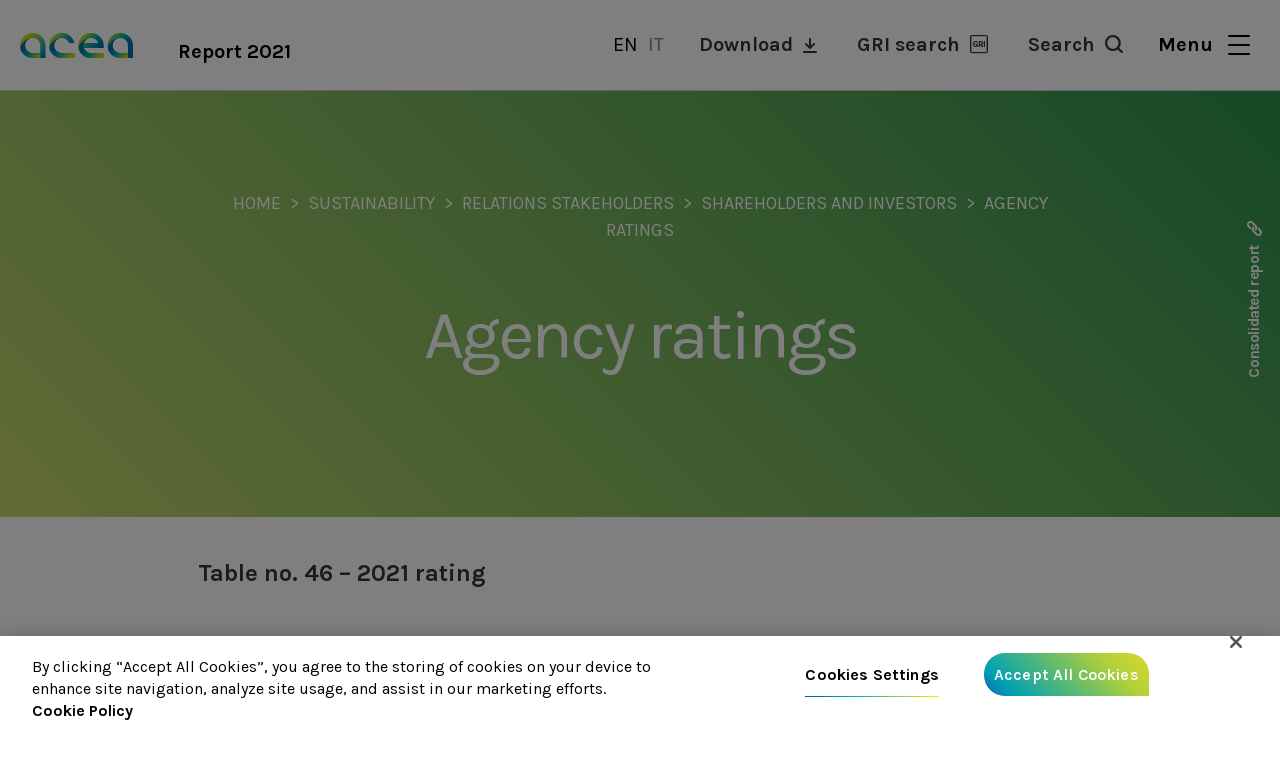

--- FILE ---
content_type: text/html; charset=UTF-8
request_url: https://reports2021.gruppo.acea.it/en/sustainability/relations-stakeholders/shareholders-and-investors/agency-ratings
body_size: 73144
content:
<!DOCTYPE html>
<html lang="en" dir="ltr" prefix="content: http://purl.org/rss/1.0/modules/content/  dc: http://purl.org/dc/terms/  foaf: http://xmlns.com/foaf/0.1/  og: http://ogp.me/ns#  rdfs: http://www.w3.org/2000/01/rdf-schema#  schema: http://schema.org/  sioc: http://rdfs.org/sioc/ns#  sioct: http://rdfs.org/sioc/types#  skos: http://www.w3.org/2004/02/skos/core#  xsd: http://www.w3.org/2001/XMLSchema# ">
<head>
      <!-- Inizio informativa di consenso dei cookie OneTrust per reports2021.gruppo.acea.it -->
    <script type="text/javascript" src=https://cdn.cookielaw.org/consent/8d466c79-122a-4252-990f-b3a4965316c2/OtAutoBlock.js ></script>
    <script src=https://cdn.cookielaw.org/scripttemplates/otSDKStub.js  type="text/javascript" charset="UTF-8" data-domain-script="8d466c79-122a-4252-990f-b3a4965316c2" ></script>
    <script type="text/javascript">
			function OptanonWrapper() { }
    </script>
    <!-- Fine informativa di consenso dei cookie OneTrust per reports2021.gruppo.acea.it -->
    <meta name="format-detection" content="telephone=no">
  <meta charset="utf-8" />
<script async src="https://www.googletagmanager.com/gtag/js?id=UA-117945405-12"></script>
<script>window.dataLayer = window.dataLayer || [];function gtag(){dataLayer.push(arguments)};gtag("js", new Date());gtag("set", "developer_id.dMDhkMT", true);gtag("config", "UA-117945405-12", {"groups":"default","anonymize_ip":true,"page_placeholder":"PLACEHOLDER_page_path"});</script>
<link rel="canonical" href="https://reports2021.gruppo.acea.it/en/sustainability/relations-stakeholders/shareholders-and-investors/agency-ratings" />
<meta property="og:title" content="Agency ratings | Acea 2021" />
<meta property="og:image" content="https://reports2021.gruppo.acea.it/sites/default/files/2022-04/social-acea.jpg" />
<meta name="gwt:property" content="locale=en" />
<meta name="MobileOptimized" content="width" />
<meta name="HandheldFriendly" content="true" />
<meta name="viewport" content="width=device-width, initial-scale=1.0" />
<script>window.MSInputMethodContext && document.documentMode && document.write('<script src="themes/custom/acea2021/node_modules/ie11-custom-properties/ie11CustomProperties.js"><\x2fscript>');
</script>
<link rel="icon" href="/sites/default/files/favicon.ico" type="image/vnd.microsoft.icon" />
<link rel="alternate" hreflang="en" href="https://reports2021.gruppo.acea.it/en/sustainability/relations-stakeholders/shareholders-and-investors/agency-ratings" />
<link rel="alternate" hreflang="it" href="https://reports2021.gruppo.acea.it/it/bilancio-di-sostenibilita/le-relazioni-con-gli-stakeholder/azionisti-e-finanziatori/i-rating-delle-agenzie" />

  <title>Agency ratings | Acea 2021</title>
  <link rel="stylesheet" media="all" href="/sites/default/files/css/css_KJeLBQHm5SbmNlfxSqinc9A_0haNRDKAXUV04isrToY.css" />
<link rel="stylesheet" media="all" href="/modules/custom/msg_gwtdora/DoraDrupal/css/DoraInteractiveTable.css?s3unmv" />
<link rel="stylesheet" media="all" href="/sites/default/files/css/css_OQkkTtupIKS8t2ObfeoAJ7mOKytNh0TpKdJR-9ejddc.css" />
<link rel="stylesheet" media="all" href="/sites/default/files/css/css_WytU6c5S4POrntxR4dq1X4Gt3JmGIwVIoXEl5nw3RFE.css" />
<link rel="stylesheet" media="all" href="//fonts.googleapis.com/css2?family=Karla:wght@400;500;600;700&amp;display=swap" />
<link rel="stylesheet" media="all" href="/sites/default/files/css/css_H5gxWvfmSljxT01ijCwhbhQ5VIKIL8TngDs5WoqW050.css" />

  <script src="/modules/custom/msg_gwtdora/DoraDrupal/DoraInteractiveTable.nocache.js?s3unmv"></script>
<script src="/modules/custom/msg_gwtdora/DoraDrupal/js/jquery191.js?s3unmv"></script>
<script src="/modules/custom/msg_gwtdora/DoraDrupal/js/jquery191.no-conflict.js?s3unmv"></script>
<script src="/modules/custom/msg_gwtdora/DoraDrupal/js/highstock_201.js?s3unmv"></script>
<script src="/modules/custom/msg_gwtdora/DoraDrupal/js/GraphSkin.js?s3unmv"></script>
<script src="/modules/custom/msg_gwtdora/DoraDrupal/js/exporting.js?s3unmv"></script>

</head>
<body class="no-sidebars path- path-sustainability path-relations-stakeholders path-shareholders-and-investors path-agency-ratings path-node page-node-type-page">
  <a href="#main-content" class="visually-hidden focusable skip-link">
    Skip to main content
  </a>
      
  
        <div class="dialog-off-canvas-main-canvas" data-off-canvas-main-canvas>
    <div role="document" class="page type-internal-page lang-en subreport-sostenibilita">
      <header id="site-header">
          <div class="region--header" class="region--header">
    <div class="container">
      

    
<div id="block-acea2021-branding" class="block block-system block-system-branding-block">
  
    
      <a href="/en">
      <div class="white-logo"></div>
      <img src="/themes/custom/acea2021/logo.svg" alt="Home" typeof="foaf:Image" />

      <div class="site-name"><strong>Report 2021</strong></div>
    </a>
  </div>


<div class="language-switcher-language-url block block-language block-language-blocklanguage-interface" id="block-languageswitcher" role="navigation">
  
    
      <ul class="links"><li hreflang="en" data-drupal-link-system-path="node/56" class="en is-active"><a href="/en/sustainability/relations-stakeholders/shareholders-and-investors/agency-ratings" class="language-link is-active" hreflang="en" data-drupal-link-system-path="node/56">en</a></li><li hreflang="it" data-drupal-link-system-path="node/56" class="it"><a href="/it/bilancio-di-sostenibilita/le-relazioni-con-gli-stakeholder/azionisti-e-finanziatori/i-rating-delle-agenzie" class="language-link" hreflang="it" data-drupal-link-system-path="node/56">it</a></li></ul>
  </div>

<div id="block-download-link-header" class="block--type-basic block block-block-content block-block-content971c2125-3316-4f83-a78b-0b0d7abb4838">
  
    
      
            <div class="clearfix text-formatted field field--name-body field--type-text-with-summary field--label-hidden field__item"><a href="">Download</a></div>
      
  </div>

<div id="block-grilinkheader" class="block--type-basic block block-block-content block-block-content9cb7b9e7-d5ce-45b7-80ea-c8aaf1defede">
  
    
      
            <div class="clearfix text-formatted field field--name-body field--type-text-with-summary field--label-hidden field__item"><a href="">GRI search</a></div>
      
  </div>

<div id="block-searchlinkheader" class="block--type-basic block block-block-content block-block-content90f1b9f9-fd2d-4fa7-9957-497cb761940c">
  
    
      
            <div class="clearfix text-formatted field field--name-body field--type-text-with-summary field--label-hidden field__item"><a href="">Search</a></div>
      
  </div>

<div id="block-menulink" class="block--type-basic block block-block-content block-block-contentc3fe0780-becd-40c4-bbab-4750cdf2da09">
  
    
      
            <div class="clearfix text-formatted field field--name-body field--type-text-with-summary field--label-hidden field__item"><p>
Menu
<button class="hamburger hamburger--slider" type="button">
  <span class="hamburger-box">
    <span class="hamburger-inner"></span>
  </span>
</button>
</p></div>
      
  </div>
    </div>
  </div>

    </header>
  
      <div id="featured">
      <div class="container">
          <div class="region--featured" class="region--featured">
    

<div id="block-sitemenu" class="block--type-basic block block-block-content block-block-contente64a054c-c277-4f18-94a7-761365a56448">
  
    
      

    <div class="menu-wrapper">
      <div class="menu-col aree-interesse">
        <label>
        Browse by<br/>
        Area of interest
        </label>
              </div>
      <div class="menu-col menu-nav-links">
        <div class="financial-menu-link link-to-menu">
          <div class="submenu-overview">
            <label>Consolidated Report</label>
            <div class="claim">Grow with our communities</div>
            

<div id="block-consolidatedlink" class="block--type-basic block block-block-content block-block-content23c61389-f96d-4fef-955b-584823983aac">
  
    
      
            <div class="clearfix text-formatted field field--name-body field--type-text-with-summary field--label-hidden field__item"><p><a data-entity-substitution="canonical" data-entity-type="node" data-entity-uuid="ded71673-507d-4240-b981-af015b3924bc" href="/en/consolidated-report" title="Consolidated report">Discover more</a></p>
</div>
      
  </div>
          </div>
          <div class="financial-menu annual-report">
              <ul class="menu">
                    <li class="menu-item menu-item--expanded">
        <a href="/en/node/94" data-drupal-link-system-path="node/94">The Group</a>
                                <ul class="menu">
                    <li class="menu-item">
        <a href="/en/consolidated-report/group/letter-shareholders" data-drupal-link-system-path="node/101">Letter to shareholders</a>
              </li>
                <li class="menu-item">
        <a href="/en/consolidated-report/group/group-structure" data-drupal-link-system-path="node/102">Group structure</a>
              </li>
                <li class="menu-item">
        <a href="/en/consolidated-report/group/investor-relations" data-drupal-link-system-path="node/103">Investor relations</a>
              </li>
                <li class="menu-item">
        <a href="/en/consolidated-report/group/corporate-bodies" data-drupal-link-system-path="node/104">Corporate bodies</a>
              </li>
        </ul>
  
              </li>
                <li class="menu-item menu-item--expanded">
        <a href="/en/node/95" data-drupal-link-system-path="node/95">Acea in 2021</a>
                                <ul class="menu">
                    <li class="menu-item">
        <a href="/en/consolidated-report/acea-2021/summary-results" data-drupal-link-system-path="node/105">Summary of Results</a>
              </li>
                <li class="menu-item menu-item--expanded">
        <a href="/en/node/107" data-drupal-link-system-path="node/107">Summary of operations and income, equity and financial performance of the Group</a>
                                <ul class="menu">
                    <li class="menu-item">
        <a href="/en/consolidated-report/acea-2021/summary-operations-and-income-equity-and-financial-performance-group/definition-alternative-performance-measures" data-drupal-link-system-path="node/108">Definition of alternative performance measures</a>
              </li>
                <li class="menu-item">
        <a href="/en/consolidated-report/acea-2021/summary-operations-and-income-equity-and-financial-performance-group/economic-performance" data-drupal-link-system-path="node/109">Economic performance</a>
              </li>
                <li class="menu-item">
        <a href="/en/consolidated-report/acea-2021/summary-operations-and-income-equity-and-financial-performance-group/trends-financial-position-and-cash-flows" data-drupal-link-system-path="node/119">Trends in financial position and cash flows</a>
              </li>
        </ul>
  
              </li>
        </ul>
  
              </li>
                <li class="menu-item menu-item--expanded">
        <a href="/en/node/96" data-drupal-link-system-path="node/96">Reference context</a>
                                <ul class="menu">
                    <li class="menu-item">
        <a href="/en/consolidated-report/reference-context/performance-equity-markets-and-acea-stock" data-drupal-link-system-path="node/111">Performance of the equity markets and the Acea stock</a>
              </li>
                <li class="menu-item">
        <a href="/en/consolidated-report/reference-context/energy-market" data-drupal-link-system-path="node/112">Energy market</a>
              </li>
                <li class="menu-item">
        <a href="/en/consolidated-report/reference-context/italian-waste-management-market" data-drupal-link-system-path="node/114">The italian Waste Management market</a>
              </li>
                <li class="menu-item">
        <a href="/en/consolidated-report/reference-context/water-regulation" data-drupal-link-system-path="node/116">Water regulation</a>
              </li>
                <li class="menu-item">
        <a href="/en/consolidated-report/reference-context/electrical-regulation" data-drupal-link-system-path="node/120">Electrical regulation</a>
              </li>
                <li class="menu-item">
        <a href="/en/consolidated-report/reference-context/environmental-regulation" data-drupal-link-system-path="node/121">Environmental Regulation</a>
              </li>
                <li class="menu-item">
        <a href="/en/consolidated-report/reference-context/scenario-reference-esg-aspects-environmental-social-governance" data-drupal-link-system-path="node/122">Scenario of reference for ESG aspects</a>
              </li>
        </ul>
  
              </li>
                <li class="menu-item menu-item--expanded">
        <a href="/en/node/97" data-drupal-link-system-path="node/97">Trend of operating segments</a>
                                <ul class="menu">
                    <li class="menu-item">
        <a href="/en/consolidated-report/trend-operating-segments/economic-results" data-drupal-link-system-path="node/123">Economic results</a>
              </li>
                <li class="menu-item">
        <a href="/en/consolidated-report/trend-operating-segments/environment" data-drupal-link-system-path="node/124">Environment</a>
              </li>
                <li class="menu-item">
        <a href="/en/consolidated-report/trend-operating-segments/commercial-and-trading" data-drupal-link-system-path="node/125">Commercial and Trading</a>
              </li>
                <li class="menu-item">
        <a href="/en/consolidated-report/trend-operating-segments/overseas" data-drupal-link-system-path="node/126">Overseas</a>
              </li>
                <li class="menu-item">
        <a href="/en/consolidated-report/trend-operating-segments/water" data-drupal-link-system-path="node/127">Water</a>
              </li>
                <li class="menu-item">
        <a href="/en/consolidated-report/trend-operating-segments/energy-infrastructure" data-drupal-link-system-path="node/128">Energy infrastructure</a>
              </li>
                <li class="menu-item">
        <a href="/en/consolidated-report/trend-operating-segments/generation" data-drupal-link-system-path="node/129">Generation</a>
              </li>
                <li class="menu-item">
        <a href="/en/consolidated-report/trend-operating-segments/engineering-and-services" data-drupal-link-system-path="node/130">Engineering and services</a>
              </li>
                <li class="menu-item">
        <a href="/en/consolidated-report/trend-operating-segments/corporate" data-drupal-link-system-path="node/131">Corporate</a>
              </li>
        </ul>
  
              </li>
                <li class="menu-item menu-item--expanded">
        <a href="/en/node/98" data-drupal-link-system-path="node/98">Other information</a>
                                <ul class="menu">
                    <li class="menu-item">
        <a href="/en/consolidated-report/other-information/significant-events-during-period-and-afterwards" data-drupal-link-system-path="node/132">Significant events during the period and afterwards</a>
              </li>
                <li class="menu-item menu-item--expanded">
        <a href="/en/node/133" data-drupal-link-system-path="node/133">Main risks and uncertainties </a>
                                <ul class="menu">
                    <li class="menu-item">
        <a href="/en/consolidated-report/other-information/main-risks-and-uncertainties/overview" data-drupal-link-system-path="node/145">Overview</a>
              </li>
                <li class="menu-item">
        <a href="/en/consolidated-report/other-information/main-risks-and-uncertainties/covid-19-health-emergency" data-drupal-link-system-path="node/134">Covid-19 health emergency</a>
              </li>
                <li class="menu-item">
        <a href="/en/consolidated-report/other-information/main-risks-and-uncertainties/competitive-regulatory-risks" data-drupal-link-system-path="node/135">Competitive-regulatory risks</a>
              </li>
                <li class="menu-item">
        <a href="/en/consolidated-report/other-information/main-risks-and-uncertainties/natural-risks" data-drupal-link-system-path="node/136">Natural risks</a>
              </li>
                <li class="menu-item">
        <a href="/en/consolidated-report/other-information/main-risks-and-uncertainties/market-risk" data-drupal-link-system-path="node/138">Market risk</a>
              </li>
        </ul>
  
              </li>
                <li class="menu-item">
        <a href="/en/consolidated-report/other-information/business-outlook" data-drupal-link-system-path="node/139">Business outlook</a>
              </li>
                <li class="menu-item">
        <a href="/en/consolidated-report/other-information/resolutions-regarding-result-year-and-distribution-shareholders" data-drupal-link-system-path="node/140">Resolutions regarding the result for the year and the distribution to shareholders</a>
              </li>
        </ul>
  
              </li>
                <li class="menu-item menu-item--expanded">
        <a href="/en/node/99" data-drupal-link-system-path="node/99">Financial statements</a>
                                <ul class="menu">
                    <li class="menu-item">
        <a href="/en/consolidated-report/financial-statements/consolidated-income-statement" data-drupal-link-system-path="node/100">Consolidated Income Statement</a>
              </li>
                <li class="menu-item">
        <a href="/en/consolidated-report/fianancial-statements/consolidated-statement-comprehensive-income" data-drupal-link-system-path="node/141">Consolidated statement of comprehensive income</a>
              </li>
                <li class="menu-item">
        <a href="/en/consolidated-report/financial-statements/consolidated-statement-financial-position" data-drupal-link-system-path="node/142">Consolidated statement of financial position</a>
              </li>
                <li class="menu-item">
        <a href="/en/consolidated-report/financial-statements/consolidated-cash-flow-statement" data-drupal-link-system-path="node/143">Consolidated cash flow statement</a>
              </li>
                <li class="menu-item">
        <a href="/en/consolidated-report/financial-statements/consolidated-statement-changes-shareholders-equity" data-drupal-link-system-path="node/144">Consolidated statement of changes in shareholders&#039; equity</a>
              </li>
        </ul>
  
              </li>
        </ul>
  

</div>
        </div>
        <div class="sustainability-menu-link link-to-menu">
          <div class="submenu-overview">
            <label>Sustainability Report</label>
            <div class="claim">Building a new sustainable future</div>
            

<div id="block-sustainabilitylink" class="block--type-basic block block-block-content block-block-contentbab23afd-b7dd-43d6-b66a-6a8883362d1b">
  
    
      
            <div class="clearfix text-formatted field field--name-body field--type-text-with-summary field--label-hidden field__item"><p><a data-entity-substitution="canonical" data-entity-type="node" data-entity-uuid="9cd3bac5-2824-45ce-801f-35aa88744fa6" href="/en/sustainability" title="Sustainability report">Discover more</a></p>
</div>
      
  </div>
          </div>
          <div class="sustainability-menu annual-report">
              <ul class="menu">
                    <li class="menu-item menu-item--expanded">
        <a href="/en/node/7" data-drupal-link-system-path="node/7">Introduction</a>
                                <ul class="menu">
                    <li class="menu-item">
        <a href="/en/sustainability/introduction/letter-stakeholders" data-drupal-link-system-path="node/10">Letter to the stakeholders</a>
              </li>
                <li class="menu-item">
        <a href="/en/sustainability/introduction/disclosing-sustainability-methodological-note" data-drupal-link-system-path="node/11">Disclosing sustainability: methodological note</a>
              </li>
                <li class="menu-item">
        <a href="/en/sustainability/introduction/joining-united-nations-global-compact" data-drupal-link-system-path="node/12">Joining the United Nations Global Compact</a>
              </li>
        </ul>
  
              </li>
                <li class="menu-item menu-item--expanded">
        <a href="/en/sustainability/corporate-identity" data-drupal-link-system-path="node/13">Corporate identity</a>
                                <ul class="menu">
                    <li class="menu-item menu-item--expanded">
        <a href="/en/sustainability/corporate-identity/group-profile" data-drupal-link-system-path="node/14">Group profile</a>
                                <ul class="menu">
                    <li class="menu-item">
        <a href="/en/sustainability/corporate-identity/group-profile/aceas-history" data-drupal-link-system-path="node/15">Acea’s History</a>
              </li>
                <li class="menu-item">
        <a href="/en/sustainability/corporate-identity/group-profile/business-and-functions-main-group-companies" data-drupal-link-system-path="node/16">Business and functions of the main group companies</a>
              </li>
                <li class="menu-item">
        <a href="/en/sustainability/corporate-identity/group-profile/context-analysis-and-business-model" data-drupal-link-system-path="node/17">Context analysis and business model</a>
              </li>
                <li class="menu-item">
        <a href="/en/sustainability/corporate-identity/group-profile/ownership-structure-and-general-economic-indicators" data-drupal-link-system-path="node/18">Ownership structure and general economic indicators</a>
              </li>
        </ul>
  
              </li>
                <li class="menu-item menu-item--expanded">
        <a href="/en/node/19" data-drupal-link-system-path="node/19">Information required by the European taxonomy</a>
                                <ul class="menu">
                    <li class="menu-item">
        <a href="/en/sustainability/corporate-identity/information-required-european-taxonomy/information-required-european-taxonomy-overview" data-drupal-link-system-path="node/153">Information required by the European taxonomy - Overview</a>
              </li>
                <li class="menu-item">
        <a href="/en/sustainability/corporate-identity/information-required-european-taxonomy/eligibility-analysis-and-economicfinancial-kpis" data-drupal-link-system-path="node/20">Eligibility analysis and economic/financial KPIS</a>
              </li>
                <li class="menu-item">
        <a href="/en/sustainability/corporate-identity/information-required-european-taxonomy/accounting-standards-and-supplementary-information-pursuant-regulation-8522020" data-drupal-link-system-path="node/21">Accounting standards and supplementary information pursuant to regulation 852/2020</a>
              </li>
        </ul>
  
              </li>
                <li class="menu-item menu-item--expanded">
        <a href="/en/node/22" data-drupal-link-system-path="node/22">Strategy and sustainability</a>
                                <ul class="menu">
                    <li class="menu-item">
        <a href="/en/sustainability/corporate-identity/strategy-and-sustainability/integrated-strategy-overview" data-drupal-link-system-path="node/23">Integrated strategy overview</a>
              </li>
                <li class="menu-item">
        <a href="/en/sustainability/corporate-identity/strategy-and-sustainability/2020-2024-sustainability-plan-and-operational-goals" data-drupal-link-system-path="node/24">The 2020-2024 Sustainability plan and the operational goals</a>
              </li>
        </ul>
  
              </li>
                <li class="menu-item menu-item--expanded">
        <a href="/en/node/25" data-drupal-link-system-path="node/25">Corporate governance and management systems</a>
                                <ul class="menu">
                    <li class="menu-item">
        <a href="/en/sustainability/corporate-identity/corporate-governance-and-management-systems/corporate-governance-acea" data-drupal-link-system-path="node/26">Corporate governance at Acea</a>
              </li>
                <li class="menu-item">
        <a href="/en/sustainability/corporate-identity/corporate-governance-and-management-systems/internal-control-and-risk-management-system" data-drupal-link-system-path="node/27">Internal control and risk management system</a>
              </li>
                <li class="menu-item">
        <a href="/en/sustainability/corporate-identity/corporate-governance-and-management-systems/management-systems" data-drupal-link-system-path="node/28">Management systems</a>
              </li>
        </ul>
  
              </li>
                <li class="menu-item menu-item--expanded">
        <a href="/en/sustainability/corporate-identity/stakeholder-and-allocation-generated-value" data-drupal-link-system-path="node/29">Stakeholder and allocation of generated value</a>
                                <ul class="menu">
                    <li class="menu-item">
        <a href="/en/sustainability/corporate-identity/stakeholder-and-allocation-generated-value/distribution-value-generated-acea" data-drupal-link-system-path="node/31">Distribution of the value generated by Acea</a>
              </li>
                <li class="menu-item">
        <a href="/en/sustainability/corporate-identity/stakeholder-and-allocation-generated-value/stakeholder-and-their-involvement" data-drupal-link-system-path="node/30">Stakeholder and their involvement</a>
              </li>
        </ul>
  
              </li>
        </ul>
  
              </li>
                <li class="menu-item menu-item--expanded menu-item--active-trail">
        <a href="/en/node/32" data-drupal-link-system-path="node/32">Relations with the stakeholders</a>
                                <ul class="menu">
                    <li class="menu-item menu-item--expanded">
        <a href="/en/node/33" data-drupal-link-system-path="node/33">Customers and the community</a>
                                <ul class="menu">
                    <li class="menu-item">
        <a href="/en/sustainability/relations-stakeholders/customers-and-community/customers-and-community-overview" data-drupal-link-system-path="node/154">Customers and the community - Overview</a>
              </li>
                <li class="menu-item">
        <a href="/en/sustainability/relations-stakeholders/customers-and-community/acea-group-customers-electricity-and-water-services" data-drupal-link-system-path="node/34">Acea group customers</a>
              </li>
                <li class="menu-item">
        <a href="/en/sustainability/relations-stakeholders/customers-and-community/perceived-quality" data-drupal-link-system-path="node/35">Perceived quality</a>
              </li>
                <li class="menu-item">
        <a href="/en/sustainability/relations-stakeholders/customers-and-community/quality-delivered" data-drupal-link-system-path="node/36">Quality delivered</a>
              </li>
                <li class="menu-item">
        <a href="/en/sustainability/relations-stakeholders/customers-and-community/tariffs" data-drupal-link-system-path="node/37">Tariffs</a>
              </li>
                <li class="menu-item">
        <a href="/en/sustainability/relations-stakeholders/customers-and-community/customer-care" data-drupal-link-system-path="node/38">Customer care</a>
              </li>
                <li class="menu-item">
        <a href="/en/sustainability/relations-stakeholders/customers-and-community/communication-events-and-solidarity" data-drupal-link-system-path="node/39">Communication, events and solidarity</a>
              </li>
        </ul>
  
              </li>
                <li class="menu-item menu-item--expanded">
        <a href="/en/node/40" data-drupal-link-system-path="node/40">Suppliers </a>
                                <ul class="menu">
                    <li class="menu-item">
        <a href="/en/sustainability/relations-stakeholders/suppliers/suppliers-overview" data-drupal-link-system-path="node/155">Suppliers - Overview</a>
              </li>
                <li class="menu-item">
        <a href="/en/sustainability/relations-stakeholders/fornitori/consolidated-external-costs" data-drupal-link-system-path="node/41">Consolidated external costs</a>
              </li>
                <li class="menu-item">
        <a href="/en/sustainability/relations-stakeholders/fornitori/procurement-policies" data-drupal-link-system-path="node/42">Procurement Policies</a>
              </li>
                <li class="menu-item">
        <a href="/en/sustainability/relations-stakeholders/fornitori/analysis-procurements-and-supply-chain" data-drupal-link-system-path="node/43">Analysis of procurements and the supply chain</a>
              </li>
                <li class="menu-item">
        <a href="/en/sustainability/relations-stakeholders/suppliers/sustainability-selection-and-assessment-suppliers-qualification-ongoing-contracts" data-drupal-link-system-path="node/44">The selection and assessment of suppliers</a>
              </li>
                <li class="menu-item">
        <a href="/en/sustainability/relations-stakeholders/suppliers/health-and-safety-along-supply-chain-awareness-raising-and-audits" data-drupal-link-system-path="node/45">H&amp;S along the supply chain</a>
              </li>
        </ul>
  
              </li>
                <li class="menu-item menu-item--expanded">
        <a href="/en/node/46" data-drupal-link-system-path="node/46">Staff</a>
                                <ul class="menu">
                    <li class="menu-item">
        <a href="/en/sustainability/relations-stakeholders/staff/aceas-employees" data-drupal-link-system-path="node/47">Acea’s employees</a>
              </li>
                <li class="menu-item">
        <a href="/en/sustainability/relations-stakeholders/staff/hours-worked-salary-and-pension-funds" data-drupal-link-system-path="node/48">Hours worked, salary and pension funds</a>
              </li>
                <li class="menu-item">
        <a href="/en/sustainability/relations-stakeholders/staff/industrial-relations" data-drupal-link-system-path="node/49">Industrial relations</a>
              </li>
                <li class="menu-item">
        <a href="/en/sustainability/relations-stakeholders/staff/occupational-health-and-safety" data-drupal-link-system-path="node/50">Occupational health and safety</a>
              </li>
                <li class="menu-item">
        <a href="/en/sustainability/relations-stakeholders/staff/human-resource-development-and-communications" data-drupal-link-system-path="node/51">HR development</a>
              </li>
                <li class="menu-item">
        <a href="/en/sustainability/relations-stakeholders/staff/diversity-inclusion-and-welfare" data-drupal-link-system-path="node/52">Diversity, inclusion and Welfare</a>
              </li>
                <li class="menu-item">
        <a href="/en/sustainability/relations-stakeholders/staff/community-life-acea" data-drupal-link-system-path="node/53">Community life at Acea</a>
              </li>
        </ul>
  
              </li>
                <li class="menu-item menu-item--expanded menu-item--active-trail">
        <a href="/en/node/54" data-drupal-link-system-path="node/54">Shareholders and investors</a>
                                <ul class="menu">
                    <li class="menu-item">
        <a href="/en/sustainability/relations-stakeholders/shareholders-and-investors/shareholders-and-investors-overview" data-drupal-link-system-path="node/156">Shareholders and investors - Overview</a>
              </li>
                <li class="menu-item">
        <a href="/en/sustainability/relations-stakeholders/shareholders-and-investors/economic-flow-shareholders-and-investors" data-drupal-link-system-path="node/55">Economic flow to shareholders and investors</a>
              </li>
                <li class="menu-item menu-item--active-trail">
        <a href="/en/sustainability/relations-stakeholders/shareholders-and-investors/agency-ratings" data-drupal-link-system-path="node/56" class="is-active">Agency ratings</a>
              </li>
                <li class="menu-item">
        <a href="/en/sustainability/relations-stakeholders/shareholders-and-investors/financial-disclosure" data-drupal-link-system-path="node/57">Financial disclosure</a>
              </li>
        </ul>
  
              </li>
                <li class="menu-item menu-item--expanded">
        <a href="/en/node/58" data-drupal-link-system-path="node/58">The institutions and the company</a>
                                <ul class="menu">
                    <li class="menu-item">
        <a href="/en/sustainability/relations-stakeholders/institutions-and-company/institutions-and-company-overview" data-drupal-link-system-path="node/157">The institutions and the company - Overview</a>
              </li>
                <li class="menu-item">
        <a href="/en/sustainability/relations-stakeholders/institutions-and-company/relationship-institutions" data-drupal-link-system-path="node/59">The relationship with the institutions</a>
              </li>
                <li class="menu-item">
        <a href="/en/sustainability/relations-stakeholders/institutions-and-company/company-stakeholder" data-drupal-link-system-path="node/60">The company as a stakeholder</a>
              </li>
        </ul>
  
              </li>
        </ul>
  
              </li>
                <li class="menu-item menu-item--expanded">
        <a href="/en/node/61" data-drupal-link-system-path="node/61">Relations with the environment</a>
                                <ul class="menu">
                    <li class="menu-item menu-item--expanded">
        <a href="/en/node/62" data-drupal-link-system-path="node/62">Environmental sustainability and the primary challenges</a>
                                <ul class="menu">
                    <li class="menu-item">
        <a href="/en/sustainability/relations-environment/environmental-sustainability-and-primary-challenges/environmental-sustainability-and-primary-challenges-overview" data-drupal-link-system-path="node/158">Environmental sustainability and the primary challenges - Overview</a>
              </li>
                <li class="menu-item">
        <a href="/en/sustainability/relations-environment/environmental-sustainability-and-primary-challenges/environmental-and-climate-risks-depth-analysis-and-disclosure" data-drupal-link-system-path="node/63">Environmental and climate risks</a>
              </li>
                <li class="menu-item">
        <a href="/en/sustainability/relations-environment/environmental-sustainability-and-primary-challenges/environmental-management" data-drupal-link-system-path="node/64">Environmental management</a>
              </li>
                <li class="menu-item">
        <a href="/en/sustainability/relations-environment/environmental-sustainability-and-primary-challenges/safeguarding-land-and-biodiversity" data-drupal-link-system-path="node/65">Safeguarding of land and biodiversity</a>
              </li>
        </ul>
  
              </li>
                <li class="menu-item menu-item--expanded">
        <a href="/en/node/66" data-drupal-link-system-path="node/66">Energy segment</a>
                                <ul class="menu">
                    <li class="menu-item">
        <a href="/en/sustainability/relations-environment/energy-segment/energy-segment-overview" data-drupal-link-system-path="node/147">Energy segment - Overview</a>
              </li>
                <li class="menu-item">
        <a href="/en/sustainability/relations-environment/energy-segment/energy-production-fossil-and-renewable-energy-sources" data-drupal-link-system-path="node/67">Fossil and renewable energy sources</a>
              </li>
                <li class="menu-item">
        <a href="/en/sustainability/relations-environment/energy-segment/energy-distribution" data-drupal-link-system-path="node/68">Energy distribution</a>
              </li>
        </ul>
  
              </li>
                <li class="menu-item menu-item--expanded">
        <a href="/en/node/69" data-drupal-link-system-path="node/69">Environment segment</a>
                                <ul class="menu">
                    <li class="menu-item">
        <a href="/en/sustainability/relations-environment/environment-segment/environment-segment-overview" data-drupal-link-system-path="node/148">Environment segment - Overview</a>
              </li>
                <li class="menu-item">
        <a href="/en/sustainability/relations-environment/environment-segment/waste-energy-composting-disposal-liquid-waste-and-related-services" data-drupal-link-system-path="node/70">Waste-to-energy, composting, disposal of liquid waste and related services</a>
              </li>
        </ul>
  
              </li>
                <li class="menu-item menu-item--expanded">
        <a href="/en/node/71" data-drupal-link-system-path="node/71"> Water segment</a>
                                <ul class="menu">
                    <li class="menu-item">
        <a href="/en/sustainability/relations-environment/water-segment/water-segment-overview" data-drupal-link-system-path="node/149">Water segment - Overview</a>
              </li>
                <li class="menu-item">
        <a href="/en/sustainability/relations-environment/water-segment/water-quality" data-drupal-link-system-path="node/72">Water quality</a>
              </li>
                <li class="menu-item">
        <a href="/en/sustainability/relations-environment/water-segment/water-safety-plans-wsps" data-drupal-link-system-path="node/73">Water safety plans (WSPS)</a>
              </li>
                <li class="menu-item">
        <a href="/en/sustainability/relations-environment/water-segment/water-leaks" data-drupal-link-system-path="node/74">Water leaks</a>
              </li>
                <li class="menu-item">
        <a href="/en/sustainability/relations-environment/water-segment/sewerage-service-and-treatment-system" data-drupal-link-system-path="node/75">Sewerage service and treatment system</a>
              </li>
        </ul>
  
              </li>
                <li class="menu-item menu-item--expanded">
        <a href="/en/node/76" data-drupal-link-system-path="node/76">The use of materials, energy and water</a>
                                <ul class="menu">
                    <li class="menu-item">
        <a href="/en/sustainability/relations-environment/use-materials-energy-and-water/use-materials-energy-and-water-overview" data-drupal-link-system-path="node/150">The use of materials, energy and water - Overview</a>
              </li>
                <li class="menu-item">
        <a href="/en/sustainability/relations-environment/luso-di-materiali-energia-e-acqua/consumption-materials" data-drupal-link-system-path="node/77">Consumption of materials</a>
              </li>
                <li class="menu-item">
        <a href="/en/sustainability/relations-environment/luso-di-materiali-energia-e-acqua/energy-consumption" data-drupal-link-system-path="node/78">Energy consumption</a>
              </li>
                <li class="menu-item">
        <a href="/en/sustainability/relations-environment/luso-di-materiali-energia-e-acqua/energy-savings" data-drupal-link-system-path="node/79">Energy savings</a>
              </li>
                <li class="menu-item">
        <a href="/en/sustainability/relations-environment/luso-di-materiali-energia-e-acqua/attention-use-water-resources" data-drupal-link-system-path="node/80">Attention to the use of water resources</a>
              </li>
        </ul>
  
              </li>
                <li class="menu-item menu-item--expanded">
        <a href="/en/node/81" data-drupal-link-system-path="node/81">Emissions</a>
                                <ul class="menu">
                    <li class="menu-item">
        <a href="/en/sustainability/relations-environment/emissions/emissions-overview" data-drupal-link-system-path="node/151">Emissions - Overview</a>
              </li>
                <li class="menu-item">
        <a href="/en/sustainability/relations-environment/emissions/atmospheric-emissions" data-drupal-link-system-path="node/82">Atmospheric emissions</a>
              </li>
        </ul>
  
              </li>
                <li class="menu-item menu-item--expanded">
        <a href="/en/node/83" data-drupal-link-system-path="node/83">Waste </a>
                                <ul class="menu">
                    <li class="menu-item">
        <a href="/en/sustainability/relations-environment/waste/waste-overview" data-drupal-link-system-path="node/152">Waste - Overview</a>
              </li>
                <li class="menu-item">
        <a href="/en/sustainability/relations-environment/gli-scarti/waste-integrated-water-system" data-drupal-link-system-path="node/84">Waste from the integrated water system</a>
              </li>
                <li class="menu-item">
        <a href="/en/sustainability/relations-environment/gli-scarti/waste-environment-segment" data-drupal-link-system-path="node/85">Waste from the environment segment</a>
              </li>
                <li class="menu-item">
        <a href="/en/sustainability/relations-environment/gli-scarti/waste-distribution-electricity" data-drupal-link-system-path="node/86">Waste from distribution of electricity</a>
              </li>
                <li class="menu-item">
        <a href="/en/sustainability/relations-environment/gli-scarti/management-and-minimisation-waste-produced" data-drupal-link-system-path="node/93">Management and minimisation of waste produced</a>
              </li>
        </ul>
  
              </li>
        </ul>
  
              </li>
                <li class="menu-item menu-item--expanded">
        <a href="/en/node/87" data-drupal-link-system-path="node/87">Other contents</a>
                                <ul class="menu">
                    <li class="menu-item">
        <a href="/en/sustainability/other-contents/water-companies-data-sheets-and-overseas-activities" data-drupal-link-system-path="node/88">Water companies data sheets and overseas activities</a>
              </li>
                <li class="menu-item">
        <a href="/en/sustainability/other-contents/gri-content-index-reporting-principles-universal-standards-and-material-topic-specific-standards" data-drupal-link-system-path="node/89">GRI content index</a>
              </li>
                <li class="menu-item">
        <a href="/en/sustainability/altri-contenuti/opinion-letter-independent-auditor" data-drupal-link-system-path="node/90">Opinion letter of the independent auditor</a>
              </li>
        </ul>
  
              </li>
                <li class="menu-item menu-item--expanded">
        <a href="/en/node/91" data-drupal-link-system-path="node/91">Environmental account </a>
                                <ul class="menu">
                    <li class="menu-item">
        <a href="/en/sustainability/environmental-account/environmental-account-overview" data-drupal-link-system-path="node/92">Environmental account - overview</a>
              </li>
        </ul>
  
              </li>
        </ul>
  

</div>
        </div>
      </div>
    </div>

  </div>

  </div>

      </div>
    </div>
  
      <div id="breadcrumb">
      <div class="container">
          <div class="region--breadcrumb" class="region--breadcrumb">
    

<div id="block-download-center" class="block--type-download-center block block-block-content block-block-contenteda8c5ba-4ed2-4e04-ab85-ca7f9ed021bb">
  
    
      
      <div class="field field--name-field-paragraph field--type-entity-reference-revisions field--label-hidden field__items">
              <div class="field__item">  <div class="paragraph paragraph--type--zip-container paragraph--view-mode--default msg-zip-container">
          
      <div class="field field--name-field-zip-section field--type-entity-reference-revisions field--label-hidden field__items">
              <div class="field__item">


  <div id="paragraph-712"  class="paragraph paragraph--type--body paragraph--view-mode--default">
          
            <div class="clearfix text-formatted field field--name-field-body field--type-text-long field--label-hidden field__item"><div>
  <h3>Consolidated Financial Statements</h3>
  <div>
    <input type="checkbox" class="select-all">
    <label>Download all <span class="checkmark"></span></label>
  </div>
</div></div>
      
      </div>
</div>
              <div class="field__item">  <div id="paragraph-704"  class="paragraph paragraph--type--zip-section paragraph--view-mode--default">
          
      <div class="field field--name-field-file-to-zip field--type-entity-reference field--label-hidden field__items">
              <div class="field__item"><article class="media media--type-file-to-zip media--view-mode-default">
  
      
          <div class="field field--name-field-file-to-zip field--type-file field--label-hidden field__items">
              <div checkbox_value="/sites/default/files/files_to_zip/2021-consolidated-financial-statements%20%283%29.pdf" class="field__item">
          
<span class="file file--mime-application-pdf file--application-pdf"> <a href="/sites/default/files/files_to_zip/2021-consolidated-financial-statements%20%283%29.pdf" type="application/pdf" title="2021-consolidated-financial-statements (3).pdf">Whole document</a></span>

          <div>
            <input class="msg-file-to-zip" type="checkbox" value="/sites/default/files/files_to_zip/2021-consolidated-financial-statements%20%283%29.pdf" />
            <label><span class="checkmark"></span></label>
          </div>
        </div>
          </div>
      
  </article>
</div>
              <div class="field__item"><article class="media media--type-file-to-zip media--view-mode-default">
  
      
          <div class="field field--name-field-file-to-zip field--type-file field--label-hidden field__items">
              <div checkbox_value="/sites/default/files/files_to_zip/Reports-on-operatioons_0.pdf" class="field__item">
          
<span class="file file--mime-application-pdf file--application-pdf"> <a href="/sites/default/files/files_to_zip/Reports-on-operatioons_0.pdf" type="application/pdf" title="Reports-on-operatioons.pdf">Reports on operations</a></span>

          <div>
            <input class="msg-file-to-zip" type="checkbox" value="/sites/default/files/files_to_zip/Reports-on-operatioons_0.pdf" />
            <label><span class="checkmark"></span></label>
          </div>
        </div>
          </div>
      
  </article>
</div>
              <div class="field__item"><article class="media media--type-file-to-zip media--view-mode-default">
  
      
          <div class="field field--name-field-file-to-zip field--type-file field--label-hidden field__items">
              <div checkbox_value="/sites/default/files/files_to_zip/Financial-statements.pdf" class="field__item">
          
<span class="file file--mime-application-pdf file--application-pdf"> <a href="/sites/default/files/files_to_zip/Financial-statements.pdf" type="application/pdf" title="Financial-statements.pdf">Financial Statements</a></span>

          <div>
            <input class="msg-file-to-zip" type="checkbox" value="/sites/default/files/files_to_zip/Financial-statements.pdf" />
            <label><span class="checkmark"></span></label>
          </div>
        </div>
          </div>
      
  </article>
</div>
              <div class="field__item"><article class="media media--type-file-to-zip media--view-mode-default">
  
      
          <div class="field field--name-field-file-to-zip field--type-file field--label-hidden field__items">
              <div checkbox_value="/sites/default/files/files_to_zip/Consolidated-financial-statements.pdf" class="field__item">
          
<span class="file file--mime-application-pdf file--application-pdf"> <a href="/sites/default/files/files_to_zip/Consolidated-financial-statements.pdf" type="application/pdf" title="Consolidated-financial-statements.pdf">Consolidated Financial Statements</a></span>

          <div>
            <input class="msg-file-to-zip" type="checkbox" value="/sites/default/files/files_to_zip/Consolidated-financial-statements.pdf" />
            <label><span class="checkmark"></span></label>
          </div>
        </div>
          </div>
      
  </article>
</div>
              <div class="field__item"><article class="media media--type-file-to-zip media--view-mode-default">
  
      
          <div class="field field--name-field-file-to-zip field--type-file field--label-hidden field__items">
              <div checkbox_value="/sites/default/files/files_to_zip/Report-on-corporate-governance.pdf" class="field__item">
          
<span class="file file--mime-application-pdf file--application-pdf"> <a href="/sites/default/files/files_to_zip/Report-on-corporate-governance.pdf" type="application/pdf" title="Report-on-corporate-governance.pdf">Report on corporate governance</a></span>

          <div>
            <input class="msg-file-to-zip" type="checkbox" value="/sites/default/files/files_to_zip/Report-on-corporate-governance.pdf" />
            <label><span class="checkmark"></span></label>
          </div>
        </div>
          </div>
      
  </article>
</div>
          </div>
  
      </div>
</div>
              <div class="field__item">


  <div id="paragraph-713"  class="paragraph paragraph--type--body paragraph--view-mode--default">
          
            <div class="clearfix text-formatted field field--name-field-body field--type-text-long field--label-hidden field__item"><div>
  <h3>Sustainability Report</h3>
  <div>
    <input type="checkbox" class="select-all">
    <label>Download all <span class="checkmark"></span></label>
  </div>
</div></div>
      
      </div>
</div>
              <div class="field__item">  <div id="paragraph-705"  class="paragraph paragraph--type--zip-section paragraph--view-mode--default">
          
      <div class="field field--name-field-file-to-zip field--type-entity-reference field--label-hidden field__items">
              <div class="field__item"><article class="media media--type-file-to-zip media--view-mode-default">
  
      
          <div class="field field--name-field-file-to-zip field--type-file field--label-hidden field__items">
              <div checkbox_value="/sites/default/files/files_to_zip/2021-sustainability-report.pdf" class="field__item">
          
<span class="file file--mime-application-pdf file--application-pdf"> <a href="/sites/default/files/files_to_zip/2021-sustainability-report.pdf" type="application/pdf" title="2021-sustainability-report.pdf">Whole document</a></span>

          <div>
            <input class="msg-file-to-zip" type="checkbox" value="/sites/default/files/files_to_zip/2021-sustainability-report.pdf" />
            <label><span class="checkmark"></span></label>
          </div>
        </div>
          </div>
      
  </article>
</div>
              <div class="field__item"><article class="media media--type-file-to-zip media--view-mode-default">
  
      
          <div class="field field--name-field-file-to-zip field--type-file field--label-hidden field__items">
              <div checkbox_value="/sites/default/files/files_to_zip/Corporate-identity.pdf" class="field__item">
          
<span class="file file--mime-application-pdf file--application-pdf"> <a href="/sites/default/files/files_to_zip/Corporate-identity.pdf" type="application/pdf" title="Corporate-identity.pdf">Corporate identity</a></span>

          <div>
            <input class="msg-file-to-zip" type="checkbox" value="/sites/default/files/files_to_zip/Corporate-identity.pdf" />
            <label><span class="checkmark"></span></label>
          </div>
        </div>
          </div>
      
  </article>
</div>
              <div class="field__item"><article class="media media--type-file-to-zip media--view-mode-default">
  
      
          <div class="field field--name-field-file-to-zip field--type-file field--label-hidden field__items">
              <div checkbox_value="/sites/default/files/files_to_zip/Relations-with-stakeholders.pdf" class="field__item">
          
<span class="file file--mime-application-pdf file--application-pdf"> <a href="/sites/default/files/files_to_zip/Relations-with-stakeholders.pdf" type="application/pdf" title="Relations-with-stakeholders.pdf">Relations with stakeholders</a></span>

          <div>
            <input class="msg-file-to-zip" type="checkbox" value="/sites/default/files/files_to_zip/Relations-with-stakeholders.pdf" />
            <label><span class="checkmark"></span></label>
          </div>
        </div>
          </div>
      
  </article>
</div>
              <div class="field__item"><article class="media media--type-file-to-zip media--view-mode-default">
  
      
          <div class="field field--name-field-file-to-zip field--type-file field--label-hidden field__items">
              <div checkbox_value="/sites/default/files/files_to_zip/Relations-with-the-environment.pdf" class="field__item">
          
<span class="file file--mime-application-pdf file--application-pdf"> <a href="/sites/default/files/files_to_zip/Relations-with-the-environment.pdf" type="application/pdf" title="Relations-with-the-environment.pdf">Relations with the environment</a></span>

          <div>
            <input class="msg-file-to-zip" type="checkbox" value="/sites/default/files/files_to_zip/Relations-with-the-environment.pdf" />
            <label><span class="checkmark"></span></label>
          </div>
        </div>
          </div>
      
  </article>
</div>
          </div>
  
      </div>
</div>
              <div class="field__item">


  <div id="paragraph-747"  class="paragraph paragraph--type--body paragraph--view-mode--default">
          
            <div class="clearfix text-formatted field field--name-field-body field--type-text-long field--label-hidden field__item"><div>
  <h3>Highlights of 2021</h3>
  <div>
    <input type="checkbox" class="select-all">
    <label>Download all <span class="checkmark"></span></label>
  </div>
</div></div>
      
      </div>
</div>
              <div class="field__item">  <div id="paragraph-748"  class="paragraph paragraph--type--zip-section paragraph--view-mode--default">
          
      <div class="field field--name-field-file-to-zip field--type-entity-reference field--label-hidden field__items">
              <div class="field__item"><article class="media media--type-file-to-zip media--view-mode-default">
  
      
          <div class="field field--name-field-file-to-zip field--type-file field--label-hidden field__items">
              <div checkbox_value="/sites/default/files/files_to_zip/highlights-2021-consolidated-financial-statements.pdf" class="field__item">
          
<span class="file file--mime-application-pdf file--application-pdf"> <a href="/sites/default/files/files_to_zip/highlights-2021-consolidated-financial-statements.pdf" type="application/pdf" title="highlights-2021-consolidated-financial-statements.pdf">Highlights of 2021 Consolidated Financial Statements</a></span>

          <div>
            <input class="msg-file-to-zip" type="checkbox" value="/sites/default/files/files_to_zip/highlights-2021-consolidated-financial-statements.pdf" />
            <label><span class="checkmark"></span></label>
          </div>
        </div>
          </div>
      
  </article>
</div>
              <div class="field__item"><article class="media media--type-file-to-zip media--view-mode-default">
  
      
          <div class="field field--name-field-file-to-zip field--type-file field--label-hidden field__items">
              <div checkbox_value="/sites/default/files/files_to_zip/highlights-2021-sustainability-report.pdf" class="field__item">
          
<span class="file file--mime-application-pdf file--application-pdf"> <a href="/sites/default/files/files_to_zip/highlights-2021-sustainability-report.pdf" type="application/pdf" title="highlights-2021-sustainability-report.pdf"> Highlights 2021 Sustainability Report</a></span>

          <div>
            <input class="msg-file-to-zip" type="checkbox" value="/sites/default/files/files_to_zip/highlights-2021-sustainability-report.pdf" />
            <label><span class="checkmark"></span></label>
          </div>
        </div>
          </div>
      
  </article>
</div>
          </div>
  
      </div>
</div>
          </div>
  

            <div class="field field--name-field-zip-download field--entity-paragraph field--type-text field--label-hidden field__item">
        <div class="zip-download-container">
          <div class="zip-download-content">
            <div class="total-selected-documents"><span>0</span> selected documents</div>
            <div>
              <a href="" class="msg-zip-reset">Reset</a>
              <button class="msg-zip-create" type="button">Download ZIP</button>
            </div>
          </div>
        </div>
      </div>
      
      </div>
</div>
          </div>
  
  </div>

<div id="block-download-center-confirmation" class="block--type-basic block block-block-content block-block-content39d725c0-8cc5-4ec2-aa4c-564354028d61">
  
    
      
            <div class="clearfix text-formatted field field--name-body field--type-text-with-summary field--label-hidden field__item"><h2>Download completato</h2>
<a href="">Torna alla navigazione</a></div>
      
  </div>

<div class="views-exposed-form bef-exposed-form block block-views block-views-exposed-filter-blocksearch-search-block" data-drupal-selector="views-exposed-form-search-search-block" id="block-exposedformsearchsearch-block">
  
    
      <form action="/en/search" method="get" id="views-exposed-form-search-search-block" accept-charset="UTF-8">
  <div class="form--inline clearfix">
  <div class="js-form-item form-item js-form-type-textfield form-type-textfield js-form-item-search-api-fulltext form-item-search-api-fulltext">
      



        <input placeholder="Type your research here" data-drupal-selector="edit-search-api-fulltext" type="text" id="edit-search-api-fulltext" name="search_api_fulltext" value="" size="30" maxlength="128" class="form-text" />

        </div>
<div data-drupal-selector="edit-actions" class="form-actions js-form-wrapper form-wrapper" id="edit-actions"><input data-drupal-selector="edit-submit-search" type="submit" id="edit-submit-search" value="Apply" class="button js-form-submit form-submit" />
</div>

</div>

</form>

  </div>

<div class="views-element-container block block-views block-views-blocktaxonomy-term-block-1" id="block-views-block-taxonomy-term-block-1">
  
    
      <div><div class="view view-taxonomy-term view-id-taxonomy_term view-display-id-block_1 js-view-dom-id-badd9ea42f723fdf2e7365d64214ae1de79f1ae080038100a2a891d58e346fff">
  
    
        <div class="view-filters">
      <form class="views-exposed-form bef-exposed-form" data-drupal-selector="views-exposed-form-taxonomy-term-block-1" action="/en/taxonomy/term/%2A" method="get" id="views-exposed-form-taxonomy-term-block-1" accept-charset="UTF-8">
  <div class="form--inline clearfix">
  <div class="js-form-item form-item js-form-type-textfield form-type-textfield js-form-item-filter-gri form-item-filter-gri">
      



        <input data-drupal-selector="edit-filter-gri" type="text" id="edit-filter-gri" name="filter-gri" value="" size="30" maxlength="128" placeholder="Digita qui per cercare il GRI desiderato" class="form-text" />

        </div>
<div data-drupal-selector="edit-actions" class="form-actions js-form-wrapper form-wrapper" id="edit-actions--2"><input data-drupal-selector="edit-submit-taxonomy-term" type="submit" id="edit-submit-taxonomy-term" value="Apply" class="button js-form-submit form-submit" />
</div>

</div>

</form>

    </div>
    
      <div class="view-empty">
      
    </div>
  
      
          </div>
</div>

  </div>
  </div>

      </div>
    </div>
  
  <main role="main">
      <div id="main-wrapper">
        
        <section id="content">
                      <div class="internal-header-wrapper">
              <div class="internal-header-content">
                  <nav class="breadcrumb" role="navigation" aria-labelledby="system-breadcrumb">
                  <a href="/en"><span>Home</span></a>
                        <a href="/en/sustainability"><span>Sustainability</span></a>
                        <span>Relations Stakeholders</span>
                        <span>Shareholders and Investors</span>
                        <span>Agency ratings</span>
            </nav>

                <h1>Agency ratings</h1>
                              </div>
              
              

<div id="block-consolidated-report-link" class="block--type-basic block block-block-content block-block-content7f2bdf9a-1bb8-4a94-adfa-e6459e0a7cbe">
  
    
      
            <div class="clearfix text-formatted field field--name-body field--type-text-with-summary field--label-hidden field__item"><p><a data-entity-substitution="canonical" data-entity-type="node" data-entity-uuid="ded71673-507d-4240-b981-af015b3924bc" href="/en/consolidated-report" title="Grow with our communities">Consolidated report</a></p>
</div>
      
  </div>
            </div>
                      <div class="region--content" class="region--content">
    <div data-drupal-messages-fallback class="hidden"></div>


<div id="block-acea2021-content" class="block block-system block-system-main-block">
  
    
      <article id="node-56" class="" data-history-node-id="56" role="article" about="/en/sustainability/relations-stakeholders/shareholders-and-investors/agency-ratings" typeof="schema:WebPage">
  
      <span property="schema:name" content="Agency ratings" class="rdf-meta hidden"></span>


  
  
      <div class="field field--name-field-paragraph field--type-entity-reference-revisions field--label-hidden field__items">
              <div class="field__item">


  <div id="paragraph-579"  class="paragraph paragraph--type--body paragraph--view-mode--default">
          
            <div class="clearfix text-formatted field field--name-field-body field--type-text-long field--label-hidden field__item"><h3 class="title-h3">Table no. 46 – 2021 rating</h3>

<table>
	<thead>
		<tr>
			<th class="text-align-center">
			<p>agency</p>
			</th>
			<th class="text-align-left">
			<p>long-term rating</p>
			</th>
			<th class="text-align-left">Short-term rating</th>
			<th class="text-align-left">outlook</th>
		</tr>
	</thead>
	<tbody>
		<tr>
			<td>Moody's</td>
			<td class="text-align-left">Baa2</td>
			<td class="text-align-left">&nbsp;</td>
			<td class="text-align-left">stabile</td>
		</tr>
		<tr>
			<td>Fitch</td>
			<td class="text-align-left">BBB+</td>
			<td class="text-align-left">F2</td>
			<td class="text-align-left">stabile</td>
		</tr>
	</tbody>
</table>

<p>The <strong>Moody's </strong>and <strong>Fitch </strong>agencies confirm, with their latest ratings, their respective ratings on Acea. They highlight the appreciation of the Group's strategic focus on regulated businesses, the positive performance trend and the good level of available liquidity, all of which offset the increase in debt linked to investments in innovation and sustainability of the 2020-2024 Business Plan.</p>
</div>
      
      </div>
</div>
              <div class="field__item">


  <div id="paragraph-987"  class="paragraph paragraph--type--spacer paragraph--view-mode--default">
          
      </div>
</div>
          </div>
  

  
  
  
</article>
  </div>

<div id="block-share" class="block--type-basic block block-block-content block-block-contentef892bd8-eb76-4d20-a5f5-50eb334f3823">
  
    
      
            <div class="clearfix text-formatted field field--name-body field--type-text-with-summary field--label-hidden field__item"><!-- AddToAny BEGIN -->
<a class="a2a_dd" href="https://www.addtoany.com/share"><svg width="70px" height="70px" viewBox="0 0 70 70" version="1.1" xmlns="http://www.w3.org/2000/svg" xmlns:xlink="http://www.w3.org/1999/xlink"> <title>Share</title> <defs> <path d="M25,50 L50,50 L50,25 C50,18.0951392 47.5446614,12.2185293 42.640216,7.36186124 C37.7814707,2.45326132 31.9007063,0 25,0 C18.0972165,0 12.193602,2.45326132 7.28500208,7.36186124 C2.42833403,12.2185293 0,18.0972165 0,25 C0,31.9007063 2.42833403,37.806398 7.28500208,42.7170752 C12.193602,47.571666 18.0972165,50 25,50" id="path-1"></path> <filter x="-30.0%" y="-30.0%" width="160.0%" height="160.0%" filterUnits="objectBoundingBox" id="filter-2"> <feOffset dx="0" dy="0" in="SourceAlpha" result="shadowOffsetOuter1"></feOffset> <feGaussianBlur stdDeviation="5" in="shadowOffsetOuter1" result="shadowBlurOuter1"></feGaussianBlur> <feColorMatrix values="0 0 0 0 0 0 0 0 0 0 0 0 0 0 0 0 0 0 0.2 0" type="matrix" in="shadowBlurOuter1"></feColorMatrix> </filter> <linearGradient x1="11.71875%" y1="0%" x2="88.28125%" y2="100%" id="linearGradient-3"> <stop stop-color="#E8E100" offset="0%"></stop> <stop stop-color="#00A8B0" offset="59.8735316%"></stop> <stop stop-color="#006EB7" offset="100%"></stop> </linearGradient> </defs> <g id="Proposta" stroke="none" stroke-width="1" fill="none" fill-rule="evenodd"> <g id="home-sostenibilita" transform="translate(-1347.000000, -717.000000)"> <g id="CTA/share" transform="translate(1357.000000, 727.000000)"> <g id="Path"> <use fill="black" fill-opacity="1" filter="url(#filter-2)" xlink:href="#path-1"></use> <use fill="#FFFFFF" fill-rule="evenodd" xlink:href="#path-1"></use> </g> <g id="icon/system/share" transform="translate(14.083333, 13.666667)" fill="url(#linearGradient-3)"> <path d="M16.5277778,0 C14.7021699,0 13.2222222,1.52223185 13.2222222,3.4 C13.2228955,3.61323722 13.2430704,3.82593646 13.2824803,4.03528649 L5.44254555,8.7390625 C4.84540485,8.21875684 4.08815634,7.93324441 3.30555556,7.93333333 C1.47994763,7.93333333 0,9.45556518 0,11.3333333 C0,13.2111015 1.47994763,14.7333333 3.30555556,14.7333333 C4.08694733,14.7317566 4.84253246,14.445512 5.43824149,13.9253902 L13.2824803,18.6313801 C13.2430704,18.8407301 13.2228955,19.0534294 13.2222222,19.2666667 C13.2222222,21.1444348 14.7021699,22.6666667 16.5277778,22.6666667 C18.3533857,22.6666667 19.8333333,21.1444348 19.8333333,19.2666667 C19.8333333,17.3888985 18.3533857,15.8666667 16.5277778,15.8666667 C15.7456457,15.8677201 14.9892134,16.1539968 14.3929398,16.6746098 L6.55085359,11.9686199 C6.5902633,11.7592698 6.61043802,11.5465706 6.61111111,11.3333333 C6.61043802,11.1200961 6.5902633,10.9073968 6.55085359,10.6980467 L14.3907879,5.99427083 C14.9879286,6.51457646 15.745177,6.8000889 16.5277778,6.8 C18.3533857,6.8 19.8333333,5.27776815 19.8333333,3.4 C19.8333333,1.52223185 18.3533857,0 16.5277778,0 Z" id="Path"></path> </g> </g> </g> </g></svg></a>
<script>
var a2a_config = a2a_config || {};
a2a_config.num_services = 8;
</script>
<script async src="https://static.addtoany.com/menu/page.js"></script>
<!-- AddToAny END --></div>
      
  </div>
  </div>

        </section>

              </div>
  </main>

      <footer id="site-footer" role="contentinfo">
      <div class="container">
          <div class="region--footer" class="region--footer">
    

<div id="block-copyright" class="block--type-basic block block-block-content block-block-contente60eb4c9-5587-4b64-a25c-9160c7c1de93">
  
    
      
            <div class="clearfix text-formatted field field--name-body field--type-text-with-summary field--label-hidden field__item"><img src="/themes/custom/acea2021/logo.svg">
<p>© Acea Spa - P.le Ostiense 2 - 00154 Roma<br />Phone 06 57991 - VAT 05394801004</p>
</div>
      
  </div><nav role="navigation" aria-labelledby="block-footer-menu-socials-menu" id="block-footer-menu-socials" class="block block-menu navigation menu--footer-socials">
            
  <h2 class="visually-hidden" id="block-footer-menu-socials-menu">Footer socials</h2>
  

        
              <ul class="menu">
                    <li class="menu-item">
        <a href="https://www.facebook.com/AceaGruppo/" target="_blank" class="icon-facebook">Facebook</a>
              </li>
                <li class="menu-item">
        <a href="https://twitter.com/aceagruppo" target="_blank" class="icon-twitter">Twitter</a>
              </li>
                <li class="menu-item">
        <a href="https://www.linkedin.com/company/acea-spa/?originalSubdomain=it" target="_blank" class="icon-linkedin">LinkedIn</a>
              </li>
                <li class="menu-item">
        <a href="https://www.instagram.com/aceagruppo/?hl=it" target="_blank" class="icon-instagram">Instagram</a>
              </li>
                <li class="menu-item">
        <a href="https://www.youtube.com/channel/UCpQcqxYici8AXu6-JJJ1-Ow/featured" target="_blank" class="icon-youtube">YouTube</a>
              </li>
        </ul>
  


  </nav>
<nav role="navigation" aria-labelledby="block-footer-menu-menu" id="block-footer-menu" class="block block-menu navigation menu--footer">
            
  <h2 class="visually-hidden" id="block-footer-menu-menu">Footer</h2>
  

        
              <ul class="menu">
                    <li class="menu-item">
        <a href="https://www.gruppo.acea.it/en" target="_blank">Visit the Acea website</a>
              </li>
                <li class="menu-item">
        <a href="https://www.gruppo.acea.it/en/info/legal-notes">Legal Notes</a>
              </li>
                <li class="menu-item">
        <a href="/en/footer/cookie-policy" data-drupal-link-system-path="node/160">Cookie policy</a>
              </li>
                <li class="menu-item">
        <a href="/en/footer/privacy-policy" data-drupal-link-system-path="node/161">Privacy policy</a>
              </li>
        </ul>
  


  </nav>

  </div>

      </div>
    </footer>
  </div>

  </div>

  
  
  <script type="application/json" data-drupal-selector="drupal-settings-json">{"path":{"baseUrl":"\/","scriptPath":null,"pathPrefix":"en\/","currentPath":"node\/56","currentPathIsAdmin":false,"isFront":false,"currentLanguage":"en"},"pluralDelimiter":"\u0003","suppressDeprecationErrors":true,"ajaxPageState":{"libraries":"acea2021\/global,acea2021\/paragraph--body,better_exposed_filters\/general,classy\/base,classy\/file,classy\/messages,core\/drupal.autocomplete,core\/normalize,google_analytics\/google_analytics,msg_gwtdora\/gwtdora,msg_zip\/msg_zip,paragraphs\/drupal.paragraphs.unpublished,search_autocomplete\/theme.minimal.css,system\/base,views\/views.ajax,views\/views.module","theme":"acea2021","theme_token":null},"ajaxTrustedUrl":{"\/en\/taxonomy\/term\/%2A":true,"\/en\/search":true},"google_analytics":{"account":{},"trackOutbound":true,"trackMailto":true,"trackTel":true,"trackDownload":true,"trackDownloadExtensions":"7z|aac|arc|arj|asf|asx|avi|bin|csv|doc(x|m)?|dot(x|m)?|exe|flv|gif|gz|gzip|hqx|jar|jpe?g|js|mp(2|3|4|e?g)|mov(ie)?|msi|msp|pdf|phps|png|ppt(x|m)?|pot(x|m)?|pps(x|m)?|ppam|sld(x|m)?|thmx|qtm?|ra(m|r)?|sea|sit|tar|tgz|torrent|txt|wav|wma|wmv|wpd|xls(x|m|b)?|xlt(x|m)|xlam|xml|z|zip"},"search_autocomplete":{"test_gri":{"source":"\/en\/gri-taxonomy","selector":"input[id*=\u0022edit-filter-gri\u0022].form-text","minChars":2,"maxSuggestions":10,"autoSubmit":true,"autoRedirect":false,"theme":"minimal","filters":["filter"],"noResult":{"group":{"group_id":"no_results"},"label":"No results found for [search-phrase]. Click to perform full search.","value":"[search-phrase]","link":""},"moreResults":{"group":{"group_id":"more_results"},"label":"","value":"","link":""}}},"msg_datamanagement":{"project":"acea2021ar"},"views":{"ajax_path":"\/en\/views\/ajax","ajaxViews":{"views_dom_id:badd9ea42f723fdf2e7365d64214ae1de79f1ae080038100a2a891d58e346fff":{"view_name":"taxonomy_term","view_display_id":"block_1","view_args":"","view_path":"\/node\/56","view_base_path":"taxonomy\/term\/%","view_dom_id":"badd9ea42f723fdf2e7365d64214ae1de79f1ae080038100a2a891d58e346fff","pager_element":0}}},"language":"en","environment":"prod","user":{"uid":0,"permissionsHash":"57e1249ec628113f91c610ef2cdcec42cfb78d6a453b700e31081c33f1f049ff"}}</script>
<script src="/sites/default/files/js/js_CHeRAfwFTiHv9x94OxikliSxjFgv5ifVnu-U6DPDkn0.js"></script>

</body>
</html>

--- FILE ---
content_type: text/css
request_url: https://reports2021.gruppo.acea.it/modules/custom/msg_gwtdora/DoraDrupal/css/DoraInteractiveTable.css?s3unmv
body_size: 123738
content:
@charset "UTF-8";
/* Acea 2021 AR */
/************************************************
/*                    FONT ICONS
/************************************************/
.icon-up-big:before {
  content: '\e800'; }

/* '' */
.icon-down-big:before {
  content: '\e801'; }

/* '' */
.icon-record:before {
  content: '\e802'; }

/* '' */
.icon-eq:before {
  content: '\e803'; }

/* '' */
.icon-down:before {
  content: '\e804'; }

/* '' */
.icon-up:before {
  content: '\e805'; }

/* '' */
.icon-chart-linear:before {
  content: '\e806'; }

/* '' */
.icon-chart-column:before {
  content: '\e807'; }

/* '' */
.icon-chart-pie:before {
  content: '\e808'; }

/* '' */
.icon-chart-ohlc:before {
  content: '\e809'; }

/* '' */
.icon-chart-candlestick:before {
  content: '\e80a'; }

/* '' */
.icon-chart-piecolumngroup:before {
  content: '\e80b'; }

/* '' */
.icon-chart-columnstack:before {
  content: '\f19c'; }

/* '' */
/************************************************
/*                    IMPORT
/************************************************/
[data-icon]:before,
[class^="icon-"]:before,
[class*=" icon-"]:before {
  font-family: 'icons' !important;
  font-style: normal !important;
  font-weight: normal !important;
  font-variant: normal !important;
  text-transform: none !important;
  speak: none;
  line-height: 1;
  -webkit-font-smoothing: antialiased;
  -moz-osx-font-smoothing: grayscale; }

@font-face {
  font-family: 'icons';
  src: url("../icons/icons.eot?1");
  src: url("../icons/icons.eot?1#iefix") format("embedded-opentype"), url("../icons/icons.woff2?1") format("woff2"), url("../icons/icons.woff?1") format("woff"), url("../icons/icons.ttf?1") format("truetype"), url("../icons/icons.svg?1#icons") format("svg");
  font-weight: normal;
  font-style: normal; }
/* Reset default attributes */
.node .DoraInteractive p,
.DoraInteractive p,
.node .gwtwidget p,
.gwtwidget p,
.gwt-DecoratedPopupPanel p,
.field.body .DoraInteractive p {
  margin: 0; }
.node .DoraInteractive .title,
.DoraInteractive .title,
.node .gwtwidget .title,
.gwtwidget .title,
.gwt-DecoratedPopupPanel .title,
.field.body .DoraInteractive .title {
  margin-top: 0;
  margin-bottom: 0; }
.node .DoraInteractive table, .node .DoraInteractive tr, .node .DoraInteractive th, .node .DoraInteractive td,
.node .DoraInteractive table tbody td,
.node .DoraInteractive table tbody tr td,
.DoraInteractive table,
.DoraInteractive tr,
.DoraInteractive th,
.DoraInteractive td,
.DoraInteractive table tbody td,
.DoraInteractive table tbody tr td,
.node .gwtwidget table,
.node .gwtwidget tr,
.node .gwtwidget th,
.node .gwtwidget td,
.node .gwtwidget table tbody td,
.node .gwtwidget table tbody tr td,
.gwtwidget table,
.gwtwidget tr,
.gwtwidget th,
.gwtwidget td,
.gwtwidget table tbody td,
.gwtwidget table tbody tr td,
.gwt-DecoratedPopupPanel table,
.gwt-DecoratedPopupPanel tr,
.gwt-DecoratedPopupPanel th,
.gwt-DecoratedPopupPanel td,
.gwt-DecoratedPopupPanel table tbody td,
.gwt-DecoratedPopupPanel table tbody tr td,
.field.body .DoraInteractive table,
.field.body .DoraInteractive tr,
.field.body .DoraInteractive th,
.field.body .DoraInteractive td,
.field.body .DoraInteractive table tbody td,
.field.body .DoraInteractive table tbody tr td {
  border-collapse: separate;
  border: 0px;
  border-spacing: 0px;
  border-top: 0px;
  border-bottom: 0px;
  border-left: 0px;
  border-right: 0px;
  line-height: inherit;
  margin: 0;
  text-align: inherit;
  width: 100%;
  padding: 0;
  background-color: transparent !important;
  outline: 0px; }
  .node .DoraInteractive table div, .node .DoraInteractive tr div, .node .DoraInteractive th div, .node .DoraInteractive td div,
  .node .DoraInteractive table tbody td div,
  .node .DoraInteractive table tbody tr td div,
  .DoraInteractive table div,
  .DoraInteractive tr div,
  .DoraInteractive th div,
  .DoraInteractive td div,
  .DoraInteractive table tbody td div,
  .DoraInteractive table tbody tr td div,
  .node .gwtwidget table div,
  .node .gwtwidget tr div,
  .node .gwtwidget th div,
  .node .gwtwidget td div,
  .node .gwtwidget table tbody td div,
  .node .gwtwidget table tbody tr td div,
  .gwtwidget table div,
  .gwtwidget tr div,
  .gwtwidget th div,
  .gwtwidget td div,
  .gwtwidget table tbody td div,
  .gwtwidget table tbody tr td div,
  .gwt-DecoratedPopupPanel table div,
  .gwt-DecoratedPopupPanel tr div,
  .gwt-DecoratedPopupPanel th div,
  .gwt-DecoratedPopupPanel td div,
  .gwt-DecoratedPopupPanel table tbody td div,
  .gwt-DecoratedPopupPanel table tbody tr td div,
  .field.body .DoraInteractive table div,
  .field.body .DoraInteractive tr div,
  .field.body .DoraInteractive th div,
  .field.body .DoraInteractive td div,
  .field.body .DoraInteractive table tbody td div,
  .field.body .DoraInteractive table tbody tr td div {
    width: auto; }

.dateBoxPopup table, .dateBoxPopup tr, .dateBoxPopup th, .dateBoxPopup td {
  border-collapse: separate;
  border: 0px;
  border-spacing: 0px;
  border-top: 0px;
  border-bottom: 0px;
  border-left: 0px;
  border-right: 0px;
  line-height: inherit;
  margin: 0;
  text-align: inherit;
  padding: 0;
  outline: 0px; }

.DoraInteractive {
  font-family: Karla, sans-serif;
  width: 100%; }
  .DoraInteractive * {
    -moz-box-sizing: border-box;
    -webkit-box-sizing: border-box;
    box-sizing: border-box; }
  .DoraInteractive div.row,
  .DoraInteractive div.DORA-row {
    display: block; }
  .DoraInteractive .v-space {
    height: 20px;
    overflow: hidden;
    display: block;
    width: 1px; }
  .DoraInteractive .fleft {
    float: left; }
  .DoraInteractive .fright {
    float: right; }
  .DoraInteractive .full-width.row,
  .DoraInteractive .full-width.DORA-row,
  .DoraInteractive .full-width {
    width: 100%; }
  .DoraInteractive .half-width {
    width: 50%; }
  .DoraInteractive ._3-4-width {
    width: 75%; }
  .DoraInteractive ._1-4-width {
    width: 25%; }
  .DoraInteractive ._1-3-width {
    width: 33%; }
  .DoraInteractive div.row.hide,
  .DoraInteractive div.DORA-row.hide,
  .DoraInteractive .hide {
    display: none; }
  .DoraInteractive .row,
  .DoraInteractive div.row,
  .DoraInteractive .DORA-row,
  .DoraInteractive div.DORA-row {
    overflow: hidden;
    margin: 0; }
  .DoraInteractive div.row.center-div,
  .DoraInteractive div.DORA-row.center-div,
  .DoraInteractive .center-div {
    margin: 0 auto;
    width: fit-content; }
  .DoraInteractive div.chart-preview {
    margin-left: 5px;
    border: 1px solid #dedede; }

div.DORA-row table tbody tr:first-child td {
  border: 0; }

/************************************************
/*                    generic
/************************************************/
/* da $halfbreak a 0 */
@media all and (max-width: 900px) {
  .DoraInteractive .half-width {
    width: 100%; }
  .DoraInteractive ._3-4-width {
    width: 100%; }
  .DoraInteractive ._1-4-width {
    width: 100%; }
  .DoraInteractive ._1-3-width {
    width: 100%; } }
/************************************************
/*                    RowsPreselectTabSmall
/************************************************/
/*
* COMMON
*/
#RowsPreselectTab2 {
  display: block;
  overflow: hidden;
  background: #ffffff;
  border-top: 1px solid #BACACD; }
  #RowsPreselectTab2 div {
    display: block;
    overflow: hidden; }
  #RowsPreselectTab2 .RowPreselectTab {
    font-family: Karla, sans-serif;
    font-size: 12px;
    border: 0;
    display: table;
    margin: auto; }
    #RowsPreselectTab2 .RowPreselectTab .PreselectElement-MainContainer {
      width: 150px;
      height: 35px;
      border: 0;
      cursor: pointer;
      margin-right: 0;
      float: left;
      margin-top: 0px; }
      #RowsPreselectTab2 .RowPreselectTab .PreselectElement-MainContainer .img, #RowsPreselectTab2 .RowPreselectTab .PreselectElement-MainContainer .children-number {
        display: none; }
      #RowsPreselectTab2 .RowPreselectTab .PreselectElement-MainContainer .title {
        font-family: Karla, sans-serif;
        font-size: 12px;
        width: 100%;
        height: 35px;
        line-height: 20px;
        text-align: center; }
    #RowsPreselectTab2 .RowPreselectTab .statusOff {
      color: #4A4A4A;
      background: #ffffff;
      border-bottom: 0; }
      #RowsPreselectTab2 .RowPreselectTab .statusOff .title {
        color: #4A4A4A; }
    #RowsPreselectTab2 .RowPreselectTab .statusOn,
    #RowsPreselectTab2 .RowPreselectTab .statusOff:hover {
      color: #4A4A4A;
      background: #ffffff;
      border-bottom: 0; }
      #RowsPreselectTab2 .RowPreselectTab .statusOn .title,
      #RowsPreselectTab2 .RowPreselectTab .statusOff:hover .title {
        color: #4A4A4A; }

/************************************************
/*                    RowsPreselectTab
/************************************************/
/*
* COMMON
*/
#RowsPreselectTab11 {
  display: block;
  overflow: hidden;
  margin-top: 0px; }
  #RowsPreselectTab11 .RowPreselectTab {
    font-family: Karla, sans-serif;
    font-size: 16px;
    display: block;
    overflow: hidden;
    border: 0; }
    #RowsPreselectTab11 .RowPreselectTab .PreselectElement-MainContainer.statusOff {
      background: #ffffff; }
    #RowsPreselectTab11 .RowPreselectTab .PreselectElement-MainContainer.statusOn,
    #RowsPreselectTab11 .RowPreselectTab .PreselectElement-MainContainer.statusOff:hover {
      background: #ffffff; }
    #RowsPreselectTab11 .RowPreselectTab .PreselectElement-MainContainer:hover {
      cursor: pointer; }
    #RowsPreselectTab11 .RowPreselectTab .PreselectElement-MainContainer {
      border: 0;
      overflow: hidden;
      width: 150px;
      height: 50px;
      float: left; }
      #RowsPreselectTab11 .RowPreselectTab .PreselectElement-MainContainer div {
        float: left;
        width: 100%; }
      #RowsPreselectTab11 .RowPreselectTab .PreselectElement-MainContainer .img, #RowsPreselectTab11 .RowPreselectTab .PreselectElement-MainContainer .children-number {
        display: none; }
      #RowsPreselectTab11 .RowPreselectTab .PreselectElement-MainContainer .title {
        font-family: Karla, sans-serif;
        font-size: 16px;
        height: 100%;
        line-height: 23px; }
    #RowsPreselectTab11 .RowPreselectTab .PreselectElement-MainContainer.statusOff,
    #RowsPreselectTab11 .RowPreselectTab .PreselectElement-MainContainer.statusOff .title {
      color: #4A4A4A; }
    #RowsPreselectTab11 .RowPreselectTab .PreselectElement-MainContainer.statusOn,
    #RowsPreselectTab11 .RowPreselectTab .PreselectElement-MainContainer.statusOff:hover,
    #RowsPreselectTab11 .RowPreselectTab .PreselectElement-MainContainer.statusOn .title,
    #RowsPreselectTab11 .RowPreselectTab .PreselectElement-MainContainer.statusOff .title:hover {
      color: #4A4A4A; }

/*
* NO SLIDE
*/
#RowsPreselectTab11 .RowPreselectTab.slideOff {
  padding: 5px; }
  #RowsPreselectTab11 .RowPreselectTab.slideOff .PreselectElement-MainContainer {
    margin-top: 5px;
    margin-right: 5px; }
    #RowsPreselectTab11 .RowPreselectTab.slideOff .PreselectElement-MainContainer .title {
      text-align: center;
      width: 100%;
      margin-bottom: 5px; }
    #RowsPreselectTab11 .RowPreselectTab.slideOff .PreselectElement-MainContainer .img {
      width: 100%;
      height: 150px;
      background-size: 150px; }
    #RowsPreselectTab11 .RowPreselectTab.slideOff .PreselectElement-MainContainer .children-number {
      margin-top: 5px;
      margin-left: 5px; }

/*
* SLIDE
*/
#RowsPreselectTab11 {
  background-color: #ffffff; }
  #RowsPreselectTab11 .RowPreselectTab.slideOn {
    font-family: Karla, sans-serif;
    font-size: 16px; }
    #RowsPreselectTab11 .RowPreselectTab.slideOn .SlideShow {
      width: 100%;
      /* Navigation LEFT */
      /* Navigation RIGHT */
      /* slideShow container */ }
      #RowsPreselectTab11 .RowPreselectTab.slideOn .SlideShow .LeftButton,
      #RowsPreselectTab11 .RowPreselectTab.slideOn .SlideShow .RightButton {
        float: left;
        height: 54px;
        width: 15px;
        background: url("../images/kpi-icons.png") no-repeat scroll right center transparent; }
      #RowsPreselectTab11 .RowPreselectTab.slideOn .SlideShow .LeftButton {
        float: left; }
      #RowsPreselectTab11 .RowPreselectTab.slideOn .SlideShow .LeftButtonOff {
        display: none; }
      #RowsPreselectTab11 .RowPreselectTab.slideOn .SlideShow .LeftButtonOn {
        background-position: -160px -220px;
        cursor: pointer; }
      #RowsPreselectTab11 .RowPreselectTab.slideOn .SlideShow .RightButton {
        float: left; }
      #RowsPreselectTab11 .RowPreselectTab.slideOn .SlideShow .RightButtonOff {
        display: none; }
      #RowsPreselectTab11 .RowPreselectTab.slideOn .SlideShow .RightButtonOn {
        background-position: -180px -220px;
        cursor: pointer; }
      #RowsPreselectTab11 .RowPreselectTab.slideOn .SlideShow .SlideContainer {
        float: left;
        width: 448px;
        overflow: hidden;
        margin-top: 2px;
        border: 0;
        height: 50px;
        background-color: #ffffff;
        padding-right: 2px; }
        #RowsPreselectTab11 .RowPreselectTab.slideOn .SlideShow .SlideContainer .PanelToSlide {
          margin: auto; }
          #RowsPreselectTab11 .RowPreselectTab.slideOn .SlideShow .SlideContainer .PanelToSlide .SlideShowElementContainer {
            width: 100%;
            float: left; }
            #RowsPreselectTab11 .RowPreselectTab.slideOn .SlideShow .SlideContainer .PanelToSlide .SlideShowElementContainer .PreselectElement-MainContainer .title {
              width: 100%;
              text-align: center; }

/************************************************
/*                    RowsPreselectAccordion
/************************************************/
/*
* COMMON
*/
#RowsPreselectAccordion1 {
  display: block;
  overflow: hidden; }
  #RowsPreselectAccordion1 .RowPreselectAccordion {
    font-family: Karla, sans-serif;
    font-size: 12px;
    display: block;
    overflow: hidden;
    border: 1px solid #DFDFDF; }
    #RowsPreselectAccordion1 .RowPreselectAccordion .accordion-element.middle,
    #RowsPreselectAccordion1 .RowPreselectAccordion .accordion-element.last {
      border-top: 1px solid #DFDFDF; }
    #RowsPreselectAccordion1 .RowPreselectAccordion .accordion-element {
      padding: 10px 5px; }
      #RowsPreselectAccordion1 .RowPreselectAccordion .accordion-element .PreselectElement-MainContainer-Accordion.statusOff {
        height: 20px;
        line-height: 20px; }
      #RowsPreselectAccordion1 .RowPreselectAccordion .accordion-element .PreselectElement-MainContainer-Accordion {
        overflow: hidden;
        width: 100%;
        cursor: pointer; }
        #RowsPreselectAccordion1 .RowPreselectAccordion .accordion-element .PreselectElement-MainContainer-Accordion .title {
          float: left;
          width: calc(100% - 50px - 12px - 50px);
          font-family: Karla, sans-serif;
          font-size: 12px;
          font-weight: normal;
          line-height: 20px;
          margin-top: 0;
          margin-bottom: 0; }
        #RowsPreselectAccordion1 .RowPreselectAccordion .accordion-element .PreselectElement-MainContainer-Accordion .accordion-text {
          float: left;
          width: 50px; }
        #RowsPreselectAccordion1 .RowPreselectAccordion .accordion-element .PreselectElement-MainContainer-Accordion .img {
          float: left;
          width: 12px;
          height: 12px;
          background: url("../images/kpi-icons.png");
          background-position: -216px -123px; }
        #RowsPreselectAccordion1 .RowPreselectAccordion .accordion-element .PreselectElement-MainContainer-Accordion .children-number {
          float: left;
          font-size: 14px;
          color: #4A4A4A;
          width: 50px;
          padding-left: 5px; }
      #RowsPreselectAccordion1 .RowPreselectAccordion .accordion-element .PreselectElement-MainContainer-Accordion.statusOn .img {
        background: url("../images/kpi-icons.png");
        background-position: -216px -100px; }
      #RowsPreselectAccordion1 .RowPreselectAccordion .accordion-element .PreselectElement-MainContainer-Accordion.statusOn .children-number {
        color: #4A4A4A; }
    #RowsPreselectAccordion1 .RowPreselectAccordion .children-container {
      display: block;
      overflow: hidden;
      width: 100%; }
      #RowsPreselectAccordion1 .RowPreselectAccordion .children-container .PreselectElement-MainContainer {
        background-image: url("../images/kpi-icons.png"); }
      #RowsPreselectAccordion1 .RowPreselectAccordion .children-container .PreselectElement-MainContainer.Blk1.statusOff {
        background-position: -71px -425px; }
      #RowsPreselectAccordion1 .RowPreselectAccordion .children-container .PreselectElement-MainContainer.Blk1.statusOn,
      #RowsPreselectAccordion1 .RowPreselectAccordion .children-container .PreselectElement-MainContainer.Blk1.statusOff:hover {
        background-position: -71px -585px; }
      #RowsPreselectAccordion1 .RowPreselectAccordion .children-container .PreselectElement-MainContainer.Blk2.statusOff {
        background-position: -321px -425px; }
      #RowsPreselectAccordion1 .RowPreselectAccordion .children-container .PreselectElement-MainContainer.Blk2.statusOn,
      #RowsPreselectAccordion1 .RowPreselectAccordion .children-container .PreselectElement-MainContainer.Blk2.statusOff:hover {
        background-position: -321px -585px; }
      #RowsPreselectAccordion1 .RowPreselectAccordion .children-container .PreselectElement-MainContainer.Blk3.statusOff {
        background-position: -571px -425px; }
      #RowsPreselectAccordion1 .RowPreselectAccordion .children-container .PreselectElement-MainContainer.Blk3.statusOn,
      #RowsPreselectAccordion1 .RowPreselectAccordion .children-container .PreselectElement-MainContainer.Blk3.statusOff:hover {
        background-position: -571px -585px; }
      #RowsPreselectAccordion1 .RowPreselectAccordion .children-container .PreselectElement-MainContainer.Blk4.statusOff {
        background-position: -821px -425px; }
      #RowsPreselectAccordion1 .RowPreselectAccordion .children-container .PreselectElement-MainContainer.Blk4.statusOn,
      #RowsPreselectAccordion1 .RowPreselectAccordion .children-container .PreselectElement-MainContainer.Blk4.statusOff:hover {
        background-position: -821px -585px; }
      #RowsPreselectAccordion1 .RowPreselectAccordion .children-container .PreselectElement-MainContainer.Blk5.statusOff {
        background-position: -1071px -425px; }
      #RowsPreselectAccordion1 .RowPreselectAccordion .children-container .PreselectElement-MainContainer.Blk5.statusOn,
      #RowsPreselectAccordion1 .RowPreselectAccordion .children-container .PreselectElement-MainContainer.Blk5.statusOff:hover {
        background-position: -1071px -585px; }
      #RowsPreselectAccordion1 .RowPreselectAccordion .children-container .PreselectElement-MainContainer.Blk6.statusOff {
        background-position: -1321px -425px; }
      #RowsPreselectAccordion1 .RowPreselectAccordion .children-container .PreselectElement-MainContainer.Blk6.statusOn,
      #RowsPreselectAccordion1 .RowPreselectAccordion .children-container .PreselectElement-MainContainer.Blk6.statusOff:hover {
        background-position: -1321px -585px; }
      #RowsPreselectAccordion1 .RowPreselectAccordion .children-container .PreselectElement-MainContainer:hover {
        cursor: pointer; }
      #RowsPreselectAccordion1 .RowPreselectAccordion .children-container .PreselectElement-MainContainer {
        border: 0;
        overflow: hidden;
        width: 150px;
        height: 150px;
        float: left;
        margin: 5px 10px 10px 5px; }
        #RowsPreselectAccordion1 .RowPreselectAccordion .children-container .PreselectElement-MainContainer div {
          float: left;
          width: 100%;
          background-color: transparent; }
        #RowsPreselectAccordion1 .RowPreselectAccordion .children-container .PreselectElement-MainContainer .title {
          padding: 5px 5px 0px 5px;
          font-size: 18px; }
        #RowsPreselectAccordion1 .RowPreselectAccordion .children-container .PreselectElement-MainContainer .title {
          height: 120px; }
        #RowsPreselectAccordion1 .RowPreselectAccordion .children-container .PreselectElement-MainContainer .children-number {
          text-align: left;
          padding: 0px 0px 0px 5px;
          font-size: 18px; }
      #RowsPreselectAccordion1 .RowPreselectAccordion .children-container .PreselectElement-MainContainer.statusOff .title {
        color: #ffffff; }
      #RowsPreselectAccordion1 .RowPreselectAccordion .children-container .PreselectElement-MainContainer.statusOn .title, #RowsPreselectAccordion1 .RowPreselectAccordion .children-container .PreselectElement-MainContainer.statusOn .children-number,
      #RowsPreselectAccordion1 .RowPreselectAccordion .children-container .PreselectElement-MainContainer.statusOff:hover .title,
      #RowsPreselectAccordion1 .RowPreselectAccordion .children-container .PreselectElement-MainContainer.statusOff:hover .children-number {
        color: #ffffff; }

/* da $halfBreak a 0 */
@media all and (max-width: 500px) {
  #RowsPreselectAccordion1 .RowPreselectAccordion .children-container .PreselectElement-MainContainer {
    background-image: none;
    height: auto;
    width: 98%;
    margin: 5px 0; }
    #RowsPreselectAccordion1 .RowPreselectAccordion .children-container .PreselectElement-MainContainer .title {
      height: auto;
      float: left;
      width: 90%; }
    #RowsPreselectAccordion1 .RowPreselectAccordion .children-container .PreselectElement-MainContainer .img {
      display: none; }
    #RowsPreselectAccordion1 .RowPreselectAccordion .children-container .PreselectElement-MainContainer .children-number {
      float: left;
      height: auto;
      width: 10%;
      padding: 0; }
  #RowsPreselectAccordion1 .RowPreselectAccordion .children-container .PreselectElement-MainContainer.Blk1.statusOff {
    background-color: #ff0000; }
  #RowsPreselectAccordion1 .RowPreselectAccordion .children-container .PreselectElement-MainContainer.Blk1.statusOn,
  #RowsPreselectAccordion1 .RowPreselectAccordion .children-container .PreselectElement-MainContainer.Blk1.statusOff:hover {
    background-color: #ff0000; }
  #RowsPreselectAccordion1 .RowPreselectAccordion .children-container .PreselectElement-MainContainer.Blk2.statusOff {
    background-color: #acff9f; }
  #RowsPreselectAccordion1 .RowPreselectAccordion .children-container .PreselectElement-MainContainer.Blk2.statusOn,
  #RowsPreselectAccordion1 .RowPreselectAccordion .children-container .PreselectElement-MainContainer.Blk2.statusOff:hover {
    background-color: #acff9f; }
  #RowsPreselectAccordion1 .RowPreselectAccordion .children-container .PreselectElement-MainContainer.Blk3.statusOff {
    background-color: #c686ff; }
  #RowsPreselectAccordion1 .RowPreselectAccordion .children-container .PreselectElement-MainContainer.Blk3.statusOn,
  #RowsPreselectAccordion1 .RowPreselectAccordion .children-container .PreselectElement-MainContainer.Blk3.statusOff:hover {
    background-color: #c686ff; }
  #RowsPreselectAccordion1 .RowPreselectAccordion .children-container .PreselectElement-MainContainer.Blk4.statusOff {
    background-color: #2e90ff; }
  #RowsPreselectAccordion1 .RowPreselectAccordion .children-container .PreselectElement-MainContainer.Blk4.statusOn,
  #RowsPreselectAccordion1 .RowPreselectAccordion .children-container .PreselectElement-MainContainer.Blk4.statusOff:hover {
    background-color: #2e90ff; }
  #RowsPreselectAccordion1 .RowPreselectAccordion .children-container .PreselectElement-MainContainer.Blk5.statusOff {
    background-color: #ffa944; }
  #RowsPreselectAccordion1 .RowPreselectAccordion .children-container .PreselectElement-MainContainer.Blk5.statusOn,
  #RowsPreselectAccordion1 .RowPreselectAccordion .children-container .PreselectElement-MainContainer.Blk5.statusOff:hover {
    background-color: #ffa944; }
  #RowsPreselectAccordion1 .RowPreselectAccordion .children-container .PreselectElement-MainContainer.Blk6.statusOff {
    background-color: #159361; }
  #RowsPreselectAccordion1 .RowPreselectAccordion .children-container .PreselectElement-MainContainer.Blk6.statusOn,
  #RowsPreselectAccordion1 .RowPreselectAccordion .children-container .PreselectElement-MainContainer.Blk6.statusOff:hover {
    background-color: #159361; } }
/************************************************
/*                    RowsPreselectBreadCrumb
/************************************************/
#RowsPreselectBreadCrumb1 .RowsPreselectBreadCrumb {
  font-family: Karla, sans-serif;
  font-size: 12px;
  width: 100%;
  border: 1px solid #bbbbbb;
  overflow: hidden; }
  #RowsPreselectBreadCrumb1 .RowsPreselectBreadCrumb .PreselectElement-MainContainer:hover {
    cursor: pointer; }
  #RowsPreselectBreadCrumb1 .RowsPreselectBreadCrumb .PreselectElement-MainContainer {
    overflow: hidden;
    width: 150px;
    height: 30px;
    float: left;
    border-right: 1px solid #FFFFFF; }
    #RowsPreselectBreadCrumb1 .RowsPreselectBreadCrumb .PreselectElement-MainContainer .title {
      float: left;
      line-height: 30px;
      height: 100%;
      width: 100%;
      text-align: center; }
    #RowsPreselectBreadCrumb1 .RowsPreselectBreadCrumb .PreselectElement-MainContainer .img, #RowsPreselectBreadCrumb1 .RowsPreselectBreadCrumb .PreselectElement-MainContainer .children-number {
      display: none; }
  #RowsPreselectBreadCrumb1 .RowsPreselectBreadCrumb .PreselectElement-MainContainer.statusOff {
    color: #ff0062;
    background: #ffffff; }
  #RowsPreselectBreadCrumb1 .RowsPreselectBreadCrumb .PreselectElement-MainContainer.statusOn,
  #RowsPreselectBreadCrumb1 .RowsPreselectBreadCrumb .PreselectElement-MainContainer.statusOff:hover {
    color: #666666;
    background: #ffffff; }

/************************************************
/*                    Tab
/************************************************/
#Tab1 {
  font-size: 20px;
  font-family: Karla, sans-serif;
  font-weight: bold; }
  #Tab1 div {
    overflow: hidden; }
  #Tab1 .tab-table-chart .pos .tabContainer, #Tab1 .DoraTab .pos .tabContainer {
    width: 20%;
    float: left; }
    #Tab1 .tab-table-chart .pos .tabContainer div, #Tab1 .DoraTab .pos .tabContainer div {
      float: left; }
    #Tab1 .tab-table-chart .pos .tabContainer .tabSxOff, #Tab1 .tab-table-chart .pos .tabContainer .tabSxOn,
    #Tab1 .tab-table-chart .pos .tabContainer .tabDxOff, #Tab1 .tab-table-chart .pos .tabContainer .tabDxOn, #Tab1 .DoraTab .pos .tabContainer .tabSxOff, #Tab1 .DoraTab .pos .tabContainer .tabSxOn,
    #Tab1 .DoraTab .pos .tabContainer .tabDxOff, #Tab1 .DoraTab .pos .tabContainer .tabDxOn {
      width: 10px;
      height: 60px; }
    #Tab1 .tab-table-chart .pos .tabContainer .tabOn, #Tab1 .tab-table-chart .pos .tabContainer .tabOff, #Tab1 .DoraTab .pos .tabContainer .tabOn, #Tab1 .DoraTab .pos .tabContainer .tabOff {
      width: calc(100% - 20px);
      height: 60px;
      cursor: pointer;
      text-align: center;
      line-height: 25px; }
    #Tab1 .tab-table-chart .pos .tabContainer .tabOff, #Tab1 .DoraTab .pos .tabContainer .tabOff {
      color: #b3b3b3; }
    #Tab1 .tab-table-chart .pos .tabContainer .tabOn, #Tab1 .tab-table-chart .pos .tabContainer .tabOff:hover, #Tab1 .DoraTab .pos .tabContainer .tabOn, #Tab1 .DoraTab .pos .tabContainer .tabOff:hover {
      color: #000000;
      border-bottom: 1px solid; }

/* da $halfBreak a 0 */
@media all and (max-width: 900px) {
  #Tab1 .tab-table-chart .pos .tabContainer, #Tab1 .DoraTab .pos .tabContainer {
    width: 100%; } }
#Tab1 .DoraTab .pos .tabContainer .tabOn, #Tab1 .DoraTab .pos .tabContainer .tabOff:hover {
  border-image: linear-gradient(-45deg, #DDD830 0%, #ADCF3A 15%, #00A1B4 74%, #1563AB 100%);
  border-image-slice: 1; }

/************************************************
/*                    ChartTypeSetting
/************************************************/
#ChartTypeSetting1 {
  font-size: 10px;
  cursor: pointer; }
  #ChartTypeSetting1 .popup-activator-panel .DoraCheckBoxPopupActivator .DoraCheckBox-CheckBox {
    width: 33px;
    height: 33px;
    background: url("../images/kpi-icons.png");
    cursor: pointer; }
  #ChartTypeSetting1 .popup-activator-panel .DoraCheckBoxPopupActivator .DoraCheckBox-Caption {
    display: none; }
  #ChartTypeSetting1 .popup-activator-panel .DoraCheckBoxPopupActivator .DoraCheckBox-CheckBox.DoraCheckBox-ValueOn {
    background-position: -425px -100px; }
  #ChartTypeSetting1 .popup-activator-panel .DoraCheckBoxPopupActivator .DoraCheckBox-CheckBox.DoraCheckBox-ValueOff {
    background-position: -425px -60px; }
  #ChartTypeSetting1 .popup-title {
    width: calc(100% - 15px);
    float: left;
    text-align: center;
    font-size: 12px;
    margin-bottom: 2px;
    color: #9baaab; }
  #ChartTypeSetting1 .close-panel {
    width: 15px;
    height: 15px;
    background: url("../images/kpi-icons.png");
    background-position: -964px -189px;
    float: left; }
  #ChartTypeSetting1 .ChartTypeContent {
    width: 160px;
    height: 170px; }
    #ChartTypeSetting1 .ChartTypeContent .DoraCheckBox-MainContainer {
      width: 100%; }
  #ChartTypeSetting1 .ChartTypeContent {
   /*
  * ON/OFF:hover
  */ }
    #ChartTypeSetting1 .ChartTypeContent .DoraCheckBox-MainContainer {
      display: block;
      margin-top: 2px;
      overflow: hidden; }
    #ChartTypeSetting1 .ChartTypeContent .DoraCheckBox-CheckBox {
      width: 33px;
      height: 33px;
      float: left; }
    #ChartTypeSetting1 .ChartTypeContent .DoraCheckBox-Caption {
      float: left;
      width: 128px;
      height: 27px;
      padding-left: 10px;
      line-height: 27px; }
    #ChartTypeSetting1 .ChartTypeContent .DoraCheckBox-ValueOn,
    #ChartTypeSetting1 .ChartTypeContent .DoraCheckBox-ValueOff:hover {
      color: #1494ba; }
    #ChartTypeSetting1 .ChartTypeContent .DoraCheckBox-ValueOff {
      color: #000000; }
    #ChartTypeSetting1 .ChartTypeContent .Linear .DoraCheckBox-ValueOff {
      background: url("../images/kpi-icons.png");
      background-position: -1300px -53px; }
    #ChartTypeSetting1 .ChartTypeContent .Column .DoraCheckBox-ValueOff {
      background: url("../images/kpi-icons.png");
      background-position: -1260px -53px; }
    #ChartTypeSetting1 .ChartTypeContent .PieColumnGroup .DoraCheckBox-ValueOff {
      background: url("../images/kpi-icons.png");
      background-position: -1280px -53px; }
    #ChartTypeSetting1 .ChartTypeContent .Pie .DoraCheckBox-ValueOff {
      background: url("../images/kpi-icons.png");
      background-position: -1280px -53px; }
    #ChartTypeSetting1 .ChartTypeContent .ColumnStack .DoraCheckBox-ValueOff {
      background: url("../images/kpi-icons.png");
      background-position: -1260px -53px; }
    #ChartTypeSetting1 .ChartTypeContent .CandleStick .DoraCheckBox-ValueOff {
      background: url("../images/kpi-icons.png");
      background-position: -1136px -72px; }
    #ChartTypeSetting1 .ChartTypeContent .Ohlc .DoraCheckBox-ValueOff {
      background: url("../images/kpi-icons.png");
      background-position: -1136px -72px; }
    #ChartTypeSetting1 .ChartTypeContent .Area .DoraCheckBox-ValueOff {
      background: url("../images/kpi-icons.png");
      background-position: -371px 0px; }
    #ChartTypeSetting1 .ChartTypeContent .Linear .DoraCheckBox-ValueOn,
    #ChartTypeSetting1 .ChartTypeContent .Linear.DoraCheckBox-ValueOff:hover .DoraCheckBox-ValueOff {
      background: url("../images/kpi-icons.png");
      background-position: -1300px -33px; }
    #ChartTypeSetting1 .ChartTypeContent .Column .DoraCheckBox-ValueOn,
    #ChartTypeSetting1 .ChartTypeContent .Column.DoraCheckBox-ValueOff:hover .DoraCheckBox-ValueOff {
      background: url("../images/kpi-icons.png");
      background-position: -1260px -33px; }
    #ChartTypeSetting1 .ChartTypeContent .PieColumnGroup .DoraCheckBox-ValueOn,
    #ChartTypeSetting1 .ChartTypeContent .PieColumnGroup.DoraCheckBox-ValueOff:hover .DoraCheckBox-ValueOff {
      background: url("../images/kpi-icons.png");
      background-position: -1280px -33px; }
    #ChartTypeSetting1 .ChartTypeContent .Pie .DoraCheckBox-ValueOn,
    #ChartTypeSetting1 .ChartTypeContent .Pie.DoraCheckBox-ValueOff:hover .DoraCheckBox-ValueOff {
      background: url("../images/kpi-icons.png");
      background-position: -1280px -33px; }
    #ChartTypeSetting1 .ChartTypeContent .ColumnStack .DoraCheckBox-ValueOn,
    #ChartTypeSetting1 .ChartTypeContent .ColumnStack.DoraCheckBox-ValueOff:hover .DoraCheckBox-ValueOff {
      background: url("../images/kpi-icons.png");
      background-position: -1260px -33px; }
    #ChartTypeSetting1 .ChartTypeContent .CandleStick .DoraCheckBox-ValueOn,
    #ChartTypeSetting1 .ChartTypeContent .CandleStick.DoraCheckBox-ValueOff:hover .DoraCheckBox-ValueOff {
      background: url("../images/kpi-icons.png");
      background-position: -1136px -96px; }
    #ChartTypeSetting1 .ChartTypeContent .Ohlc .DoraCheckBox-ValueOn,
    #ChartTypeSetting1 .ChartTypeContent .Ohlc.DoraCheckBox-ValueOff:hover .DoraCheckBox-ValueOff {
      background: url("../images/kpi-icons.png");
      background-position: -1136px -96px; }
    #ChartTypeSetting1 .ChartTypeContent .Area .DoraCheckBox-ValueOn,
    #ChartTypeSetting1 .ChartTypeContent .Area.DoraCheckBox-ValueOff:hover .DoraCheckBox-ValueOff {
      background: url("../images/kpi-icons.png");
      background-position: -371px -32px; }
  #ChartTypeSetting1 .custom-popup .DoraCheckBox-MainContainer .DoraCheckBox-CheckBox {
    width: 27px;
    height: 27px; }
  #ChartTypeSetting1 .custom-popup {
    z-index: 3;
    font-family: Karla, sans-serif;
    font-size: 10px;
    width: 160px;
    height: 170px;
    background-color: #f9f9f9;
    border: 1px solid #AFAFAF;
      /*
          .Linear.DoraCheckBox-ValueOff
          {
            background: $background-LinearOff;
          }
          .Column.DoraCheckBox-ValueOff
          {
            background: $background-ColumnOff;
          }
          .PieColumnGroup.DoraCheckBox-ValueOff
          {
            background: $background-PieColumnGroupOff;
          }
          .Pie.DoraCheckBox-ValueOff
          {
            background: $background-PieOff;
          }
          .ColumnStack.DoraCheckBox-ValueOff
          {
            background: $background-ColumnStackOff;
          }
          .CandleStick.DoraCheckBox-ValueOff
          {
            background: $background-CandleStickOff;
          }
          .Ohlc.DoraCheckBox-ValueOff
          {
            background: $background-OhlcOff;
          }

      */
   /*
  * ON/OFF:hover
  */
    /*
        .Linear.DoraCheckBox-ValueOn,
        .Linear.DoraCheckBox-ValueOff:hover
        {
          background: $background-LinearOn;
        }
        .Column.DoraCheckBox-ValueOn,
        .Column.DoraCheckBox-ValueOff:hover
        {
          background: $background-ColumnOn;
        }
        .PieColumnGroup.DoraCheckBox-ValueOn,
        .PieColumnGroup.DoraCheckBox-ValueOff:hover
        {
          background: $background-PieColumnGroupOn;
        }
        .Pie.DoraCheckBox-ValueOn,
        .Pie.DoraCheckBox-ValueOff:hover
        {
          background: $background-PieOn;
        }
        .ColumnStack.DoraCheckBox-ValueOn,
        .ColumnStack.DoraCheckBox-ValueOff:hover
        {
          background: $background-ColumnStackOn;
        }
        .CandleStick.DoraCheckBox-ValueOn,
        .CandleStick.DoraCheckBox-ValueOff:hover
        {
          background: $background-CandleStickOn;
        }
        .Ohlc.DoraCheckBox-ValueOn,
        .Ohlc.DoraCheckBox-ValueOff:hover
        {
          background: $background-OhlcOn;
        }
    */ }
    #ChartTypeSetting1 .custom-popup .CloseClass {
      display: none; }
    #ChartTypeSetting1 .custom-popup table tbody {
      border: 0; }
    #ChartTypeSetting1 .custom-popup .PopupSelectorContainer {
      width: 160px; }
    #ChartTypeSetting1 .custom-popup .DoraCheckBox-MainContainer.DoraCheckBox-ValueOff {
      color: #000000; }
    #ChartTypeSetting1 .custom-popup .DoraCheckBox-MainContainer.DoraCheckBox-ValueOn,
    #ChartTypeSetting1 .custom-popup .DoraCheckBox-MainContainer.DoraCheckBox-ValueOff:hover {
      color: #1494ba; }
    #ChartTypeSetting1 .custom-popup .DoraCheckBox-MainContainer {
      cursor: pointer; }
      #ChartTypeSetting1 .custom-popup .DoraCheckBox-MainContainer .DoraCheckBox-Caption {
        padding-left: 5px; }

#ChartTypeSetting3 {
  font-size: 10px;
  cursor: pointer; }
  #ChartTypeSetting3 .popup-activator-panel .DoraCheckBoxPopupActivator .DoraCheckBox-CheckBox {
    width: 33px;
    height: 33px;
    background: url("../images/kpi-icons.png");
    cursor: pointer; }
  #ChartTypeSetting3 .popup-activator-panel .DoraCheckBoxPopupActivator .DoraCheckBox-Caption {
    display: none; }
  #ChartTypeSetting3 .popup-activator-panel .DoraCheckBoxPopupActivator .DoraCheckBox-CheckBox.DoraCheckBox-ValueOn {
    background-position: -425px -100px; }
  #ChartTypeSetting3 .popup-activator-panel .DoraCheckBoxPopupActivator .DoraCheckBox-CheckBox.DoraCheckBox-ValueOff {
    background-position: -425px -60px; }
  #ChartTypeSetting3 .popup-title {
    width: calc(100% - 15px);
    float: left;
    text-align: center;
    font-size: 12px;
    margin-bottom: 2px;
    color: #9baaab; }
  #ChartTypeSetting3 .close-panel {
    width: 15px;
    height: 15px;
    background: url("../images/kpi-icons.png");
    background-position: -964px -189px;
    float: left; }
  #ChartTypeSetting3 .ChartTypeContent {
    width: 160px;
    height: 170px; }
    #ChartTypeSetting3 .ChartTypeContent .DoraCheckBox-MainContainer {
      width: 100%; }
  #ChartTypeSetting3 .ChartTypeContent {
   /*
  * ON/OFF:hover
  */ }
    #ChartTypeSetting3 .ChartTypeContent .DoraCheckBox-MainContainer {
      display: block;
      margin-top: 2px;
      overflow: hidden; }
    #ChartTypeSetting3 .ChartTypeContent .DoraCheckBox-CheckBox {
      width: 33px;
      height: 33px;
      float: left; }
    #ChartTypeSetting3 .ChartTypeContent .DoraCheckBox-Caption {
      float: left;
      width: 128px;
      height: 27px;
      padding-left: 10px;
      line-height: 27px; }
    #ChartTypeSetting3 .ChartTypeContent .DoraCheckBox-ValueOn,
    #ChartTypeSetting3 .ChartTypeContent .DoraCheckBox-ValueOff:hover {
      color: #1494ba; }
    #ChartTypeSetting3 .ChartTypeContent .DoraCheckBox-ValueOff {
      color: #000000; }
    #ChartTypeSetting3 .ChartTypeContent .Linear .DoraCheckBox-ValueOff {
      background: url("../images/kpi-icons.png");
      background-position: -1300px -53px; }
    #ChartTypeSetting3 .ChartTypeContent .Column .DoraCheckBox-ValueOff {
      background: url("../images/kpi-icons.png");
      background-position: -1260px -53px; }
    #ChartTypeSetting3 .ChartTypeContent .PieColumnGroup .DoraCheckBox-ValueOff {
      background: url("../images/kpi-icons.png");
      background-position: -1280px -53px; }
    #ChartTypeSetting3 .ChartTypeContent .Pie .DoraCheckBox-ValueOff {
      background: url("../images/kpi-icons.png");
      background-position: -1280px -53px; }
    #ChartTypeSetting3 .ChartTypeContent .ColumnStack .DoraCheckBox-ValueOff {
      background: url("../images/kpi-icons.png");
      background-position: -1260px -53px; }
    #ChartTypeSetting3 .ChartTypeContent .CandleStick .DoraCheckBox-ValueOff {
      background: url("../images/kpi-icons.png");
      background-position: -1136px -72px; }
    #ChartTypeSetting3 .ChartTypeContent .Ohlc .DoraCheckBox-ValueOff {
      background: url("../images/kpi-icons.png");
      background-position: -1136px -72px; }
    #ChartTypeSetting3 .ChartTypeContent .Area .DoraCheckBox-ValueOff {
      background: url("../images/kpi-icons.png");
      background-position: -371px 0px; }
    #ChartTypeSetting3 .ChartTypeContent .Linear .DoraCheckBox-ValueOn,
    #ChartTypeSetting3 .ChartTypeContent .Linear.DoraCheckBox-ValueOff:hover .DoraCheckBox-ValueOff {
      background: url("../images/kpi-icons.png");
      background-position: -1300px -33px; }
    #ChartTypeSetting3 .ChartTypeContent .Column .DoraCheckBox-ValueOn,
    #ChartTypeSetting3 .ChartTypeContent .Column.DoraCheckBox-ValueOff:hover .DoraCheckBox-ValueOff {
      background: url("../images/kpi-icons.png");
      background-position: -1260px -33px; }
    #ChartTypeSetting3 .ChartTypeContent .PieColumnGroup .DoraCheckBox-ValueOn,
    #ChartTypeSetting3 .ChartTypeContent .PieColumnGroup.DoraCheckBox-ValueOff:hover .DoraCheckBox-ValueOff {
      background: url("../images/kpi-icons.png");
      background-position: -1280px -33px; }
    #ChartTypeSetting3 .ChartTypeContent .Pie .DoraCheckBox-ValueOn,
    #ChartTypeSetting3 .ChartTypeContent .Pie.DoraCheckBox-ValueOff:hover .DoraCheckBox-ValueOff {
      background: url("../images/kpi-icons.png");
      background-position: -1280px -33px; }
    #ChartTypeSetting3 .ChartTypeContent .ColumnStack .DoraCheckBox-ValueOn,
    #ChartTypeSetting3 .ChartTypeContent .ColumnStack.DoraCheckBox-ValueOff:hover .DoraCheckBox-ValueOff {
      background: url("../images/kpi-icons.png");
      background-position: -1260px -33px; }
    #ChartTypeSetting3 .ChartTypeContent .CandleStick .DoraCheckBox-ValueOn,
    #ChartTypeSetting3 .ChartTypeContent .CandleStick.DoraCheckBox-ValueOff:hover .DoraCheckBox-ValueOff {
      background: url("../images/kpi-icons.png");
      background-position: -1136px -96px; }
    #ChartTypeSetting3 .ChartTypeContent .Ohlc .DoraCheckBox-ValueOn,
    #ChartTypeSetting3 .ChartTypeContent .Ohlc.DoraCheckBox-ValueOff:hover .DoraCheckBox-ValueOff {
      background: url("../images/kpi-icons.png");
      background-position: -1136px -96px; }
    #ChartTypeSetting3 .ChartTypeContent .Area .DoraCheckBox-ValueOn,
    #ChartTypeSetting3 .ChartTypeContent .Area.DoraCheckBox-ValueOff:hover .DoraCheckBox-ValueOff {
      background: url("../images/kpi-icons.png");
      background-position: -371px -32px; }
  #ChartTypeSetting3 .custom-popup .DoraCheckBox-MainContainer .DoraCheckBox-CheckBox {
    width: 27px;
    height: 27px; }
  #ChartTypeSetting3 .custom-popup {
    z-index: 3;
    font-family: Karla, sans-serif;
    font-size: 10px;
    width: 160px;
    height: 170px;
    background-color: #f9f9f9;
    border: 1px solid #AFAFAF;
      /*
          .Linear.DoraCheckBox-ValueOff
          {
            background: $background-LinearOff;
          }
          .Column.DoraCheckBox-ValueOff
          {
            background: $background-ColumnOff;
          }
          .PieColumnGroup.DoraCheckBox-ValueOff
          {
            background: $background-PieColumnGroupOff;
          }
          .Pie.DoraCheckBox-ValueOff
          {
            background: $background-PieOff;
          }
          .ColumnStack.DoraCheckBox-ValueOff
          {
            background: $background-ColumnStackOff;
          }
          .CandleStick.DoraCheckBox-ValueOff
          {
            background: $background-CandleStickOff;
          }
          .Ohlc.DoraCheckBox-ValueOff
          {
            background: $background-OhlcOff;
          }

      */
   /*
  * ON/OFF:hover
  */
    /*
        .Linear.DoraCheckBox-ValueOn,
        .Linear.DoraCheckBox-ValueOff:hover
        {
          background: $background-LinearOn;
        }
        .Column.DoraCheckBox-ValueOn,
        .Column.DoraCheckBox-ValueOff:hover
        {
          background: $background-ColumnOn;
        }
        .PieColumnGroup.DoraCheckBox-ValueOn,
        .PieColumnGroup.DoraCheckBox-ValueOff:hover
        {
          background: $background-PieColumnGroupOn;
        }
        .Pie.DoraCheckBox-ValueOn,
        .Pie.DoraCheckBox-ValueOff:hover
        {
          background: $background-PieOn;
        }
        .ColumnStack.DoraCheckBox-ValueOn,
        .ColumnStack.DoraCheckBox-ValueOff:hover
        {
          background: $background-ColumnStackOn;
        }
        .CandleStick.DoraCheckBox-ValueOn,
        .CandleStick.DoraCheckBox-ValueOff:hover
        {
          background: $background-CandleStickOn;
        }
        .Ohlc.DoraCheckBox-ValueOn,
        .Ohlc.DoraCheckBox-ValueOff:hover
        {
          background: $background-OhlcOn;
        }
    */ }
    #ChartTypeSetting3 .custom-popup .CloseClass {
      display: none; }
    #ChartTypeSetting3 .custom-popup table tbody {
      border: 0; }
    #ChartTypeSetting3 .custom-popup .PopupSelectorContainer {
      width: 160px; }
    #ChartTypeSetting3 .custom-popup .DoraCheckBox-MainContainer.DoraCheckBox-ValueOff {
      color: #000000; }
    #ChartTypeSetting3 .custom-popup .DoraCheckBox-MainContainer.DoraCheckBox-ValueOn,
    #ChartTypeSetting3 .custom-popup .DoraCheckBox-MainContainer.DoraCheckBox-ValueOff:hover {
      color: #1494ba; }
    #ChartTypeSetting3 .custom-popup .DoraCheckBox-MainContainer {
      cursor: pointer; }
      #ChartTypeSetting3 .custom-popup .DoraCheckBox-MainContainer .DoraCheckBox-Caption {
        padding-left: 5px; }

/************************************************
/*                    ColumnSelectorCB
/************************************************/
#ColumnSelectorCB1 {
  font-size: 10px; }
  #ColumnSelectorCB1 .DoraCheckBox-MainContainer {
    cursor: pointer; }
    #ColumnSelectorCB1 .DoraCheckBox-MainContainer .DoraCheckBox-CheckBox {
      width: 22px;
      height: 22px;
      background: url("../images/kpi-icons.png"); }
  #ColumnSelectorCB1 .popup-activator-panel .DoraCheckBoxPopupActivator .DoraCheckBox-CheckBox {
    width: 33px;
    height: 33px; }
  #ColumnSelectorCB1 .popup-activator-panel .DoraCheckBoxPopupActivator .DoraCheckBox-Caption {
    display: none; }
  #ColumnSelectorCB1 .popup-activator-panel .DoraCheckBoxPopupActivator .DoraCheckBox-CheckBox.DoraCheckBox-ValueOn {
    background-position: -295px -100px; }
  #ColumnSelectorCB1 .popup-activator-panel .DoraCheckBoxPopupActivator .DoraCheckBox-CheckBox.DoraCheckBox-ValueOff {
    background-position: -295px -60px; }
  #ColumnSelectorCB1 .popup-activator-panel .custom-popup {
    width: 150px;
    background-color: #f9f9f9;
    overflow: hidden;
    border: 1px solid #AFAFAF; }
    #ColumnSelectorCB1 .popup-activator-panel .custom-popup .header {
      overflow: hidden; }
    #ColumnSelectorCB1 .popup-activator-panel .custom-popup .popup-title {
      width: calc(100% - 15px);
      float: left;
      font-size: 12px;
      color: #9baaab;
      text-align: center;
      margin-bottom: 2px;
      overflow: hidden; }
    #ColumnSelectorCB1 .popup-activator-panel .custom-popup .close-panel {
      width: 15px;
      height: 15px;
      background: url("../images/kpi-icons.png");
      background-position: -964px -189px;
      float: left;
      cursor: pointer; }
    #ColumnSelectorCB1 .popup-activator-panel .custom-popup .DoraCheckBox-MainContainer {
      margin-bottom: 5px;
      cursor: pointer;
      overflow: hidden; }
    #ColumnSelectorCB1 .popup-activator-panel .custom-popup .DoraCheckBox-CheckBox {
      background: url("../images/kpi-icons.png");
      float: left;
      margin-left: 4px; }
    #ColumnSelectorCB1 .popup-activator-panel .custom-popup .DoraCheckBox-Caption {
      float: left;
      width: 122px;
      padding-left: 5px;
      height: 22px; }
    #ColumnSelectorCB1 .popup-activator-panel .custom-popup .DoraCheckBox-ValueOff .DoraCheckBox-Caption {
      color: #000000; }
    #ColumnSelectorCB1 .popup-activator-panel .custom-popup .DoraCheckBox-ValueOn .DoraCheckBox-Caption,
    #ColumnSelectorCB1 .popup-activator-panel .custom-popup .DoraCheckBox-ValueOff:hover .DoraCheckBox-Caption {
      color: #1494ba; }
    #ColumnSelectorCB1 .popup-activator-panel .custom-popup .DoraCheckBox-ValueOff {
      background-position: -1245px -195px; }
    #ColumnSelectorCB1 .popup-activator-panel .custom-popup .DoraCheckBox-ValueOn .DoraCheckBox-CheckBox {
      background-position: -1245px -220px; }
  #ColumnSelectorCB1 .popup-title {
    width: 100%;
    text-align: center;
    font-size: 12px;
    margin-bottom: 2px;
    color: #9baaab; }

#ColumnSelectorCB3 {
  font-size: 10px; }
  #ColumnSelectorCB3 .DoraCheckBox-MainContainer {
    cursor: pointer; }
    #ColumnSelectorCB3 .DoraCheckBox-MainContainer .DoraCheckBox-CheckBox {
      width: 22px;
      height: 22px;
      background: url("../images/kpi-icons.png"); }
  #ColumnSelectorCB3 .popup-activator-panel .DoraCheckBoxPopupActivator .DoraCheckBox-CheckBox {
    width: 33px;
    height: 33px; }
  #ColumnSelectorCB3 .popup-activator-panel .DoraCheckBoxPopupActivator .DoraCheckBox-Caption {
    display: none; }
  #ColumnSelectorCB3 .popup-activator-panel .DoraCheckBoxPopupActivator .DoraCheckBox-CheckBox.DoraCheckBox-ValueOn {
    background-position: -295px -100px; }
  #ColumnSelectorCB3 .popup-activator-panel .DoraCheckBoxPopupActivator .DoraCheckBox-CheckBox.DoraCheckBox-ValueOff {
    background-position: -295px -60px; }
  #ColumnSelectorCB3 .popup-activator-panel .custom-popup {
    width: 150px;
    background-color: #f9f9f9;
    overflow: hidden;
    border: 1px solid #AFAFAF; }
    #ColumnSelectorCB3 .popup-activator-panel .custom-popup .header {
      overflow: hidden; }
    #ColumnSelectorCB3 .popup-activator-panel .custom-popup .popup-title {
      width: calc(100% - 15px);
      float: left;
      font-size: 12px;
      color: #9baaab;
      text-align: center;
      margin-bottom: 2px;
      overflow: hidden; }
    #ColumnSelectorCB3 .popup-activator-panel .custom-popup .close-panel {
      width: 15px;
      height: 15px;
      background: url("../images/kpi-icons.png");
      background-position: -964px -189px;
      float: left;
      cursor: pointer; }
    #ColumnSelectorCB3 .popup-activator-panel .custom-popup .DoraCheckBox-MainContainer {
      margin-bottom: 5px;
      cursor: pointer;
      overflow: hidden; }
    #ColumnSelectorCB3 .popup-activator-panel .custom-popup .DoraCheckBox-CheckBox {
      background: url("../images/kpi-icons.png");
      float: left;
      margin-left: 4px; }
    #ColumnSelectorCB3 .popup-activator-panel .custom-popup .DoraCheckBox-Caption {
      float: left;
      width: 122px;
      padding-left: 5px;
      height: 22px; }
    #ColumnSelectorCB3 .popup-activator-panel .custom-popup .DoraCheckBox-ValueOff .DoraCheckBox-Caption {
      color: #000000; }
    #ColumnSelectorCB3 .popup-activator-panel .custom-popup .DoraCheckBox-ValueOn .DoraCheckBox-Caption,
    #ColumnSelectorCB3 .popup-activator-panel .custom-popup .DoraCheckBox-ValueOff:hover .DoraCheckBox-Caption {
      color: #1494ba; }
    #ColumnSelectorCB3 .popup-activator-panel .custom-popup .DoraCheckBox-ValueOff {
      background-position: -1245px -195px; }
    #ColumnSelectorCB3 .popup-activator-panel .custom-popup .DoraCheckBox-ValueOn .DoraCheckBox-CheckBox {
      background-position: -1245px -220px; }
  #ColumnSelectorCB3 .popup-title {
    width: 100%;
    text-align: center;
    font-size: 12px;
    margin-bottom: 2px;
    color: #9baaab; }

/************************************************
/*                    CollapseExpand
/************************************************/
#CollapseExpand1 div {
  overflow: hidden;
  display: block; }
#CollapseExpand1 .CssCollapseExpand .CssCommandCol,
#CollapseExpand1 .CssCollapseExpand .CssCommandExp {
  cursor: pointer;
  background: url("../images/kpi-icons.png");
  width: 33px;
  height: 30px;
  float: left; }
#CollapseExpand1 .CssCollapseExpand .CssTextCol,
#CollapseExpand1 .CssCollapseExpand .CssTextExp {
  height: 30px;
  line-height: 9px;
  padding-right: 38px;
  text-align: right;
  float: left;
  color: #09ace4;
  font-size: 9px;
  cursor: pointer; }
#CollapseExpand1 .CssCollapseExpand .CssCommandCol {
  background-position: -555px -60px; }
#CollapseExpand1 .CssCollapseExpand .CssCommandExp {
  background-position: -555px -93px; }
#CollapseExpand1 .CssCollapseExpand .CssTextExp {
  background-position: -555px -93px; }

#CollapseExpand3 div {
  overflow: hidden;
  display: block; }
#CollapseExpand3 .CssCollapseExpand .CssCommandCol,
#CollapseExpand3 .CssCollapseExpand .CssCommandExp {
  cursor: pointer;
  background: url("../images/kpi-icons.png");
  width: 33px;
  height: 30px;
  float: left; }
#CollapseExpand3 .CssCollapseExpand .CssTextCol,
#CollapseExpand3 .CssCollapseExpand .CssTextExp {
  height: 30px;
  line-height: 9px;
  padding-right: 38px;
  text-align: right;
  float: left;
  color: #09ace4;
  font-size: 9px;
  cursor: pointer; }
#CollapseExpand3 .CssCollapseExpand .CssCommandCol {
  background-position: -555px -60px; }
#CollapseExpand3 .CssCollapseExpand .CssCommandExp {
  background-position: -555px -93px; }
#CollapseExpand3 .CssCollapseExpand .CssTextExp {
  background-position: -555px -93px; }

/************************************************
/*                    ColumnSelectorSL
/************************************************/
.DoraInteractive #ColumnSelectorSL1 .ColumnPopup {
  background: none repeat scroll 0 0 #E0E8F2; }
.DoraInteractive #ColumnSelectorSL1 .ColumnSelectorSL {
  font-size: 18px;
  margin-top: 25px; }
  .DoraInteractive #ColumnSelectorSL1 .ColumnSelectorSL .gwt-Button {
    background: url("images/arrow.png") no-repeat scroll right center #ececec;
    border: 0 none;
    height: 42px;
    text-align: left;
    width: 106px;
    font-family: "MyriadW08-BoldCondensed 1166610",sans-serif;
    font-size: 19px;
    color: #00539b; }
.DoraInteractive #ColumnSelectorSL1 .ColumnContainerCss {
  width: 100%;
  float: left; }
.DoraInteractive #ColumnSelectorSL1 .ColumnContainerCss div {
  float: left; }
.DoraInteractive #ColumnSelectorSL1 .ColumnCss {
  border-bottom: 1px solid #9BABDA;
  height: 23px;
  padding-left: 10px;
  width: 120px; }
.DoraInteractive #ColumnSelectorSL1 .ColumnCss:hover {
  cursor: pointer; }
.DoraInteractive #ColumnSelectorSL1 .ColumnSelectedCss {
  background: url("images/rowselected.png") no-repeat scroll right center #E0E8F2; }
.DoraInteractive #ColumnSelectorSL1 .ColumnUnselectedCss {
  background-color: #ffffff; }
.DoraInteractive #ColumnSelectorSL1 .ColumnLinkCss {
  width: 56px;
  height: 8px; }
.DoraInteractive #ColumnSelectorSL1 .ColumnLinkSelectedCss {
  background: url("./images/columnLinkOn.png"); }
.DoraInteractive #ColumnSelectorSL1 .ColumnLinkUnselectedCss {
  background: url("./images/columnLinkOff.png"); }
.DoraInteractive #ColumnSelectorSL1 .ColumnLegendContainerCss {
  width: 100%;
  float: left; }
.DoraInteractive #ColumnSelectorSL1 .ColumnLegendContainerCss div {
  float: left; }
.DoraInteractive #ColumnSelectorSL1 .ColumnLegendCss {
  height: 15px;
  width: 62px;
  text-align: center; }
.DoraInteractive #ColumnSelectorSL1 .ColumnLegendFirstCss {
  text-align: left; }
.DoraInteractive #ColumnSelectorSL1 .ColumnLegendLastCss {
  text-align: right; }
.DoraInteractive #ColumnSelectorSL1 .ColumnLegendFirstCss, .DoraInteractive #ColumnSelectorSL1 .ColumnLegendLastCss {
  width: 36px; }

/************************************************
/*                    Chart_D
/************************************************/
#Chart_D1, #Chart_D2, #Chart_D3, #Chart_D4, #Chart_D5 {
  padding: 0 0 0 0;
  /* da $halfbreak a 0 */ }
  #Chart_D1 .header, #Chart_D2 .header, #Chart_D3 .header, #Chart_D4 .header, #Chart_D5 .header {
    width: 100%;
    display: block;
    overflow: hidden;
    margin: 0 0 50px 0; }
    #Chart_D1 .header .close-panel, #Chart_D2 .header .close-panel, #Chart_D3 .header .close-panel, #Chart_D4 .header .close-panel, #Chart_D5 .header .close-panel {
      display: block;
      overflow: hidden;
      cursor: pointer;
      float: right;
      height: 15px;
      width: 15px;
      margin: 5px 5px 0px 0px;
      background-image: url("../images/kpi-icons.png");
      background-position: -964px -189px; }
  #Chart_D1 .custom-popup, #Chart_D2 .custom-popup, #Chart_D3 .custom-popup, #Chart_D4 .custom-popup, #Chart_D5 .custom-popup {
    z-index: 1;
    background-color: #ffffff;
    border: 1px solid #000000;
    height: 200px;
    width: 200px; }
  #Chart_D1 .highcharts-button, #Chart_D2 .highcharts-button, #Chart_D3 .highcharts-button, #Chart_D4 .highcharts-button, #Chart_D5 .highcharts-button {
    display: none; }
  #Chart_D1 .ChartStyle1, #Chart_D1 .CssChar_D, #Chart_D2 .ChartStyle1, #Chart_D2 .CssChar_D, #Chart_D3 .ChartStyle1, #Chart_D3 .CssChar_D, #Chart_D4 .ChartStyle1, #Chart_D4 .CssChar_D, #Chart_D5 .ChartStyle1, #Chart_D5 .CssChar_D {
    width: 100%; }
    #Chart_D1 .ChartStyle1 div.PieChartsContainerCss:first-child, #Chart_D1 .CssChar_D div.PieChartsContainerCss:first-child, #Chart_D2 .ChartStyle1 div.PieChartsContainerCss:first-child, #Chart_D2 .CssChar_D div.PieChartsContainerCss:first-child, #Chart_D3 .ChartStyle1 div.PieChartsContainerCss:first-child, #Chart_D3 .CssChar_D div.PieChartsContainerCss:first-child, #Chart_D4 .ChartStyle1 div.PieChartsContainerCss:first-child, #Chart_D4 .CssChar_D div.PieChartsContainerCss:first-child, #Chart_D5 .ChartStyle1 div.PieChartsContainerCss:first-child, #Chart_D5 .CssChar_D div.PieChartsContainerCss:first-child {
      width: 100%;
      text-align: center; }
    #Chart_D1 .ChartStyle1 .PieChartContainerCss, #Chart_D1 .CssChar_D .PieChartContainerCss, #Chart_D2 .ChartStyle1 .PieChartContainerCss, #Chart_D2 .CssChar_D .PieChartContainerCss, #Chart_D3 .ChartStyle1 .PieChartContainerCss, #Chart_D3 .CssChar_D .PieChartContainerCss, #Chart_D4 .ChartStyle1 .PieChartContainerCss, #Chart_D4 .CssChar_D .PieChartContainerCss, #Chart_D5 .ChartStyle1 .PieChartContainerCss, #Chart_D5 .CssChar_D .PieChartContainerCss {
      display: inline-block; }
    #Chart_D1 .ChartStyle1 .ChartPrintContainerCss, #Chart_D1 .CssChar_D .ChartPrintContainerCss, #Chart_D2 .ChartStyle1 .ChartPrintContainerCss, #Chart_D2 .CssChar_D .ChartPrintContainerCss, #Chart_D3 .ChartStyle1 .ChartPrintContainerCss, #Chart_D3 .CssChar_D .ChartPrintContainerCss, #Chart_D4 .ChartStyle1 .ChartPrintContainerCss, #Chart_D4 .CssChar_D .ChartPrintContainerCss, #Chart_D5 .ChartStyle1 .ChartPrintContainerCss, #Chart_D5 .CssChar_D .ChartPrintContainerCss {
      display: none; }
  #Chart_D1 .ChartStyle1.custom-popup, #Chart_D2 .ChartStyle1.custom-popup, #Chart_D3 .ChartStyle1.custom-popup, #Chart_D4 .ChartStyle1.custom-popup, #Chart_D5 .ChartStyle1.custom-popup {
    height: 200px;
    width: 200px; }
  @media all and (max-width: 500px) {
    #Chart_D1 .ChartStyle1.custom-popup, #Chart_D2 .ChartStyle1.custom-popup, #Chart_D3 .ChartStyle1.custom-popup, #Chart_D4 .ChartStyle1.custom-popup, #Chart_D5 .ChartStyle1.custom-popup {
      width: 300px; } }
  #Chart_D1 .click-enabled .highcharts-series.highcharts-tracker, #Chart_D2 .click-enabled .highcharts-series.highcharts-tracker, #Chart_D3 .click-enabled .highcharts-series.highcharts-tracker, #Chart_D4 .click-enabled .highcharts-series.highcharts-tracker, #Chart_D5 .click-enabled .highcharts-series.highcharts-tracker {
    cursor: pointer; }

#Chart_D31 {
  padding: 0 0 0 0;
  /* da $halfbreak a 0 */ }
  #Chart_D31 .header {
    width: 100%;
    display: block;
    overflow: hidden;
    margin: 0 0 50px 0; }
    #Chart_D31 .header .close-panel {
      display: block;
      overflow: hidden;
      cursor: pointer;
      float: right;
      height: 15px;
      width: 15px;
      margin: 5px 5px 0px 0px;
      background-image: url("../images/kpi-icons.png");
      background-position: -964px -189px; }
  #Chart_D31 .custom-popup {
    z-index: 1;
    background-color: #ffffff;
    border: 1px solid #000000;
    height: 200px;
    width: 200px; }
  #Chart_D31 .highcharts-button {
    display: none; }
  #Chart_D31 .ChartStyle1, #Chart_D31 .CssChar_D {
    width: 100%; }
    #Chart_D31 .ChartStyle1 div.PieChartsContainerCss:first-child, #Chart_D31 .CssChar_D div.PieChartsContainerCss:first-child {
      width: 100%;
      text-align: center; }
    #Chart_D31 .ChartStyle1 .PieChartContainerCss, #Chart_D31 .CssChar_D .PieChartContainerCss {
      display: inline-block; }
    #Chart_D31 .ChartStyle1 .ChartPrintContainerCss, #Chart_D31 .CssChar_D .ChartPrintContainerCss {
      display: none; }
  #Chart_D31 .ChartStyle1.custom-popup {
    height: 200px;
    width: 200px; }
  @media all and (max-width: 500px) {
    #Chart_D31 .ChartStyle1.custom-popup {
      width: 300px; } }
  #Chart_D31 .click-enabled .highcharts-series.highcharts-tracker {
    cursor: pointer; }

/************************************************
/*                    GridData_E
/************************************************/
#GridData_E1, #GridData_E2, #GridData_E3, #GridData_E4, #GridData_E5 {
  width: 100%;
  padding: 0 0 0 0; }

#GridData_E1 .CssMainContainer, #GridData_E2 .CssMainContainer, #GridData_E3 .CssMainContainer, #GridData_E4 .CssMainContainer, #GridData_E5 .CssMainContainer {
  /*border*/
  /*no border left*/
  /*Columns Navigator*/
  /* <editor-fold desc="COLUMNS SIZE"> */
  /*selector*/
  /*description*/
  /*units*/
  /* Others columns */
  /* </editor-fold> */
  /* <editor-fold desc="PageNavigator"> */
  /* </editor-fold> */
  /* <editor-fold desc="Popup"> */ }
  #GridData_E1 .CssMainContainer .CustomHeaderContainer .CustomHeader table tr td, #GridData_E2 .CssMainContainer .CustomHeaderContainer .CustomHeader table tr td, #GridData_E3 .CssMainContainer .CustomHeaderContainer .CustomHeader table tr td, #GridData_E4 .CssMainContainer .CustomHeaderContainer .CustomHeader table tr td, #GridData_E5 .CssMainContainer .CustomHeaderContainer .CustomHeader table tr td {
    width: auto; }
  #GridData_E1 .CssMainContainer .DataGridCss, #GridData_E2 .CssMainContainer .DataGridCss, #GridData_E3 .CssMainContainer .DataGridCss, #GridData_E4 .CssMainContainer .DataGridCss, #GridData_E5 .CssMainContainer .DataGridCss {
    height: 250px;
    width: 100%; }
    #GridData_E1 .CssMainContainer .DataGridCss table, #GridData_E2 .CssMainContainer .DataGridCss table, #GridData_E3 .CssMainContainer .DataGridCss table, #GridData_E4 .CssMainContainer .DataGridCss table, #GridData_E5 .CssMainContainer .DataGridCss table {
      border: 0;
      /* Tooltip container */ }
      #GridData_E1 .CssMainContainer .DataGridCss table thead, #GridData_E2 .CssMainContainer .DataGridCss table thead, #GridData_E3 .CssMainContainer .DataGridCss table thead, #GridData_E4 .CssMainContainer .DataGridCss table thead, #GridData_E5 .CssMainContainer .DataGridCss table thead {
        background: transparent; }
      #GridData_E1 .CssMainContainer .DataGridCss table .groupHeaderCell, #GridData_E2 .CssMainContainer .DataGridCss table .groupHeaderCell, #GridData_E3 .CssMainContainer .DataGridCss table .groupHeaderCell, #GridData_E4 .CssMainContainer .DataGridCss table .groupHeaderCell, #GridData_E5 .CssMainContainer .DataGridCss table .groupHeaderCell {
        padding: 1px 15px;
        color: #4b4a4a;
        text-shadow: #ddf 1px 1px 0;
        font-size: 130%;
        background: #eee; }
      #GridData_E1 .CssMainContainer .DataGridCss table .dataGridHeader, #GridData_E2 .CssMainContainer .DataGridCss table .dataGridHeader, #GridData_E3 .CssMainContainer .DataGridCss table .dataGridHeader, #GridData_E4 .CssMainContainer .DataGridCss table .dataGridHeader, #GridData_E5 .CssMainContainer .DataGridCss table .dataGridHeader {
        height: 38px;
        border-top: 0 !important;
        border-bottom: 1px solid #3E3E3E !important;
        border-left: 0 !important;
        border-right: 0 !important;
        color: #3E3E3E !important;
        font-size: 1rem !important;
        font-weight: 900;
        /*font-weight: bold !important;*/
        line-height: 1.25em;
        margin: 14px 0 11px 0 !important;
        text-shadow: 0 0 !important;
        white-space: normal !important;
        text-align: right !important; }
      #GridData_E1 .CssMainContainer .DataGridCss table .dataGridHeader.dataGridLastColumnHeader, #GridData_E2 .CssMainContainer .DataGridCss table .dataGridHeader.dataGridLastColumnHeader, #GridData_E3 .CssMainContainer .DataGridCss table .dataGridHeader.dataGridLastColumnHeader, #GridData_E4 .CssMainContainer .DataGridCss table .dataGridHeader.dataGridLastColumnHeader, #GridData_E5 .CssMainContainer .DataGridCss table .dataGridHeader.dataGridLastColumnHeader {
        border-width: 0; }
      #GridData_E1 .CssMainContainer .DataGridCss table tr.unselectableRowCss td .checkbox_wrapper, #GridData_E2 .CssMainContainer .DataGridCss table tr.unselectableRowCss td .checkbox_wrapper, #GridData_E3 .CssMainContainer .DataGridCss table tr.unselectableRowCss td .checkbox_wrapper, #GridData_E4 .CssMainContainer .DataGridCss table tr.unselectableRowCss td .checkbox_wrapper, #GridData_E5 .CssMainContainer .DataGridCss table tr.unselectableRowCss td .checkbox_wrapper {
        display: none; }
      #GridData_E1 .CssMainContainer .DataGridCss table tr.hide-numbers td span.number, #GridData_E2 .CssMainContainer .DataGridCss table tr.hide-numbers td span.number, #GridData_E3 .CssMainContainer .DataGridCss table tr.hide-numbers td span.number, #GridData_E4 .CssMainContainer .DataGridCss table tr.hide-numbers td span.number, #GridData_E5 .CssMainContainer .DataGridCss table tr.hide-numbers td span.number {
        display: none; }
      #GridData_E1 .CssMainContainer .DataGridCss table tr.hide-row td, #GridData_E2 .CssMainContainer .DataGridCss table tr.hide-row td, #GridData_E3 .CssMainContainer .DataGridCss table tr.hide-row td, #GridData_E4 .CssMainContainer .DataGridCss table tr.hide-row td, #GridData_E5 .CssMainContainer .DataGridCss table tr.hide-row td {
        height: 23px; }
        #GridData_E1 .CssMainContainer .DataGridCss table tr.hide-row td span, #GridData_E2 .CssMainContainer .DataGridCss table tr.hide-row td span, #GridData_E3 .CssMainContainer .DataGridCss table tr.hide-row td span, #GridData_E4 .CssMainContainer .DataGridCss table tr.hide-row td span, #GridData_E5 .CssMainContainer .DataGridCss table tr.hide-row td span {
          display: none; }
      #GridData_E1 .CssMainContainer .DataGridCss table .dataGridEvenRow, #GridData_E2 .CssMainContainer .DataGridCss table .dataGridEvenRow, #GridData_E3 .CssMainContainer .DataGridCss table .dataGridEvenRow, #GridData_E4 .CssMainContainer .DataGridCss table .dataGridEvenRow, #GridData_E5 .CssMainContainer .DataGridCss table .dataGridEvenRow {
        background-color: #FFFFFF !important; }
      #GridData_E1 .CssMainContainer .DataGridCss table .dataGridOddRow, #GridData_E2 .CssMainContainer .DataGridCss table .dataGridOddRow, #GridData_E3 .CssMainContainer .DataGridCss table .dataGridOddRow, #GridData_E4 .CssMainContainer .DataGridCss table .dataGridOddRow, #GridData_E5 .CssMainContainer .DataGridCss table .dataGridOddRow {
        background-color: #FFFFFF !important; }
      #GridData_E1 .CssMainContainer .DataGridCss table .dataGridHoveredRow, #GridData_E2 .CssMainContainer .DataGridCss table .dataGridHoveredRow, #GridData_E3 .CssMainContainer .DataGridCss table .dataGridHoveredRow, #GridData_E4 .CssMainContainer .DataGridCss table .dataGridHoveredRow, #GridData_E5 .CssMainContainer .DataGridCss table .dataGridHoveredRow {
        background-color: #EEEEEE !important;
        color: #000000 !important; }
      #GridData_E1 .CssMainContainer .DataGridCss table .tooltip, #GridData_E2 .CssMainContainer .DataGridCss table .tooltip, #GridData_E3 .CssMainContainer .DataGridCss table .tooltip, #GridData_E4 .CssMainContainer .DataGridCss table .tooltip, #GridData_E5 .CssMainContainer .DataGridCss table .tooltip {
        position: relative;
        display: inline-block;
        /* Tooltip text */ }
        #GridData_E1 .CssMainContainer .DataGridCss table .tooltip .tooltiptext, #GridData_E2 .CssMainContainer .DataGridCss table .tooltip .tooltiptext, #GridData_E3 .CssMainContainer .DataGridCss table .tooltip .tooltiptext, #GridData_E4 .CssMainContainer .DataGridCss table .tooltip .tooltiptext, #GridData_E5 .CssMainContainer .DataGridCss table .tooltip .tooltiptext {
          visibility: hidden;
          font-size: 10px;
          width: 300px;
          background-color: #bbbbbb;
          color: #000000;
          text-align: left;
          padding: 5px;
          border-radius: 6px;
          border: 1px solid #000000;
          /* Position the tooltip text - see examples below! */
          position: absolute;
          z-index: 1; }
  #GridData_E1 .CssMainContainer .GridAdditionalInfoGroup, #GridData_E2 .CssMainContainer .GridAdditionalInfoGroup, #GridData_E3 .CssMainContainer .GridAdditionalInfoGroup, #GridData_E4 .CssMainContainer .GridAdditionalInfoGroup, #GridData_E5 .CssMainContainer .GridAdditionalInfoGroup {
    border-top: 1px solid #C7C7C7;
    padding: 10px;
    display: none; }
  #GridData_E1 .CssMainContainer #Tab1 .dataGridHeader1,
  #GridData_E1 .CssMainContainer #Tab1 .dataGridHeader2,
  #GridData_E1 .CssMainContainer #Tab1 .units,
  #GridData_E1 .CssMainContainer #Tab1 .SxCell, #GridData_E2 .CssMainContainer #Tab1 .dataGridHeader1,
  #GridData_E2 .CssMainContainer #Tab1 .dataGridHeader2,
  #GridData_E2 .CssMainContainer #Tab1 .units,
  #GridData_E2 .CssMainContainer #Tab1 .SxCell, #GridData_E3 .CssMainContainer #Tab1 .dataGridHeader1,
  #GridData_E3 .CssMainContainer #Tab1 .dataGridHeader2,
  #GridData_E3 .CssMainContainer #Tab1 .units,
  #GridData_E3 .CssMainContainer #Tab1 .SxCell, #GridData_E4 .CssMainContainer #Tab1 .dataGridHeader1,
  #GridData_E4 .CssMainContainer #Tab1 .dataGridHeader2,
  #GridData_E4 .CssMainContainer #Tab1 .units,
  #GridData_E4 .CssMainContainer #Tab1 .SxCell, #GridData_E5 .CssMainContainer #Tab1 .dataGridHeader1,
  #GridData_E5 .CssMainContainer #Tab1 .dataGridHeader2,
  #GridData_E5 .CssMainContainer #Tab1 .units,
  #GridData_E5 .CssMainContainer #Tab1 .SxCell {
    border-left: none !important; }
  #GridData_E1 .CssMainContainer .dataGridCell,
  #GridData_E1 .CssMainContainer .dataGridHeader, #GridData_E2 .CssMainContainer .dataGridCell,
  #GridData_E2 .CssMainContainer .dataGridHeader, #GridData_E3 .CssMainContainer .dataGridCell,
  #GridData_E3 .CssMainContainer .dataGridHeader, #GridData_E4 .CssMainContainer .dataGridCell,
  #GridData_E4 .CssMainContainer .dataGridHeader, #GridData_E5 .CssMainContainer .dataGridCell,
  #GridData_E5 .CssMainContainer .dataGridHeader {
    padding: 10px 10px !important;
    width: 100%; }
  #GridData_E1 .CssMainContainer .RowLevel2 .dataGridFirstColumn, #GridData_E2 .CssMainContainer .RowLevel2 .dataGridFirstColumn, #GridData_E3 .CssMainContainer .RowLevel2 .dataGridFirstColumn, #GridData_E4 .CssMainContainer .RowLevel2 .dataGridFirstColumn, #GridData_E5 .CssMainContainer .RowLevel2 .dataGridFirstColumn {
    padding-left: 20px !important;
    font-size: 13px !important; }
  #GridData_E1 .CssMainContainer .RowLevel3 .dataGridFirstColumn, #GridData_E2 .CssMainContainer .RowLevel3 .dataGridFirstColumn, #GridData_E3 .CssMainContainer .RowLevel3 .dataGridFirstColumn, #GridData_E4 .CssMainContainer .RowLevel3 .dataGridFirstColumn, #GridData_E5 .CssMainContainer .RowLevel3 .dataGridFirstColumn {
    padding-left: 25px !important;
    font-size: 12px !important; }
  #GridData_E1 .CssMainContainer .RowLevel4 .dataGridFirstColumn, #GridData_E2 .CssMainContainer .RowLevel4 .dataGridFirstColumn, #GridData_E3 .CssMainContainer .RowLevel4 .dataGridFirstColumn, #GridData_E4 .CssMainContainer .RowLevel4 .dataGridFirstColumn, #GridData_E5 .CssMainContainer .RowLevel4 .dataGridFirstColumn {
    padding-left: 30px !important;
    font-size: 11px !important; }
  #GridData_E1 .CssMainContainer .dataGridCell, #GridData_E2 .CssMainContainer .dataGridCell, #GridData_E3 .CssMainContainer .dataGridCell, #GridData_E4 .CssMainContainer .dataGridCell, #GridData_E5 .CssMainContainer .dataGridCell {
    overflow: visible !important;
    color: #494748;
    font-size: 14px !important;
    border-top: 0 !important;
    border-bottom: 1px solid #dddbdb !important;
    border-left: 0 !important;
    border-right: 0 !important; }
    #GridData_E1 .CssMainContainer .dataGridCell .Red, #GridData_E2 .CssMainContainer .dataGridCell .Red, #GridData_E3 .CssMainContainer .dataGridCell .Red, #GridData_E4 .CssMainContainer .dataGridCell .Red, #GridData_E5 .CssMainContainer .dataGridCell .Red {
      color: #ff0000; }
    #GridData_E1 .CssMainContainer .dataGridCell .Blue, #GridData_E2 .CssMainContainer .dataGridCell .Blue, #GridData_E3 .CssMainContainer .dataGridCell .Blue, #GridData_E4 .CssMainContainer .dataGridCell .Blue, #GridData_E5 .CssMainContainer .dataGridCell .Blue {
      color: #0000ff; }
    #GridData_E1 .CssMainContainer .dataGridCell .Green, #GridData_E2 .CssMainContainer .dataGridCell .Green, #GridData_E3 .CssMainContainer .dataGridCell .Green, #GridData_E4 .CssMainContainer .dataGridCell .Green, #GridData_E5 .CssMainContainer .dataGridCell .Green {
      color: #00ff00; }
    #GridData_E1 .CssMainContainer .dataGridCell .Yellow, #GridData_E2 .CssMainContainer .dataGridCell .Yellow, #GridData_E3 .CssMainContainer .dataGridCell .Yellow, #GridData_E4 .CssMainContainer .dataGridCell .Yellow, #GridData_E5 .CssMainContainer .dataGridCell .Yellow {
      color: #FFFF00; }
  #GridData_E1 .CssMainContainer .CheckBoxColumn, #GridData_E2 .CssMainContainer .CheckBoxColumn, #GridData_E3 .CssMainContainer .CheckBoxColumn, #GridData_E4 .CssMainContainer .CheckBoxColumn, #GridData_E5 .CssMainContainer .CheckBoxColumn {
    border-top: 0 !important;
    border-bottom: 1px solid #dddbdb !important;
    border-left: 0 !important;
    border-right: 0 !important; }
  #GridData_E1 .CssMainContainer .childCell, #GridData_E2 .CssMainContainer .childCell, #GridData_E3 .CssMainContainer .childCell, #GridData_E4 .CssMainContainer .childCell, #GridData_E5 .CssMainContainer .childCell {
    padding-left: 30px;
    border: 2px solid #eee !important;
    background: #eee !important; }
  #GridData_E1 .CssMainContainer .PreviousCss, #GridData_E2 .CssMainContainer .PreviousCss, #GridData_E3 .CssMainContainer .PreviousCss, #GridData_E4 .CssMainContainer .PreviousCss, #GridData_E5 .CssMainContainer .PreviousCss {
    float: left; }
  #GridData_E1 .CssMainContainer .NextCss, #GridData_E2 .CssMainContainer .NextCss, #GridData_E3 .CssMainContainer .NextCss, #GridData_E4 .CssMainContainer .NextCss, #GridData_E5 .CssMainContainer .NextCss {
    float: right; }
  #GridData_E1 .CssMainContainer .ColumnsNavigatorExternalContainerCss, #GridData_E2 .CssMainContainer .ColumnsNavigatorExternalContainerCss, #GridData_E3 .CssMainContainer .ColumnsNavigatorExternalContainerCss, #GridData_E4 .CssMainContainer .ColumnsNavigatorExternalContainerCss, #GridData_E5 .CssMainContainer .ColumnsNavigatorExternalContainerCss {
    display: none; }
  #GridData_E1 .CssMainContainer .PagesContainerCss, #GridData_E2 .CssMainContainer .PagesContainerCss, #GridData_E3 .CssMainContainer .PagesContainerCss, #GridData_E4 .CssMainContainer .PagesContainerCss, #GridData_E5 .CssMainContainer .PagesContainerCss {
    float: left; }
  #GridData_E1 .CssMainContainer .ColumnsNavigatorCss .gwt-Button, #GridData_E2 .CssMainContainer .ColumnsNavigatorCss .gwt-Button, #GridData_E3 .CssMainContainer .ColumnsNavigatorCss .gwt-Button, #GridData_E4 .CssMainContainer .ColumnsNavigatorCss .gwt-Button, #GridData_E5 .CssMainContainer .ColumnsNavigatorCss .gwt-Button {
    border: 0;
    margin-top: 7px; }
  #GridData_E1 .CssMainContainer .ColumnsNavigatorCss .NextEnableCss:hover, #GridData_E1 .CssMainContainer .ColumnsNavigatorCss .PreviousEnableCss:hover, #GridData_E1 .CssMainContainer .PageOffCss:hover, #GridData_E2 .CssMainContainer .ColumnsNavigatorCss .NextEnableCss:hover, #GridData_E2 .CssMainContainer .ColumnsNavigatorCss .PreviousEnableCss:hover, #GridData_E2 .CssMainContainer .PageOffCss:hover, #GridData_E3 .CssMainContainer .ColumnsNavigatorCss .NextEnableCss:hover, #GridData_E3 .CssMainContainer .ColumnsNavigatorCss .PreviousEnableCss:hover, #GridData_E3 .CssMainContainer .PageOffCss:hover, #GridData_E4 .CssMainContainer .ColumnsNavigatorCss .NextEnableCss:hover, #GridData_E4 .CssMainContainer .ColumnsNavigatorCss .PreviousEnableCss:hover, #GridData_E4 .CssMainContainer .PageOffCss:hover, #GridData_E5 .CssMainContainer .ColumnsNavigatorCss .NextEnableCss:hover, #GridData_E5 .CssMainContainer .ColumnsNavigatorCss .PreviousEnableCss:hover, #GridData_E5 .CssMainContainer .PageOffCss:hover {
    cursor: pointer; }
  #GridData_E1 .CssMainContainer .ColumnsNavigatorCss .NextEnableCss, #GridData_E2 .CssMainContainer .ColumnsNavigatorCss .NextEnableCss, #GridData_E3 .CssMainContainer .ColumnsNavigatorCss .NextEnableCss, #GridData_E4 .CssMainContainer .ColumnsNavigatorCss .NextEnableCss, #GridData_E5 .CssMainContainer .ColumnsNavigatorCss .NextEnableCss {
    background: url("../images/nav_right_on.png") #ffffff no-repeat !important;
    margin-left: 7px; }
  #GridData_E1 .CssMainContainer .ColumnsNavigatorCss .PreviousEnableCss, #GridData_E2 .CssMainContainer .ColumnsNavigatorCss .PreviousEnableCss, #GridData_E3 .CssMainContainer .ColumnsNavigatorCss .PreviousEnableCss, #GridData_E4 .CssMainContainer .ColumnsNavigatorCss .PreviousEnableCss, #GridData_E5 .CssMainContainer .ColumnsNavigatorCss .PreviousEnableCss {
    background: url("../images/nav_left_on.png") #ffffff no-repeat !important; }
  #GridData_E1 .CssMainContainer .ColumnsNavigatorCss .NextDisableCss, #GridData_E2 .CssMainContainer .ColumnsNavigatorCss .NextDisableCss, #GridData_E3 .CssMainContainer .ColumnsNavigatorCss .NextDisableCss, #GridData_E4 .CssMainContainer .ColumnsNavigatorCss .NextDisableCss, #GridData_E5 .CssMainContainer .ColumnsNavigatorCss .NextDisableCss {
    background: url("../images/nav_right_off.png") #ffffff no-repeat !important;
    margin-left: 7px; }
  #GridData_E1 .CssMainContainer .ColumnsNavigatorCss .PreviousDisableCss, #GridData_E2 .CssMainContainer .ColumnsNavigatorCss .PreviousDisableCss, #GridData_E3 .CssMainContainer .ColumnsNavigatorCss .PreviousDisableCss, #GridData_E4 .CssMainContainer .ColumnsNavigatorCss .PreviousDisableCss, #GridData_E5 .CssMainContainer .ColumnsNavigatorCss .PreviousDisableCss {
    background: url("../images/nav_left_off.png") #ffffff no-repeat !important; }
  #GridData_E1 .CssMainContainer .dataGridSelectedRow, #GridData_E2 .CssMainContainer .dataGridSelectedRow, #GridData_E3 .CssMainContainer .dataGridSelectedRow, #GridData_E4 .CssMainContainer .dataGridSelectedRow, #GridData_E5 .CssMainContainer .dataGridSelectedRow {
    background: none repeat scroll 0 0 #FFFFFF !important;
    height: auto;
    overflow: auto; }
    #GridData_E1 .CssMainContainer .dataGridSelectedRow .CheckBoxColumn,
    #GridData_E1 .CssMainContainer .dataGridSelectedRow .dataGridCell, #GridData_E2 .CssMainContainer .dataGridSelectedRow .CheckBoxColumn,
    #GridData_E2 .CssMainContainer .dataGridSelectedRow .dataGridCell, #GridData_E3 .CssMainContainer .dataGridSelectedRow .CheckBoxColumn,
    #GridData_E3 .CssMainContainer .dataGridSelectedRow .dataGridCell, #GridData_E4 .CssMainContainer .dataGridSelectedRow .CheckBoxColumn,
    #GridData_E4 .CssMainContainer .dataGridSelectedRow .dataGridCell, #GridData_E5 .CssMainContainer .dataGridSelectedRow .CheckBoxColumn,
    #GridData_E5 .CssMainContainer .dataGridSelectedRow .dataGridCell {
      background: none repeat scroll 0 0 #FFFFFF !important; }
  #GridData_E1 .CssMainContainer .dataGridSelectedRow .dataGridHoveredRowCell,
  #GridData_E1 .CssMainContainer .dataGridHoveredRowCell, #GridData_E2 .CssMainContainer .dataGridSelectedRow .dataGridHoveredRowCell,
  #GridData_E2 .CssMainContainer .dataGridHoveredRowCell, #GridData_E3 .CssMainContainer .dataGridSelectedRow .dataGridHoveredRowCell,
  #GridData_E3 .CssMainContainer .dataGridHoveredRowCell, #GridData_E4 .CssMainContainer .dataGridSelectedRow .dataGridHoveredRowCell,
  #GridData_E4 .CssMainContainer .dataGridHoveredRowCell, #GridData_E5 .CssMainContainer .dataGridSelectedRow .dataGridHoveredRowCell,
  #GridData_E5 .CssMainContainer .dataGridHoveredRowCell {
    border: none !important;
    color: #000000 !important;
    background-color: #EEEEEE !important; }
  #GridData_E1 .CssMainContainer .CheckBoxColumn, #GridData_E2 .CssMainContainer .CheckBoxColumn, #GridData_E3 .CssMainContainer .CheckBoxColumn, #GridData_E4 .CssMainContainer .CheckBoxColumn, #GridData_E5 .CssMainContainer .CheckBoxColumn {
    width: 13px; }
  #GridData_E1 .CssMainContainer .dataGridLastColumn, #GridData_E2 .CssMainContainer .dataGridLastColumn, #GridData_E3 .CssMainContainer .dataGridLastColumn, #GridData_E4 .CssMainContainer .dataGridLastColumn, #GridData_E5 .CssMainContainer .dataGridLastColumn {
    padding-right: 23px !important; }
  #GridData_E1 .CssMainContainer .dataGridLastColumnHeader, #GridData_E2 .CssMainContainer .dataGridLastColumnHeader, #GridData_E3 .CssMainContainer .dataGridLastColumnHeader, #GridData_E4 .CssMainContainer .dataGridLastColumnHeader, #GridData_E5 .CssMainContainer .dataGridLastColumnHeader {
    padding-right: 23px !important; }
  #GridData_E1 .CssMainContainer .dataGridKeyboardSelectedRowCell, #GridData_E2 .CssMainContainer .dataGridKeyboardSelectedRowCell, #GridData_E3 .CssMainContainer .dataGridKeyboardSelectedRowCell, #GridData_E4 .CssMainContainer .dataGridKeyboardSelectedRowCell, #GridData_E5 .CssMainContainer .dataGridKeyboardSelectedRowCell {
    border: 0px !important; }
  #GridData_E1 .CssMainContainer .SxCell, #GridData_E2 .CssMainContainer .SxCell, #GridData_E3 .CssMainContainer .SxCell, #GridData_E4 .CssMainContainer .SxCell, #GridData_E5 .CssMainContainer .SxCell {
    width: 180px !important; }
  #GridData_E1 .CssMainContainer .dataGridHeader0, #GridData_E1 .CssMainContainer .CheckBoxColumn, #GridData_E2 .CssMainContainer .dataGridHeader0, #GridData_E2 .CssMainContainer .CheckBoxColumn, #GridData_E3 .CssMainContainer .dataGridHeader0, #GridData_E3 .CssMainContainer .CheckBoxColumn, #GridData_E4 .CssMainContainer .dataGridHeader0, #GridData_E4 .CssMainContainer .CheckBoxColumn, #GridData_E5 .CssMainContainer .dataGridHeader0, #GridData_E5 .CssMainContainer .CheckBoxColumn {
    width: 37px !important;
    padding: 0 !important;
    text-align: center; }
  #GridData_E1 .CssMainContainer .DataGridCss table .dataGridHeader.dataGridHeader1,
  #GridData_E1 .CssMainContainer .dataGridCell0, #GridData_E2 .CssMainContainer .DataGridCss table .dataGridHeader.dataGridHeader1,
  #GridData_E2 .CssMainContainer .dataGridCell0, #GridData_E3 .CssMainContainer .DataGridCss table .dataGridHeader.dataGridHeader1,
  #GridData_E3 .CssMainContainer .dataGridCell0, #GridData_E4 .CssMainContainer .DataGridCss table .dataGridHeader.dataGridHeader1,
  #GridData_E4 .CssMainContainer .dataGridCell0, #GridData_E5 .CssMainContainer .DataGridCss table .dataGridHeader.dataGridHeader1,
  #GridData_E5 .CssMainContainer .dataGridCell0 {
    width: 400px !important;
    text-align: left !important; }
  #GridData_E1 .CssMainContainer .DataGridCss table .dataGridHeader.dataGridHeader2,
  #GridData_E1 .CssMainContainer .dataGridCell1, #GridData_E2 .CssMainContainer .DataGridCss table .dataGridHeader.dataGridHeader2,
  #GridData_E2 .CssMainContainer .dataGridCell1, #GridData_E3 .CssMainContainer .DataGridCss table .dataGridHeader.dataGridHeader2,
  #GridData_E3 .CssMainContainer .dataGridCell1, #GridData_E4 .CssMainContainer .DataGridCss table .dataGridHeader.dataGridHeader2,
  #GridData_E4 .CssMainContainer .dataGridCell1, #GridData_E5 .CssMainContainer .DataGridCss table .dataGridHeader.dataGridHeader2,
  #GridData_E5 .CssMainContainer .dataGridCell1 {
    padding-right: 5px !important;
    text-align: left !important;
    width: 130px !important;
    /*	border-right: 1px solid #000000 !important; */ }
  #GridData_E1 .CssMainContainer .dataGridHeader3,
  #GridData_E1 .CssMainContainer .dataGridHeader4,
  #GridData_E1 .CssMainContainer .dataGridHeader5,
  #GridData_E1 .CssMainContainer .dataGridHeader6,
  #GridData_E1 .CssMainContainer .dataGridHeader7,
  #GridData_E1 .CssMainContainer .dataGridHeader8,
  #GridData_E1 .CssMainContainer .dataGridHeader9,
  #GridData_E1 .CssMainContainer .dataGridHeader10,
  #GridData_E1 .CssMainContainer .dataGridHeader11,
  #GridData_E1 .CssMainContainer .dataGridHeader12,
  #GridData_E1 .CssMainContainer .dataGridHeader13,
  #GridData_E1 .CssMainContainer .dataGridHeader14,
  #GridData_E1 .CssMainContainer .dataGridHeader15,
  #GridData_E1 .CssMainContainer .dataGridHeader16,
  #GridData_E1 .CssMainContainer .dataGridHeader17,
  #GridData_E1 .CssMainContainer .dataGridHeader18,
  #GridData_E1 .CssMainContainer .dataGridHeader19,
  #GridData_E1 .CssMainContainer .dataGridHeader20,
  #GridData_E1 .CssMainContainer .dataGridCell2,
  #GridData_E1 .CssMainContainer .dataGridCell3,
  #GridData_E1 .CssMainContainer .dataGridCell4,
  #GridData_E1 .CssMainContainer .dataGridCell5,
  #GridData_E1 .CssMainContainer .dataGridCell6,
  #GridData_E1 .CssMainContainer .dataGridCell7,
  #GridData_E1 .CssMainContainer .dataGridCell8,
  #GridData_E1 .CssMainContainer .dataGridCell9,
  #GridData_E1 .CssMainContainer .dataGridCell10,
  #GridData_E1 .CssMainContainer .dataGridCell11,
  #GridData_E1 .CssMainContainer .dataGridCell12,
  #GridData_E1 .CssMainContainer .dataGridCell13,
  #GridData_E1 .CssMainContainer .dataGridCell14,
  #GridData_E1 .CssMainContainer .dataGridCell15,
  #GridData_E1 .CssMainContainer .dataGridCell16,
  #GridData_E1 .CssMainContainer .dataGridCell17,
  #GridData_E1 .CssMainContainer .dataGridCell18,
  #GridData_E1 .CssMainContainer .dataGridCell19, #GridData_E2 .CssMainContainer .dataGridHeader3,
  #GridData_E2 .CssMainContainer .dataGridHeader4,
  #GridData_E2 .CssMainContainer .dataGridHeader5,
  #GridData_E2 .CssMainContainer .dataGridHeader6,
  #GridData_E2 .CssMainContainer .dataGridHeader7,
  #GridData_E2 .CssMainContainer .dataGridHeader8,
  #GridData_E2 .CssMainContainer .dataGridHeader9,
  #GridData_E2 .CssMainContainer .dataGridHeader10,
  #GridData_E2 .CssMainContainer .dataGridHeader11,
  #GridData_E2 .CssMainContainer .dataGridHeader12,
  #GridData_E2 .CssMainContainer .dataGridHeader13,
  #GridData_E2 .CssMainContainer .dataGridHeader14,
  #GridData_E2 .CssMainContainer .dataGridHeader15,
  #GridData_E2 .CssMainContainer .dataGridHeader16,
  #GridData_E2 .CssMainContainer .dataGridHeader17,
  #GridData_E2 .CssMainContainer .dataGridHeader18,
  #GridData_E2 .CssMainContainer .dataGridHeader19,
  #GridData_E2 .CssMainContainer .dataGridHeader20,
  #GridData_E2 .CssMainContainer .dataGridCell2,
  #GridData_E2 .CssMainContainer .dataGridCell3,
  #GridData_E2 .CssMainContainer .dataGridCell4,
  #GridData_E2 .CssMainContainer .dataGridCell5,
  #GridData_E2 .CssMainContainer .dataGridCell6,
  #GridData_E2 .CssMainContainer .dataGridCell7,
  #GridData_E2 .CssMainContainer .dataGridCell8,
  #GridData_E2 .CssMainContainer .dataGridCell9,
  #GridData_E2 .CssMainContainer .dataGridCell10,
  #GridData_E2 .CssMainContainer .dataGridCell11,
  #GridData_E2 .CssMainContainer .dataGridCell12,
  #GridData_E2 .CssMainContainer .dataGridCell13,
  #GridData_E2 .CssMainContainer .dataGridCell14,
  #GridData_E2 .CssMainContainer .dataGridCell15,
  #GridData_E2 .CssMainContainer .dataGridCell16,
  #GridData_E2 .CssMainContainer .dataGridCell17,
  #GridData_E2 .CssMainContainer .dataGridCell18,
  #GridData_E2 .CssMainContainer .dataGridCell19, #GridData_E3 .CssMainContainer .dataGridHeader3,
  #GridData_E3 .CssMainContainer .dataGridHeader4,
  #GridData_E3 .CssMainContainer .dataGridHeader5,
  #GridData_E3 .CssMainContainer .dataGridHeader6,
  #GridData_E3 .CssMainContainer .dataGridHeader7,
  #GridData_E3 .CssMainContainer .dataGridHeader8,
  #GridData_E3 .CssMainContainer .dataGridHeader9,
  #GridData_E3 .CssMainContainer .dataGridHeader10,
  #GridData_E3 .CssMainContainer .dataGridHeader11,
  #GridData_E3 .CssMainContainer .dataGridHeader12,
  #GridData_E3 .CssMainContainer .dataGridHeader13,
  #GridData_E3 .CssMainContainer .dataGridHeader14,
  #GridData_E3 .CssMainContainer .dataGridHeader15,
  #GridData_E3 .CssMainContainer .dataGridHeader16,
  #GridData_E3 .CssMainContainer .dataGridHeader17,
  #GridData_E3 .CssMainContainer .dataGridHeader18,
  #GridData_E3 .CssMainContainer .dataGridHeader19,
  #GridData_E3 .CssMainContainer .dataGridHeader20,
  #GridData_E3 .CssMainContainer .dataGridCell2,
  #GridData_E3 .CssMainContainer .dataGridCell3,
  #GridData_E3 .CssMainContainer .dataGridCell4,
  #GridData_E3 .CssMainContainer .dataGridCell5,
  #GridData_E3 .CssMainContainer .dataGridCell6,
  #GridData_E3 .CssMainContainer .dataGridCell7,
  #GridData_E3 .CssMainContainer .dataGridCell8,
  #GridData_E3 .CssMainContainer .dataGridCell9,
  #GridData_E3 .CssMainContainer .dataGridCell10,
  #GridData_E3 .CssMainContainer .dataGridCell11,
  #GridData_E3 .CssMainContainer .dataGridCell12,
  #GridData_E3 .CssMainContainer .dataGridCell13,
  #GridData_E3 .CssMainContainer .dataGridCell14,
  #GridData_E3 .CssMainContainer .dataGridCell15,
  #GridData_E3 .CssMainContainer .dataGridCell16,
  #GridData_E3 .CssMainContainer .dataGridCell17,
  #GridData_E3 .CssMainContainer .dataGridCell18,
  #GridData_E3 .CssMainContainer .dataGridCell19, #GridData_E4 .CssMainContainer .dataGridHeader3,
  #GridData_E4 .CssMainContainer .dataGridHeader4,
  #GridData_E4 .CssMainContainer .dataGridHeader5,
  #GridData_E4 .CssMainContainer .dataGridHeader6,
  #GridData_E4 .CssMainContainer .dataGridHeader7,
  #GridData_E4 .CssMainContainer .dataGridHeader8,
  #GridData_E4 .CssMainContainer .dataGridHeader9,
  #GridData_E4 .CssMainContainer .dataGridHeader10,
  #GridData_E4 .CssMainContainer .dataGridHeader11,
  #GridData_E4 .CssMainContainer .dataGridHeader12,
  #GridData_E4 .CssMainContainer .dataGridHeader13,
  #GridData_E4 .CssMainContainer .dataGridHeader14,
  #GridData_E4 .CssMainContainer .dataGridHeader15,
  #GridData_E4 .CssMainContainer .dataGridHeader16,
  #GridData_E4 .CssMainContainer .dataGridHeader17,
  #GridData_E4 .CssMainContainer .dataGridHeader18,
  #GridData_E4 .CssMainContainer .dataGridHeader19,
  #GridData_E4 .CssMainContainer .dataGridHeader20,
  #GridData_E4 .CssMainContainer .dataGridCell2,
  #GridData_E4 .CssMainContainer .dataGridCell3,
  #GridData_E4 .CssMainContainer .dataGridCell4,
  #GridData_E4 .CssMainContainer .dataGridCell5,
  #GridData_E4 .CssMainContainer .dataGridCell6,
  #GridData_E4 .CssMainContainer .dataGridCell7,
  #GridData_E4 .CssMainContainer .dataGridCell8,
  #GridData_E4 .CssMainContainer .dataGridCell9,
  #GridData_E4 .CssMainContainer .dataGridCell10,
  #GridData_E4 .CssMainContainer .dataGridCell11,
  #GridData_E4 .CssMainContainer .dataGridCell12,
  #GridData_E4 .CssMainContainer .dataGridCell13,
  #GridData_E4 .CssMainContainer .dataGridCell14,
  #GridData_E4 .CssMainContainer .dataGridCell15,
  #GridData_E4 .CssMainContainer .dataGridCell16,
  #GridData_E4 .CssMainContainer .dataGridCell17,
  #GridData_E4 .CssMainContainer .dataGridCell18,
  #GridData_E4 .CssMainContainer .dataGridCell19, #GridData_E5 .CssMainContainer .dataGridHeader3,
  #GridData_E5 .CssMainContainer .dataGridHeader4,
  #GridData_E5 .CssMainContainer .dataGridHeader5,
  #GridData_E5 .CssMainContainer .dataGridHeader6,
  #GridData_E5 .CssMainContainer .dataGridHeader7,
  #GridData_E5 .CssMainContainer .dataGridHeader8,
  #GridData_E5 .CssMainContainer .dataGridHeader9,
  #GridData_E5 .CssMainContainer .dataGridHeader10,
  #GridData_E5 .CssMainContainer .dataGridHeader11,
  #GridData_E5 .CssMainContainer .dataGridHeader12,
  #GridData_E5 .CssMainContainer .dataGridHeader13,
  #GridData_E5 .CssMainContainer .dataGridHeader14,
  #GridData_E5 .CssMainContainer .dataGridHeader15,
  #GridData_E5 .CssMainContainer .dataGridHeader16,
  #GridData_E5 .CssMainContainer .dataGridHeader17,
  #GridData_E5 .CssMainContainer .dataGridHeader18,
  #GridData_E5 .CssMainContainer .dataGridHeader19,
  #GridData_E5 .CssMainContainer .dataGridHeader20,
  #GridData_E5 .CssMainContainer .dataGridCell2,
  #GridData_E5 .CssMainContainer .dataGridCell3,
  #GridData_E5 .CssMainContainer .dataGridCell4,
  #GridData_E5 .CssMainContainer .dataGridCell5,
  #GridData_E5 .CssMainContainer .dataGridCell6,
  #GridData_E5 .CssMainContainer .dataGridCell7,
  #GridData_E5 .CssMainContainer .dataGridCell8,
  #GridData_E5 .CssMainContainer .dataGridCell9,
  #GridData_E5 .CssMainContainer .dataGridCell10,
  #GridData_E5 .CssMainContainer .dataGridCell11,
  #GridData_E5 .CssMainContainer .dataGridCell12,
  #GridData_E5 .CssMainContainer .dataGridCell13,
  #GridData_E5 .CssMainContainer .dataGridCell14,
  #GridData_E5 .CssMainContainer .dataGridCell15,
  #GridData_E5 .CssMainContainer .dataGridCell16,
  #GridData_E5 .CssMainContainer .dataGridCell17,
  #GridData_E5 .CssMainContainer .dataGridCell18,
  #GridData_E5 .CssMainContainer .dataGridCell19 {
    text-align: right !important; }
  #GridData_E1 .CssMainContainer .CheckBoxColumn .checkbox_wrapper, #GridData_E2 .CssMainContainer .CheckBoxColumn .checkbox_wrapper, #GridData_E3 .CssMainContainer .CheckBoxColumn .checkbox_wrapper, #GridData_E4 .CssMainContainer .CheckBoxColumn .checkbox_wrapper, #GridData_E5 .CssMainContainer .CheckBoxColumn .checkbox_wrapper {
    position: relative;
    height: 20px;
    width: 20px;
    cursor: pointer; }
    #GridData_E1 .CssMainContainer .CheckBoxColumn .checkbox_wrapper input, #GridData_E2 .CssMainContainer .CheckBoxColumn .checkbox_wrapper input, #GridData_E3 .CssMainContainer .CheckBoxColumn .checkbox_wrapper input, #GridData_E4 .CssMainContainer .CheckBoxColumn .checkbox_wrapper input, #GridData_E5 .CssMainContainer .CheckBoxColumn .checkbox_wrapper input {
      cursor: pointer; }
    #GridData_E1 .CssMainContainer .CheckBoxColumn .checkbox_wrapper label, #GridData_E2 .CssMainContainer .CheckBoxColumn .checkbox_wrapper label, #GridData_E3 .CssMainContainer .CheckBoxColumn .checkbox_wrapper label, #GridData_E4 .CssMainContainer .CheckBoxColumn .checkbox_wrapper label, #GridData_E5 .CssMainContainer .CheckBoxColumn .checkbox_wrapper label {
      cursor: pointer; }
  #GridData_E1 .CssMainContainer .CheckBoxColumn input[type="checkbox"], #GridData_E2 .CssMainContainer .CheckBoxColumn input[type="checkbox"], #GridData_E3 .CssMainContainer .CheckBoxColumn input[type="checkbox"], #GridData_E4 .CssMainContainer .CheckBoxColumn input[type="checkbox"], #GridData_E5 .CssMainContainer .CheckBoxColumn input[type="checkbox"] {
    opacity: 0;
    height: 20px;
    width: 20px;
    position: absolute;
    top: 0;
    left: 0;
    z-index: 2;
    clip: auto; }
  #GridData_E1 .CssMainContainer .CheckBoxColumn input[type="checkbox"] + label, #GridData_E2 .CssMainContainer .CheckBoxColumn input[type="checkbox"] + label, #GridData_E3 .CssMainContainer .CheckBoxColumn input[type="checkbox"] + label, #GridData_E4 .CssMainContainer .CheckBoxColumn input[type="checkbox"] + label, #GridData_E5 .CssMainContainer .CheckBoxColumn input[type="checkbox"] + label {
    background-image: url("../images/simboli-kpi.png");
    background-position: -420px -150px;
    height: 20px;
    width: 20px;
    display: inline-block;
    padding: 0 0 0 0px;
    position: absolute;
    top: 0;
    left: 0;
    z-index: 1; }
  #GridData_E1 .CssMainContainer .CheckBoxColumn input[type="checkbox"]:checked + label, #GridData_E2 .CssMainContainer .CheckBoxColumn input[type="checkbox"]:checked + label, #GridData_E3 .CssMainContainer .CheckBoxColumn input[type="checkbox"]:checked + label, #GridData_E4 .CssMainContainer .CheckBoxColumn input[type="checkbox"]:checked + label, #GridData_E5 .CssMainContainer .CheckBoxColumn input[type="checkbox"]:checked + label {
    background-image: url("../images/simboli-kpi.png");
    background-position: -420px -175px;
    height: 20px;
    width: 20px;
    display: inline-block;
    padding: 0 0 0 0px; }
  #GridData_E1 .CssMainContainer .dataGridHoveredRow .CheckBoxColumn input[type="checkbox"] + label, #GridData_E2 .CssMainContainer .dataGridHoveredRow .CheckBoxColumn input[type="checkbox"] + label, #GridData_E3 .CssMainContainer .dataGridHoveredRow .CheckBoxColumn input[type="checkbox"] + label, #GridData_E4 .CssMainContainer .dataGridHoveredRow .CheckBoxColumn input[type="checkbox"] + label, #GridData_E5 .CssMainContainer .dataGridHoveredRow .CheckBoxColumn input[type="checkbox"] + label {
    background-image: url("../images/simboli-kpi.png");
    background-position: -420px -175px;
    height: 20px;
    width: 20px;
    display: inline-block;
    padding: 0 0 0 0px; }
  #GridData_E1 .CssMainContainer .PageOnCss, #GridData_E1 .CssMainContainer .PageOffCss, #GridData_E1 .CssMainContainer .PageSeparatorCss, #GridData_E2 .CssMainContainer .PageOnCss, #GridData_E2 .CssMainContainer .PageOffCss, #GridData_E2 .CssMainContainer .PageSeparatorCss, #GridData_E3 .CssMainContainer .PageOnCss, #GridData_E3 .CssMainContainer .PageOffCss, #GridData_E3 .CssMainContainer .PageSeparatorCss, #GridData_E4 .CssMainContainer .PageOnCss, #GridData_E4 .CssMainContainer .PageOffCss, #GridData_E4 .CssMainContainer .PageSeparatorCss, #GridData_E5 .CssMainContainer .PageOnCss, #GridData_E5 .CssMainContainer .PageOffCss, #GridData_E5 .CssMainContainer .PageSeparatorCss {
    float: left;
    width: 10px;
    cursor: default; }
  #GridData_E1 .CssMainContainer .PageSeparatorCss, #GridData_E2 .CssMainContainer .PageSeparatorCss, #GridData_E3 .CssMainContainer .PageSeparatorCss, #GridData_E4 .CssMainContainer .PageSeparatorCss, #GridData_E5 .CssMainContainer .PageSeparatorCss {
    background: url("./images/PageSeparator.png") no-repeat scroll 0 0 transparent;
    height: 12px;
    margin-left: 5px;
    margin-top: 5px;
    width: 7px; }
  #GridData_E1 .CssMainContainer .PageOnCss, #GridData_E2 .CssMainContainer .PageOnCss, #GridData_E3 .CssMainContainer .PageOnCss, #GridData_E4 .CssMainContainer .PageOnCss, #GridData_E5 .CssMainContainer .PageOnCss {
    color: #a7a7a7; }
  #GridData_E1 .CssMainContainer .PageOffCss, #GridData_E2 .CssMainContainer .PageOffCss, #GridData_E3 .CssMainContainer .PageOffCss, #GridData_E4 .CssMainContainer .PageOffCss, #GridData_E5 .CssMainContainer .PageOffCss {
    color: #00347d; }
  #GridData_E1 .CssMainContainer .PopupClass, #GridData_E2 .CssMainContainer .PopupClass, #GridData_E3 .CssMainContainer .PopupClass, #GridData_E4 .CssMainContainer .PopupClass, #GridData_E5 .CssMainContainer .PopupClass {
    background: none repeat scroll 0 0 #FDFDFD;
    border: 1px solid;
    left: 20px;
    top: 288px;
    font-family: Karla, sans-serif; }
  #GridData_E1 .CssMainContainer .PopupClass .CloseClass, #GridData_E2 .CssMainContainer .PopupClass .CloseClass, #GridData_E3 .CssMainContainer .PopupClass .CloseClass, #GridData_E4 .CssMainContainer .PopupClass .CloseClass, #GridData_E5 .CssMainContainer .PopupClass .CloseClass {
    background: none repeat scroll 0 0 transparent;
    border: 0 none;
    margin-top: 4px;
    display: none; }

/* </editor-fold> */
/* </editor-fold> */
/* da $halfBreak a 0 */
@media all and (max-width: 900px) {
  .DoraInteractive #GridData_E1, .DoraInteractive #GridData_E2, .DoraInteractive #GridData_E3, .DoraInteractive #GridData_E4, .DoraInteractive #GridData_E5 {
    overflow-x: auto; }
    .DoraInteractive #GridData_E1 .CssMainContainer, .DoraInteractive #GridData_E2 .CssMainContainer, .DoraInteractive #GridData_E3 .CssMainContainer, .DoraInteractive #GridData_E4 .CssMainContainer, .DoraInteractive #GridData_E5 .CssMainContainer {
      width: 600px; } }
/* da 950 a 0 */
@media all and (max-width: 900px) {
  .DoraInteractive #GridData_E1, .DoraInteractive #GridData_E2, .DoraInteractive #GridData_E3, .DoraInteractive #GridData_E4, .DoraInteractive #GridData_E5 {
    overflow-x: scroll; }
    .DoraInteractive #GridData_E1 .CssMainContainer, .DoraInteractive #GridData_E2 .CssMainContainer, .DoraInteractive #GridData_E3 .CssMainContainer, .DoraInteractive #GridData_E4 .CssMainContainer, .DoraInteractive #GridData_E5 .CssMainContainer {
      min-width: 1000px; } }
/************************************************
/*                    BreadCrumb
/************************************************/
#BreadCrumb1 {
  font-size: 10px;
  font-family: Karla, sans-serif; }
  #BreadCrumb1 .BreadCrumb {
    background-color: #d3dddf;
    overflow: hidden;
    padding-left: 10px; }
    #BreadCrumb1 .BreadCrumb .gwt-Label {
      height: 30px;
      line-height: 30px; }
    #BreadCrumb1 .BreadCrumb .breadcrumb-separator {
      margin-right: 10px;
      margin-left: 10px; }
    #BreadCrumb1 .BreadCrumb .breadcrumb-element {
      float: left;
      cursor: pointer; }
    #BreadCrumb1 .BreadCrumb .breadcrumb-element.LastOff {
      font-weight: bold; }
    #BreadCrumb1 .BreadCrumb .breadcrumb-separator {
      float: left; }

/************************************************
/*                    BreadCrumbGenerator
/************************************************/
#BreadCrumbGenerator3 {
  font-size: 10px;
  font-family: Karla, sans-serif; }
  #BreadCrumbGenerator3 .BreadCrumbGenerator {
    background-color: transparent;
    overflow: hidden;
    padding-left: 10px;
    display: table;
    margin: 0 auto; }
    #BreadCrumbGenerator3 .BreadCrumbGenerator .gwt-Button {
      height: 30px;
      line-height: 30px; }

/************************************************
/*                    GridDataNotes
/************************************************/
#GridDataNotes1 .GridDataNotes div, #GridDataNotes1 .Info1 div, #GridDataNotes1 .Info2 div {
  font-family: Karla, sans-serif;
  font-size: 10px;
  color: #494748; }

#GridDataNotes2 .GridDataNotes div, #GridDataNotes2 .Info1 div, #GridDataNotes2 .Info2 div {
  font-family: Karla, sans-serif;
  font-size: 10px;
  color: #494748; }

#GridDataNotes3 .GridDataNotes div, #GridDataNotes3 .Info1 div, #GridDataNotes3 .Info2 div {
  font-family: Karla, sans-serif;
  font-size: 10px;
  color: #494748; }

/************************************************
/*                    SerieInfo
/************************************************/
#SerieInfo1 div {
  font-family: Karla, sans-serif;
  font-size: 10px;
  color: #494748; }

#SerieInfo3 div {
  font-family: Karla, sans-serif;
  font-size: 10px;
  color: #494748; }

/************************************************
/*                    LabelImageLink
/************************************************/
#Label1 {
  overflow: hidden; }
  #Label1 .image-link {
    height: 33px;
    width: 33px;
    background: url("../images/kpi-icons.png") no-repeat scroll 0 0;
    background-position: -815px -100px;
    cursor: pointer; }

#Label3 {
  overflow: hidden; }
  #Label3 .image-link {
    height: 33px;
    width: 33px;
    background: url("../images/kpi-icons.png") no-repeat scroll 0 0;
    background-position: -815px -100px;
    cursor: pointer; }

/************************************************
/*                    Embed
/************************************************/
#Embed1 .custom-popup {
  background-color: #ffffff;
  border: 1px solid #afafaf; }
  #Embed1 .custom-popup .popup-title {
    width: calc(100% - 15px);
    float: left;
    text-align: center;
    font-size: 12px;
    margin-bottom: 2px;
    color: #9baaab; }
  #Embed1 .custom-popup .close-panel {
    width: 15px;
    height: 15px;
    background: url("../images/kpi-icons.png") no-repeat scroll 0 0;
    background-position: -964px -189px;
    float: left; }
  #Embed1 .custom-popup .gwt-TextArea {
    width: 500px;
    height: 125px;
    border: 1px solid #AFAFAF;
    margin: 10px; }
#Embed1 .popup-activator-panel {
  cursor: pointer; }
  #Embed1 .popup-activator-panel .DoraCheckBox-CheckBox {
    background: url("../images/kpi-icons.png") no-repeat scroll 0 0;
    height: 33px;
    width: 33px; }
  #Embed1 .popup-activator-panel .DoraCheckBox-Caption {
    display: none; }
  #Embed1 .popup-activator-panel .DoraCheckBox-CheckBox.DoraCheckBox-ValueOn {
    background-position: -685px -100px; }
  #Embed1 .popup-activator-panel .DoraCheckBox-CheckBox.DoraCheckBox-ValueOff {
    background-position: -685px -60px; }

/************************************************
/*                    ChartPrint
/************************************************/
#ChartPrint1 .ChartPrint {
  width: 33px;
  height: 33px;
  cursor: pointer;
  background: url("../images/kpi-icons.png") no-repeat scroll 0 0;
  background-position: -945px -100px; }
  #ChartPrint1 .ChartPrint .ChartPrintContainerCss {
    display: block;
    overflow: hidden;
    width: 100%;
    height: 33px; }
    #ChartPrint1 .ChartPrint .ChartPrintContainerCss .gwt-Label {
      display: none; }

#ChartPrint3 .ChartPrint {
  width: 33px;
  height: 33px;
  cursor: pointer;
  background: url("../images/kpi-icons.png") no-repeat scroll 0 0;
  background-position: -945px -100px; }
  #ChartPrint3 .ChartPrint .ChartPrintContainerCss {
    display: block;
    overflow: hidden;
    width: 100%;
    height: 33px; }
    #ChartPrint3 .ChartPrint .ChartPrintContainerCss .gwt-Label {
      display: none; }

/************************************************
/*                    IndicatorSetting
/************************************************/
#IndicatorSetting1 {
  font-size: 13px;
  font-family: Karla, sans-serif;
  color: #6F7276; }
  #IndicatorSetting1 div {
    overflow: hidden;
    display: block; }
  #IndicatorSetting1 .EnableCss {
    display: none;
    color: #ffffff;
    font-size: 13px; }
  #IndicatorSetting1 input {
    border-radius: 6px;
    width: 37px;
    float: left;
    margin-left: 10px;
    margin-top: 15px;
    text-align: right; }
  #IndicatorSetting1 .indicators-column {
    width: 50%;
    float: left; }
    #IndicatorSetting1 .indicators-column .DoraCheckBox-MainContainer {
      margin-top: 15px;
      overflow: hidden;
      float: left;
      cursor: pointer; }
      #IndicatorSetting1 .indicators-column .DoraCheckBox-MainContainer .DoraCheckBox-CheckBox {
        width: 19px;
        height: 19px;
        cursor: pointer; }
      #IndicatorSetting1 .indicators-column .DoraCheckBox-MainContainer .DoraCheckBox-CheckBox {
        float: left; }
      #IndicatorSetting1 .indicators-column .DoraCheckBox-MainContainer .DoraCheckBox-Caption {
        color: #6F7276;
        float: left;
        padding-left: 10px;
        cursor: pointer;
        text-transform: uppercase; }
      #IndicatorSetting1 .indicators-column .DoraCheckBox-MainContainer .DoraCheckBox-CheckBox.DoraCheckBox-ValueOff {
        color: #dfdfdf;
        background: url("../images/kpi-icons.png");
        background-position: -1245px -195px; }
      #IndicatorSetting1 .indicators-column .DoraCheckBox-MainContainer .DoraCheckBox-CheckBox.DoraCheckBox-ValueOn {
        color: #000000;
        background: url("../images/kpi-icons.png");
        background-position: -1245px -220px; }

#IndicatorSetting11 {
  font-size: 13px;
  font-family: Karla, sans-serif;
  color: #6F7276; }
  #IndicatorSetting11 div {
    overflow: hidden;
    display: block; }
  #IndicatorSetting11 .EnableCss {
    display: none;
    color: #ffffff;
    font-size: 13px; }
  #IndicatorSetting11 input {
    border-radius: 6px;
    width: 37px;
    float: left;
    margin-left: 10px;
    margin-top: 15px;
    text-align: right; }
  #IndicatorSetting11 .indicators-column {
    width: 100%;
    float: left; }
    #IndicatorSetting11 .indicators-column .DoraCheckBox-MainContainer {
      margin-top: 15px;
      overflow: hidden;
      float: left;
      cursor: pointer; }
      #IndicatorSetting11 .indicators-column .DoraCheckBox-MainContainer .DoraCheckBox-CheckBox {
        width: 19px;
        height: 19px;
        cursor: pointer; }
      #IndicatorSetting11 .indicators-column .DoraCheckBox-MainContainer .DoraCheckBox-CheckBox {
        float: left; }
      #IndicatorSetting11 .indicators-column .DoraCheckBox-MainContainer .DoraCheckBox-Caption {
        color: #6F7276;
        float: left;
        padding-left: 10px;
        cursor: pointer;
        text-transform: uppercase; }
      #IndicatorSetting11 .indicators-column .DoraCheckBox-MainContainer .DoraCheckBox-CheckBox.DoraCheckBox-ValueOff {
        color: #dfdfdf;
        background: url("../images/kpi-icons.png");
        background-position: -1245px -195px; }
      #IndicatorSetting11 .indicators-column .DoraCheckBox-MainContainer .DoraCheckBox-CheckBox.DoraCheckBox-ValueOn {
        color: #000000;
        background: url("../images/kpi-icons.png");
        background-position: -1245px -220px; }

/************************************************
/*                    STOCK CHART
/************************************************/
/************************************************
/*                    IndicatorSetting
/************************************************/
#IndicatorSetting5 {
  font-size: 13px;
  font-family: Karla, sans-serif;
  color: #4A4A4A; }
  #IndicatorSetting5 div {
    overflow: hidden;
    display: block; }
  #IndicatorSetting5 .EnableCss {
    display: none;
    color: #ffffff;
    font-size: 13px; }
  #IndicatorSetting5 input {
    border-radius: 6px;
    width: 37px;
    float: left;
    margin-left: 10px;
    margin-top: 15px;
    text-align: right; }
  #IndicatorSetting5 .indicators-column {
    width: 50%;
    float: left; }
    #IndicatorSetting5 .indicators-column .DoraCheckBox-MainContainer {
      margin-top: 15px;
      overflow: hidden;
      float: left;
      cursor: pointer; }
      #IndicatorSetting5 .indicators-column .DoraCheckBox-MainContainer .DoraCheckBox-CheckBox {
        width: 21px;
        height: 17px;
        cursor: pointer; }
      #IndicatorSetting5 .indicators-column .DoraCheckBox-MainContainer .DoraCheckBox-CheckBox {
        float: left; }
      #IndicatorSetting5 .indicators-column .DoraCheckBox-MainContainer .DoraCheckBox-Caption {
        color: #4A4A4A;
        float: left;
        padding-left: 10px;
        cursor: pointer;
        text-transform: uppercase; }
      #IndicatorSetting5 .indicators-column .DoraCheckBox-MainContainer .DoraCheckBox-CheckBox.DoraCheckBox-ValueOff {
        color: #dfdfdf;
        background: url("../images/kpi-icons.png");
        background-position: -1245px -195px; }
      #IndicatorSetting5 .indicators-column .DoraCheckBox-MainContainer .DoraCheckBox-CheckBox.DoraCheckBox-ValueOn {
        color: #000000;
        background: url("../images/kpi-icons.png");
        background-position: -1245px -220px; }

#IndicatorSetting51 {
  font-size: 13px;
  font-family: Karla, sans-serif;
  color: #4A4A4A; }
  #IndicatorSetting51 div {
    overflow: hidden;
    display: block; }
  #IndicatorSetting51 .EnableCss {
    display: none;
    color: #ffffff;
    font-size: 13px; }
  #IndicatorSetting51 input {
    border-radius: 6px;
    width: 37px;
    float: left;
    margin-left: 10px;
    margin-top: 15px;
    text-align: right; }
  #IndicatorSetting51 .indicators-column {
    width: 100%;
    float: left; }
    #IndicatorSetting51 .indicators-column .DoraCheckBox-MainContainer {
      margin-top: 15px;
      overflow: hidden;
      float: left;
      cursor: pointer; }
      #IndicatorSetting51 .indicators-column .DoraCheckBox-MainContainer .DoraCheckBox-CheckBox {
        width: 21px;
        height: 17px;
        cursor: pointer; }
      #IndicatorSetting51 .indicators-column .DoraCheckBox-MainContainer .DoraCheckBox-CheckBox {
        float: left; }
      #IndicatorSetting51 .indicators-column .DoraCheckBox-MainContainer .DoraCheckBox-Caption {
        color: #4A4A4A;
        float: left;
        padding-left: 10px;
        cursor: pointer;
        text-transform: uppercase; }
      #IndicatorSetting51 .indicators-column .DoraCheckBox-MainContainer .DoraCheckBox-CheckBox.DoraCheckBox-ValueOff {
        color: #dfdfdf;
        background: url("../images/kpi-icons.png");
        background-position: -1245px -195px; }
      #IndicatorSetting51 .indicators-column .DoraCheckBox-MainContainer .DoraCheckBox-CheckBox.DoraCheckBox-ValueOn {
        color: #000000;
        background: url("../images/kpi-icons.png");
        background-position: -1245px -220px; }

/************************************************
/*                    ChartTypeSetting
/************************************************/
#ChartTypeSetting5 {
  font-size: 13px;
  cursor: pointer;
  width: 200px;
  /*
  * OFF
  */ }
  #ChartTypeSetting5 .ChartTypeSetting_label {
    display: none; }
  #ChartTypeSetting5 .ComboContainer {
    width: 100%;
    overflow: hidden;
    font-family: Karla, sans-serif;
    font-size: 13px;
    color: #4A4A4A;
    border: 1px solid #4A4A4A; }
    #ChartTypeSetting5 .ComboContainer .gwt-Label {
      float: left;
      height: 40px;
      line-height: 40px;
      width: 156px;
      text-align: center;
      text-transform: uppercase; }
    #ChartTypeSetting5 .ComboContainer .gwt-Image {
      float: right;
      width: 40px;
      height: 40px; }
  #ChartTypeSetting5 .DoraCheckBox-ValueOff:hover {
    cursor: pointer; }
  #ChartTypeSetting5 .ChartTypeContent {
    float: right;
    margin-right: 35px;
    margin-top: 10px; }
    #ChartTypeSetting5 .ChartTypeContent div {
      width: 40px;
      height: 40px;
      margin-right: 5px; }
  #ChartTypeSetting5 .DoraCheckBox-Caption {
    display: none; }
  #ChartTypeSetting5 .DoraCheckBox-MainContainer {
    float: left; }

.gwt-DecoratedPopupPanel.ChartTypePopup-container .popupMiddle .popupMiddleLeft {
  display: none; }
.gwt-DecoratedPopupPanel.ChartTypePopup-container .popupMiddle .popupMiddleCenter .ChartTypePopup {
  width: 200px;
  padding: 5px;
  background-color: #4A4A4A; }
  .gwt-DecoratedPopupPanel.ChartTypePopup-container .popupMiddle .popupMiddleCenter .ChartTypePopup .DoraCheckBox-MainContainer {
    cursor: pointer; }
    .gwt-DecoratedPopupPanel.ChartTypePopup-container .popupMiddle .popupMiddleCenter .ChartTypePopup .DoraCheckBox-MainContainer .DoraCheckBox-Caption {
      font-size: 10px; }
  .gwt-DecoratedPopupPanel.ChartTypePopup-container .popupMiddle .popupMiddleCenter .ChartTypePopup .DoraCheckBox-MainContainer.DoraCheckBox-ValueOff {
    color: #4A4A4A;
    background-color: #4A4A4A; }
  .gwt-DecoratedPopupPanel.ChartTypePopup-container .popupMiddle .popupMiddleCenter .ChartTypePopup .DoraCheckBox-MainContainer.DoraCheckBox-ValueOn,
  .gwt-DecoratedPopupPanel.ChartTypePopup-container .popupMiddle .popupMiddleCenter .ChartTypePopup .DoraCheckBox-MainContainer.DoraCheckBox-ValueOff:hover {
    color: #ffffff;
    background-color: #4A4A4A; }
  .gwt-DecoratedPopupPanel.ChartTypePopup-container .popupMiddle .popupMiddleCenter .ChartTypePopup .CloseClass {
    display: none; }

/************************************************
/*                    StockCompareSelector
/************************************************/
#StockCompareSelector5 {
  font-size: 12px;
  font-family: Karla, sans-serif; }
  #StockCompareSelector5 .CssSelectorContainer {
    width: 100%; }
    #StockCompareSelector5 .CssSelectorContainer .CssClassLabel {
      width: 100%;
      color: #ffffff;
      font-size: 13px;
      margin: 0px 0px 15px 0px; }
    #StockCompareSelector5 .CssSelectorContainer .StockCompareSelectorContent {
      color: #4A4A4A; }
      #StockCompareSelector5 .CssSelectorContainer .StockCompareSelectorContent .DoraCheckBox-MainContainer {
        cursor: pointer;
        float: left;
        border: 1px solid #4A4A4A;
        border-radius: 0px;
        height: 40px;
        margin-right: 10px;
        margin-bottom: 0px; }
        #StockCompareSelector5 .CssSelectorContainer .StockCompareSelectorContent .DoraCheckBox-MainContainer .DoraCheckBox-Caption {
          height: 40px;
          line-height: 40px;
          padding-left: 10px;
          padding-right: 10px; }
        #StockCompareSelector5 .CssSelectorContainer .StockCompareSelectorContent .DoraCheckBox-MainContainer .DoraCheckBox-Caption:hover {
          color: #ffffff;
          background-color: #4A4A4A;
          border-radius: 0px; }
      #StockCompareSelector5 .CssSelectorContainer .StockCompareSelectorContent .DoraCheckBox-ValueOff {
        color: #4A4A4A;
        background-color: tranparent; }
      #StockCompareSelector5 .CssSelectorContainer .StockCompareSelectorContent .DoraCheckBox-ValueOn,
      #StockCompareSelector5 .CssSelectorContainer .StockCompareSelectorContent .DoraCheckBox-ValueOff:hover {
        color: #ffffff;
        background-color: #4A4A4A; }

/************************************************
/*                    NewsListHide
/************************************************/
#NewsListHide5 {
  font-size: 12px;
  font-family: Karla, sans-serif;
  width: 200px; }
  #NewsListHide5 .CssOn, #NewsListHide5 .CssOff {
    width: 100%;
    height: 40px;
    line-height: 40px;
    text-align: center;
    cursor: pointer; }
  #NewsListHide5 .gwt-Label.CssOn, #NewsListHide5 .gwt-Label.CssOff {
    border: 1px solid #4A4A4A; }
  #NewsListHide5 .CssOn, #NewsListHide5 .CssOff:hover {
    color: #ffffff;
    background-color: #4A4A4A; }
  #NewsListHide5 .CssOff {
    color: #4A4A4A;
    background-color: tranparent; }

/************************************************
/*                    CollapseExpand
/************************************************/
#CollapseExpand5 div {
  overflow: hidden;
  display: block; }
#CollapseExpand5 .CssCollapseExpand .CssCommandCol,
#CollapseExpand5 .CssCollapseExpand .CssCommandExp {
  cursor: pointer;
  background: url("../images/combo2.png");
  width: 25px;
  height: 25px;
  float: left; }
#CollapseExpand5 .CssCollapseExpand .CssTextCol,
#CollapseExpand5 .CssCollapseExpand .CssTextExp {
  height: 25px;
  line-height: 13px;
  padding-right: 38px;
  text-align: right;
  float: left;
  color: #4A4A4A;
  font-size: 13px;
  cursor: pointer; }
#CollapseExpand5 .CssCollapseExpand .CssCommandCol {
  background-position: 0px 0px; }
#CollapseExpand5 .CssCollapseExpand .CssCommandExp {
  background-position: 0px 0px; }
#CollapseExpand5 .CssCollapseExpand .CssTextExp {
  background-position: 0px 0px; }

#CollapseExpand51 div {
  overflow: hidden;
  display: block; }
#CollapseExpand51 .CssCollapseExpand .CssCommandCol,
#CollapseExpand51 .CssCollapseExpand .CssCommandExp {
  cursor: pointer;
  background: url("../images/combo2.png");
  width: 25px;
  height: 25px;
  float: left; }
#CollapseExpand51 .CssCollapseExpand .CssTextCol,
#CollapseExpand51 .CssCollapseExpand .CssTextExp {
  height: 25px;
  line-height: 13px;
  padding-right: 38px;
  text-align: right;
  float: left;
  color: #4A4A4A;
  font-size: 13px;
  cursor: pointer; }
#CollapseExpand51 .CssCollapseExpand .CssCommandCol {
  background-position: 0px 0px; }
#CollapseExpand51 .CssCollapseExpand .CssCommandExp {
  background-position: 0px 0px; }
#CollapseExpand51 .CssCollapseExpand .CssTextExp {
  background-position: 0px 0px; }

/************************************************
/*                    Chart_C
/************************************************/
#Chart_C5:first-child {
  width: 100%; }

#Chart_C5 {
  padding: 0 0 0 0; }
  #Chart_C5 .ChartStyle1 {
    width: 100%; }
    #Chart_C5 .ChartStyle1 .PieChartContainerCss {
      display: inline-block; }
  #Chart_C5 .ChartStyle1.custom-popup {
    height: 200px;
    width: 200px; }
  #Chart_C5 .highcharts-tooltip .comparative {
    display: block;
    overflow: hidden;
    padding-top: 5px; }
    #Chart_C5 .highcharts-tooltip .comparative .share-value {
      display: none; }

/************************************************
/*                    Label
/************************************************/
#Label5 {
  height: 16px; }
  #Label5 div a {
    margin-left: 3px;
    text-decoration: none;
    color: #ffffff;
    font: Karla, sans-serif;
    font-size: 13px; }
  #Label5 .csslabel .gwt-HTML {
    margin-left: 3px;
    text-decoration: none;
    color: #ffffff;
    font: Karla, sans-serif;
    font-size: 13px;
    line-height: 16px; }
  #Label5 .csslabel .gwt-Label {
    font: Karla, sans-serif;
    font-size: 13px;
    color: #ffffff; }

/************************************************
/*                    KPI 2.0
/************************************************/
.DoraInteractive {
  /* da $content-container-width a 0 */
  /* da $halfBreak a 0 */ }
  .DoraInteractive .chart-tools-space {
    margin-top: 20px;
    overflow: hidden; }
  .DoraInteractive .grid-margin {
    margin: 10px; }
  .DoraInteractive .TabElement {
    width: 100%;
    overflow: hidden;
    float: left; }
  .DoraInteractive .colored-background {
    background-color: #FFFFFF; }
  .DoraInteractive .content-container {
    margin: 30px auto auto;
    overflow: hidden;
    width: 673px; }
  .DoraInteractive .chart-tools {
    width: 5%;
    float: left;
    overflow: hidden;
    display: block;
    max-width: 40px;
    min-width: 40px; }
  .DoraInteractive .chart-container {
    display: block;
    overflow: hidden;
    width: 90%; }
  .DoraInteractive #DetailContainer {
    border-top: 1px solid #bacacd; }
  @media all and (max-width: 673px) {
    .DoraInteractive .content-container {
      width: 100%; }
    .DoraInteractive .chart-tools-space {
      margin-top: 5px;
      margin-right: 10px;
      margin-bottom: 10px;
      float: left;
      overflow: hidden; }
    .DoraInteractive .chart-tools {
      max-width: 100%; } }
  @media all and (max-width: 900px) {
    .DoraInteractive .chart-tools {
      width: 100%; }
    .DoraInteractive .chart-container {
      width: 100%; } }

/************************************************
/*                    CUSTOM
/************************************************/
.DoraInteractive .stock-chart-container,
.DoraInteractive .indicators-settings-container {
  height: 600px;
  display: block;
  overflow: hidden;
  float: left; }
  @media all and (max-width: 510px) {
    .DoraInteractive .stock-chart-container,
    .DoraInteractive .indicators-settings-container {
      height: 300px; } }
.DoraInteractive .stock-chart-container {
  width: -webkit-calc(100% - 320px);
  width: -moz-calc(100% - 320px);
  width: calc(100% - 320px); }
.DoraInteractive .indicators-settings-container {
  width: 320px; }
.DoraInteractive div.row.height-separator:not(.fullwidthRow),
.DoraInteractive div.row.height-separator {
  margin-top: 20px; }
.DoraInteractive div.row.height-separator2:not(.fullwidthRow),
.DoraInteractive div.row.height-separator2 {
  margin-top: 10px; }

/* da 950 a 0 */
@media all and (max-width: 950px) {
  .DoraInteractive .stock-chart-container {
    width: 100%; }
  .DoraInteractive .indicators-settings-container {
    width: 319px; } }
#RowsPreselectTab1 .GrpFin .img {
  background: url("../images/RepGrp1.png") no-repeat scroll center center transparent; }
#RowsPreselectTab1 .GrpFin:hover {
  background-color: #88a8c0; }
#RowsPreselectTab1 .GrpOpe .img {
  background: url("../images/RepGrp2.png") no-repeat scroll center center transparent; }
#RowsPreselectTab1 .GrpOpe:hover {
  background-color: #c0867f; }
#RowsPreselectTab1 .GrpCap .img {
  background: url("../images/RepGrp3.png") no-repeat scroll center center transparent; }
#RowsPreselectTab1 .GrpCap:hover {
  background-color: #8dc090; }
#RowsPreselectTab1 .GrpRev .img {
  background: url("../images/RepGrp4.png") no-repeat scroll center center transparent; }
#RowsPreselectTab1 .GrpRev:hover {
  background-color: #8dc090; }

#RowsPreselectBreadCrumb1 .RowsPreselectBreadCrumb .PreselectElement-MainContainer.statusOff,
#RowsPreselectBreadCrumb1 .RowsPreselectBreadCrumb .PreselectElement-MainContainer.statusOff:hover {
  background: url("../images/BreadCrumbSeparator.png") no-repeat scroll right 0 transparent;
  padding-right: 20px; }

/*# sourceMappingURL=DoraInteractiveTable.css.map */


--- FILE ---
content_type: text/css
request_url: https://reports2021.gruppo.acea.it/sites/default/files/css/css_WytU6c5S4POrntxR4dq1X4Gt3JmGIwVIoXEl5nw3RFE.css
body_size: 22735
content:
html{font-family:sans-serif;-ms-text-size-adjust:100%;-webkit-text-size-adjust:100%;}body{margin:0;}article,aside,details,figcaption,figure,footer,header,hgroup,main,menu,nav,section,summary{display:block;}audio,canvas,progress,video{display:inline-block;vertical-align:baseline;}audio:not([controls]){display:none;height:0;}[hidden],template{display:none;}a{background-color:transparent;}a:active,a:hover{outline:0;}abbr[title]{border-bottom:1px dotted;}b,strong{font-weight:bold;}dfn{font-style:italic;}h1{font-size:2em;margin:0.67em 0;}mark{background:#ff0;color:#000;}small{font-size:80%;}sub,sup{font-size:75%;line-height:0;position:relative;vertical-align:baseline;}sup{top:-0.5em;}sub{bottom:-0.25em;}img{border:0;}svg:not(:root){overflow:hidden;}figure{margin:1em 40px;}hr{box-sizing:content-box;height:0;}pre{overflow:auto;}code,kbd,pre,samp{font-family:monospace,monospace;font-size:1em;}button,input,optgroup,select,textarea{color:inherit;font:inherit;margin:0;}button{overflow:visible;}button,select{text-transform:none;}button,html input[type="button"],input[type="reset"],input[type="submit"]{-webkit-appearance:button;cursor:pointer;}button[disabled],html input[disabled]{cursor:default;}button::-moz-focus-inner,input::-moz-focus-inner{border:0;padding:0;}input{line-height:normal;}input[type="checkbox"],input[type="radio"]{box-sizing:border-box;padding:0;}input[type="number"]::-webkit-inner-spin-button,input[type="number"]::-webkit-outer-spin-button{height:auto;}input[type="search"]{-webkit-appearance:textfield;box-sizing:content-box;}input[type="search"]::-webkit-search-cancel-button,input[type="search"]::-webkit-search-decoration{-webkit-appearance:none;}fieldset{border:1px solid #c0c0c0;margin:0 2px;padding:0.35em 0.625em 0.75em;}legend{border:0;padding:0;}textarea{overflow:auto;}optgroup{font-weight:bold;}table{border-collapse:collapse;border-spacing:0;}td,th{padding:0;}
@media (min--moz-device-pixel-ratio:0){summary{display:list-item;}}
@font-face{font-family:'icons';src:url(/themes/custom/acea2021/fonts/icons/icons.eot?3=);src:url(/themes/custom/acea2021/fonts/icons/icons.eot?3=#iefix) format("embedded-opentype"),url(/themes/custom/acea2021/fonts/icons/icons.woff2?3=) format("woff2"),url(/themes/custom/acea2021/fonts/icons/icons.woff?3=) format("woff"),url(/themes/custom/acea2021/fonts/icons/icons.ttf?3=) format("truetype"),url(/themes/custom/acea2021/fonts/icons/icons.svg?3=#icons) format("svg");font-weight:normal;font-style:normal}[data-icon]:before,[class^="icon-"]:before,[class*=" icon-"]:before,.view-id-search.view-display-id-page_1 .pager .pager__items .pager__item--previous a:after,.view-id-search.view-display-id-page_1 .pager .pager__items .pager__item--next a:after,p.arrow-link a:link:after,p.arrow-link a:visited:after,#featured ul.menu li.menu-item.menu-item--expanded:not(.level-opened)>a:after,#block-download-link-header a:after,.download-center-opened #site-header #block-download-link-header a:after,.download-center-confirmation-opened #site-header #block-download-link-header a:after,.fixed-header.download-center-opened #site-header #block-download-link-header a:after,.fixed-header.download-center-confirmation-opened #site-header #block-download-link-header a:after,#block-grilinkheader a:after,.gri-search-opened #site-header #block-grilinkheader a:after,.fixed-header.gri-search-opened #site-header #block-grilinkheader a:after,#block-searchlinkheader a:after,.search-opened #site-header #block-searchlinkheader a:after,.fixed-header.search-opened #site-header #block-searchlinkheader a:after,#block-sustainability-report-link a:after,#block-consolidated-report-link a:after,.view-id-search.view-display-id-page_1 .view-content .views-row a:after,.view-id-taxonomy_term.view-display-id-block_1 .view-grouping-content a:after,.link-to-menu .submenu-overview .block--type-basic .field__item a:after,.menu-nav-links .menu-goback:before{font-family:'icons';font-style:normal;font-weight:normal;speak:none;display:inline-block;text-decoration:inherit;text-align:center;font-variant:normal;text-transform:none;line-height:1em;-webkit-font-smoothing:antialiased;-moz-osx-font-smoothing:grayscale}.icon-youtube:before{content:'\e800'}.icon-instagram:before{content:'\e801'}.icon-linkedin:before{content:'\e802'}.icon-twitter-old:before{content:'\e803'}.icon-facebook:before{content:'\e804'}.icon-arrow-down-download:before,#block-download-link-header a:after{content:'\e805'}.icon-search:before,#block-searchlinkheader a:after{content:'\e806'}.icon-caret-right:before,.view-id-search.view-display-id-page_1 .pager .pager__items .pager__item--previous a:after,.view-id-search.view-display-id-page_1 .pager .pager__items .pager__item--next a:after,p.arrow-link a:link:after,p.arrow-link a:visited:after,#featured ul.menu li.menu-item.menu-item--expanded:not(.level-opened)>a:after,.view-id-search.view-display-id-page_1 .view-content .views-row a:after,.view-id-taxonomy_term.view-display-id-block_1 .view-grouping-content a:after,.link-to-menu .submenu-overview .block--type-basic .field__item a:after,.menu-nav-links .menu-goback:before{content:'\e807'}.icon-plus:before,.download-center-opened #site-header #block-download-link-header a:after,.download-center-confirmation-opened #site-header #block-download-link-header a:after,.fixed-header.download-center-opened #site-header #block-download-link-header a:after,.fixed-header.download-center-confirmation-opened #site-header #block-download-link-header a:after,.gri-search-opened #site-header #block-grilinkheader a:after,.fixed-header.gri-search-opened #site-header #block-grilinkheader a:after,.search-opened #site-header #block-searchlinkheader a:after,.fixed-header.search-opened #site-header #block-searchlinkheader a:after{content:'\e808'}.icon-play:before{content:'\e809'}.icon-twitter:before{content:'\e80c'}.icon-link:before,#block-sustainability-report-link a:after,#block-consolidated-report-link a:after{content:'\e810'}.icon-gri:before,#block-grilinkheader a:after{content:'\e811'}.page-title{font-size:3.9375rem}.title-h2,.block h2{font-size:2.625rem;font-weight:bold;letter-spacing:-1px;line-height:1em}.title-h3{font-size:1.5rem;font-weight:bold;line-height:1em}.media.media--type-remote-video{position:relative;width:100%;height:0;padding-bottom:56.25%}.media.media--type-remote-video iframe{position:absolute;width:100%;height:100%;left:0;top:0}p.button a:link,p.button a:visited,input[type="submit"],input[type="reset"],.form-type-managed-file label,.form-type-webform-image-file label,.form-type-webform-video-file label,.form-type-webform-audio-file label,.form-type-webform-document-file label{display:inline-block;position:relative;-webkit-box-sizing:border-box;box-sizing:border-box;padding:7px 30px;font-family:"Karla",sans-serif;font-size:1.125rem;text-transform:uppercase;text-decoration:none;font-weight:bold;text-align:left}p.button a:link,p.button a:visited{background-color:#373737;color:#fff}p.button a:link,p.button a:visited{max-width:280px}input[type="submit"],input[type="reset"],.form-type-managed-file label,.form-type-webform-image-file label,.form-type-webform-video-file label,.form-type-webform-audio-file label,.form-type-webform-document-file label{background-color:#666;color:#fff}input[type="text"],input[type="email"],input[type="password"],input[type="tel"],textarea{width:100%;-webkit-box-sizing:border-box;box-sizing:border-box;padding:15px;border:none;font-size:1.125rem}input[type="text"]::-webkit-input-placeholder,input[type="email"]::-webkit-input-placeholder,input[type="password"]::-webkit-input-placeholder,input[type="tel"]::-webkit-input-placeholder,textarea::-webkit-input-placeholder{font-family:"Karla",sans-serif;font-size:1.125rem}input[type="text"]::-moz-placeholder,input[type="email"]::-moz-placeholder,input[type="password"]::-moz-placeholder,input[type="tel"]::-moz-placeholder,textarea::-moz-placeholder{font-family:"Karla",sans-serif;font-size:1.125rem}input[type="text"]:-ms-input-placeholder,input[type="email"]:-ms-input-placeholder,input[type="password"]:-ms-input-placeholder,input[type="tel"]:-ms-input-placeholder,textarea:-ms-input-placeholder{font-family:"Karla",sans-serif;font-size:1.125rem}input[type="text"]::-ms-input-placeholder,input[type="email"]::-ms-input-placeholder,input[type="password"]::-ms-input-placeholder,input[type="tel"]::-ms-input-placeholder,textarea::-ms-input-placeholder{font-family:"Karla",sans-serif;font-size:1.125rem}input[type="text"]::placeholder,input[type="email"]::placeholder,input[type="password"]::placeholder,input[type="tel"]::placeholder,textarea::placeholder{font-family:"Karla",sans-serif;font-size:1.125rem}input[type="submit"],input[type="reset"]{border:none;cursor:pointer}select{-webkit-appearance:none;-moz-appearance:none;appearance:none;width:100%;max-width:100%;display:block;-webkit-box-sizing:border-box;box-sizing:border-box;padding:15px 37px 15px 15px;margin:0;border:none;background-color:#fff;background-image:url("data:image/svg+xml,%3Csvg height='1000px' width='866px' xmlns='http://www.w3.org/2000/svg'%3E%3Cg%3E%3Cpath d='M63 280c0 0 370 356 370 356c0 0 372 -356 372 -356c14.667 -17.333 30.667 -17.333 48 0c17.333 14.667 17.333 30.667 0 48c0 0 -396 392 -396 392c-14.667 14.667 -30.667 14.667 -48 0c0 0 -396 -392 -396 -392c-17.333 -17.333 -17.333 -33.333 0 -48c16 -16 32.667 -16 50 0c0 0 0 0 0 0' /%3E%3C/g%3E%3C/svg%3E%0A");background-repeat:no-repeat;background-position:right .7em top 50%;background-size:15px auto;font-size:1.125rem;font-family:"Karla",sans-serif;font-weight:normal;color:#b7b7b7}select::-ms-expand{display:none}select option{font-weight:normal;color:#373737}*[dir="rtl"] select,:root:lang(ar) select,:root:lang(iw) select{padding:.6em .8em .5em 1.4em;background-position:left .7em top 50%,0 0}select:disabled,select[aria-disabled=true]{background-image:url("data:image/svg+xml,%3C%3Fxml version='1.0' encoding='utf-8'%3F%3E%3Csvg version='1.1' id='Livello_1' xmlns='http://www.w3.org/2000/svg' xmlns:xlink='http://www.w3.org/1999/xlink' x='0px' y='0px' width='866px' height='1000px' viewBox='0 0 866 1000' style='enable-background:new 0 0 866 1000;' xml:space='preserve'%3E%3Cstyle type='text/css'%3E .st0%7Bfill:%23AAAAAA;%7D%0A%3C/style%3E%3Cg%3E%3Cpath class='st0' d='M63,280l370,356l372-356c14.7-17.3,30.7-17.3,48,0c17.3,14.7,17.3,30.7,0,48L457,720 c-14.7,14.7-30.7,14.7-48,0L13,328c-17.3-17.3-17.3-33.3,0-48C29,264,45.7,264,63,280L63,280'/%3E%3C/g%3E%3C/svg%3E%0A");background-color:#eee;color:rgba(0,0,0,0.25)}.form-type-managed-file input[type="file"],.form-type-webform-image-file input[type="file"],.form-type-webform-video-file input[type="file"],.form-type-webform-audio-file input[type="file"],.form-type-webform-document-file input[type="file"]{display:none}.form-type-managed-file label,.form-type-webform-image-file label,.form-type-webform-video-file label,.form-type-webform-audio-file label,.form-type-webform-document-file label{padding:7px 55px 7px 30px;margin-top:1px;background-image:url("data:image/svg+xml,%3C%3Fxml version='1.0' encoding='UTF-8'%3F%3E%3Csvg width='24px' height='24px' viewBox='0 0 24 24' version='1.1' xmlns='http://www.w3.org/2000/svg' xmlns:xlink='http://www.w3.org/1999/xlink'%3E%3Ctitle%3E37C174F6-6F2E-45C8-A055-038C752EFE79%3C/title%3E%3Cdefs%3E%3Cfilter id='filter-1'%3E%3CfeColorMatrix in='SourceGraphic' type='matrix' values='0 0 0 0 1.000000 0 0 0 0 1.000000 0 0 0 0 1.000000 0 0 0 1.000000 0'%3E%3C/feColorMatrix%3E%3C/filter%3E%3Cpolygon id='path-2' points='0 0 24 0 24 24 0 24'%3E%3C/polygon%3E%3C/defs%3E%3Cg id='Page-1' stroke='none' stroke-width='1' fill='none' fill-rule='evenodd'%3E%3Cg id='Cerchiamo_talenti' transform='translate(-382.000000, -2378.000000)'%3E%3Cg id='Group-3' transform='translate(275.000000, 2058.000000)' filter='url(/themes/custom/acea2021/css/%2523filter-1)'%3E%3Cg transform='translate(107.000000, 320.000000)'%3E%3Cmask id='mask-3' fill='white'%3E%3Cuse xlink:href='%23path-2'%3E%3C/use%3E%3C/mask%3E%3Cg id='Clip-2'%3E%3C/g%3E%3Cpath d='M9,18 L15,18 L15,9 L21.003,9 L12.003,0 L3.003,9 L9,9 L9,18 Z M24,16.5 L24,22.5 C24,23.328 23.32875,24 22.5,24 L1.5,24 C0.67125,24 0,23.328 0,22.5 L0,16.5 C0,15.67125 0.67125,15 1.5,15 C2.32875,15 3,15.67125 3,16.5 L3,21 L21,21 L21,16.5 C21,15.67125 21.67125,15 22.5,15 C23.32875,15 24,15.67125 24,16.5 L24,16.5 Z' id='Fill-1' fill='%23000000' mask='url(/themes/custom/acea2021/css/%2523mask-3)'%3E%3C/path%3E%3C/g%3E%3C/g%3E%3C/g%3E%3C/g%3E%3C/svg%3E");background-repeat:no-repeat;background-position:right 30px top 46%;background-size:15px auto;line-height:1.2;cursor:pointer}.text-faded{display:inline-block;background-size:100%;-webkit-background-clip:text;-moz-background-clip:text;-webkit-text-fill-color:transparent;-moz-text-fill-color:transparent}.green-to-blue-faded{background-color:#006EB7;background-image:-webkit-gradient(linear,left top,right top,from(#E8E100),color-stop(59.87%,#00A8B0),to(#006EB7));background-image:linear-gradient(90deg,#E8E100 0%,#00A8B0 59.87%,#006EB7 100%)}.green-to-blue-faded-alt{background-color:#006EB7;background-image:-webkit-gradient(linear,left top,right top,from(#AFCB37),color-stop(13.39%,#00A8B0),color-stop(28.62%,#006EB7),to(#006EB7));background-image:linear-gradient(90deg,#AFCB37 0%,#00A8B0 13.39%,#006EB7 28.62%,#006EB7 100%)}.blue-faded{background-color:#006EB7;background-image:-webkit-gradient(linear,left top,right top,from(#00A8B0),to(#006EB7));background-image:linear-gradient(90deg,#00A8B0 0%,#006EB7 100%)}.blue-light-faded{background-color:#006EB7;background-image:-webkit-gradient(linear,left top,right top,from(#9BD5E4),to(#006EB7));background-image:linear-gradient(90deg,#9BD5E4 0%,#006EB7 100%)}.orange-faded{background-color:#EA5A0E;background-image:-webkit-gradient(linear,left top,right top,from(#FFDE00),to(#EA5A0E));background-image:linear-gradient(90deg,#FFDE00 0%,#EA5A0E 100%)}.yellow-faded{background-color:#F7A600;background-image:-webkit-gradient(linear,left top,right top,from(#FFDE00),to(#F7A600));background-image:linear-gradient(90deg,#FFDE00 0%,#F7A600 100%)}.green-faded{background-color:#2D934F;background-image:-webkit-gradient(linear,left top,right top,from(#C6D86B),to(#2D934F));background-image:linear-gradient(90deg,#C6D86B 0%,#2D934F 100%)}.black-faded{background-color:#373737;background-image:-webkit-gradient(linear,left top,right top,from(#8E8E8E),to(#373737));background-image:linear-gradient(90deg,#8E8E8E 0%,#373737 100%)}.violet-faded{background-color:#903A6D;background-image:-webkit-gradient(linear,left top,right top,from(#D06EA8),to(#903A6D));background-image:linear-gradient(90deg,#D06EA8 0%,#903A6D 100%)}#views-exposed-form-search-search-block,.view-id-search.view-display-id-page_1,.view-id-taxonomy_term.view-display-id-block_1{padding-right:1.25rem;padding-left:1.25rem;max-width:1180px;margin-left:auto;margin-right:auto;padding-top:60px;position:relative}#views-exposed-form-search-search-block .form--inline>.form-item,.view-id-search.view-display-id-page_1 .form--inline>.form-item,.view-id-taxonomy_term.view-display-id-block_1 .form--inline>.form-item{float:none;margin:0;border:2px solid #D0D0D0;border-radius:50px;padding:24px 84px 24px 34px;background-color:#fff}#views-exposed-form-search-search-block .form--inline .form-actions,.view-id-search.view-display-id-page_1 .form--inline .form-actions,.view-id-taxonomy_term.view-display-id-block_1 .form--inline .form-actions{display:none}#views-exposed-form-search-search-block input[type='text'],.view-id-search.view-display-id-page_1 input[type='text'],.view-id-taxonomy_term.view-display-id-block_1 input[type='text']{padding:0 84px 0 34px;width:calc(100% + 34px + 84px + 4px);margin-left:-36px;border:0;font-size:2.625rem;letter-spacing:-.0625rem;z-index:1;position:relative;background-color:transparent;background-position:calc(100% - 34px) center;background-image:url("data:image/svg+xml,%3Csvg width='34px' height='34px' viewBox='0 0 34 34' version='1.1' xmlns='http://www.w3.org/2000/svg' xmlns:xlink='http://www.w3.org/1999/xlink'%3E%3Cg id='search-Proposta' stroke='none' stroke-width='1' fill='none' fill-rule='evenodd'%3E%3Cg id='search-gri-1' transform='translate(-1228.000000, -183.000000)' fill='%23D0D0D0'%3E%3Cg id='search-Group' transform='translate(140.000000, 150.000000)'%3E%3Cg id='search-icon/system/menu-copy' transform='translate(1088.333333, 33.333333)'%3E%3Cpath d='M14.5833333,0 C22.6375,0 29.1666667,6.52916667 29.1666667,14.5833333 C29.1666667,17.8583333 28.0854167,20.88125 26.2625,23.3166667 L32.61875,29.6729167 C33.43125,30.4854167 33.43125,31.8041667 32.61875,32.61875 C31.8041667,33.43125 30.4854167,33.43125 29.6708333,32.61875 L23.3166667,26.2625 C20.88125,28.0875 17.8583333,29.1666667 14.5833333,29.1666667 C6.52916667,29.1666667 0,22.6375 0,14.5833333 C0,6.52916667 6.52916667,0 14.5833333,0 Z M14.5833333,4.16666667 C8.82916667,4.16666667 4.16666667,8.82916667 4.16666667,14.5833333 C4.16666667,20.3354167 8.82916667,25 14.5833333,25 C20.3354167,25 25,20.3354167 25,14.5833333 C25,8.82916667 20.3354167,4.16666667 14.5833333,4.16666667 Z' id='search-Clip-364'%3E%3C/path%3E%3C/g%3E%3C/g%3E%3C/g%3E%3C/g%3E%3C/svg%3E");background-repeat:no-repeat}#views-exposed-form-search-search-block input[type='text']:focus,.view-id-search.view-display-id-page_1 input[type='text']:focus,.view-id-taxonomy_term.view-display-id-block_1 input[type='text']:focus{outline:none}#views-exposed-form-search-search-block input[type='text']::-webkit-input-placeholder,.view-id-search.view-display-id-page_1 input[type='text']::-webkit-input-placeholder,.view-id-taxonomy_term.view-display-id-block_1 input[type='text']::-webkit-input-placeholder{font-size:min(4vw,40px);letter-spacing:-.0625rem;color:#D0D0D0}#views-exposed-form-search-search-block input[type='text']::-moz-placeholder,.view-id-search.view-display-id-page_1 input[type='text']::-moz-placeholder,.view-id-taxonomy_term.view-display-id-block_1 input[type='text']::-moz-placeholder{font-size:min(4vw,40px);letter-spacing:-.0625rem;color:#D0D0D0}#views-exposed-form-search-search-block input[type='text']:-ms-input-placeholder,.view-id-search.view-display-id-page_1 input[type='text']:-ms-input-placeholder,.view-id-taxonomy_term.view-display-id-block_1 input[type='text']:-ms-input-placeholder{font-size:min(4vw,40px);letter-spacing:-.0625rem;color:#D0D0D0}#views-exposed-form-search-search-block input[type='text']::-ms-input-placeholder,.view-id-search.view-display-id-page_1 input[type='text']::-ms-input-placeholder,.view-id-taxonomy_term.view-display-id-block_1 input[type='text']::-ms-input-placeholder{font-size:min(4vw,40px);letter-spacing:-.0625rem;color:#D0D0D0}#views-exposed-form-search-search-block input[type='text']::placeholder,.view-id-search.view-display-id-page_1 input[type='text']::placeholder,.view-id-taxonomy_term.view-display-id-block_1 input[type='text']::placeholder{font-size:min(4vw,40px);letter-spacing:-.0625rem;color:#D0D0D0}.view-id-search.view-display-id-page_1 .pager .pager__items{display:-webkit-box;display:-ms-flexbox;display:flex;-webkit-box-pack:center;-ms-flex-pack:center;justify-content:center;-webkit-box-align:center;-ms-flex-align:center;align-items:center;gap:10px}.view-id-search.view-display-id-page_1 .pager .pager__items .pager__item{height:40px;min-width:40px;background-color:#fff;text-align:center;font-size:.875rem;font-weight:bold;line-height:40px;display:inline-block;padding:0}.view-id-search.view-display-id-page_1 .pager .pager__items .pager__item a{text-decoration:none;display:block;-webkit-transition:none;transition:none}.view-id-search.view-display-id-page_1 .pager .pager__items .pager__item:hover,.view-id-search.view-display-id-page_1 .pager .pager__items .pager__item.is-active{background-image:linear-gradient(135deg,#E8E100 0%,#00A8B0 59.87%,#006EB7 100%)}.view-id-search.view-display-id-page_1 .pager .pager__items .pager__item:hover a,.view-id-search.view-display-id-page_1 .pager .pager__items .pager__item.is-active a{color:#fff}.view-id-search.view-display-id-page_1 .pager .pager__items .pager__item--first,.view-id-search.view-display-id-page_1 .pager .pager__items .pager__item--last{display:none}.view-id-search.view-display-id-page_1 .pager .pager__items .pager__item--previous,.view-id-search.view-display-id-page_1 .pager .pager__items .pager__item--next{background-color:transparent;display:-webkit-box;display:-ms-flexbox;display:flex;-webkit-box-align:center;-ms-flex-align:center;align-items:center;-webkit-box-pack:start;-ms-flex-pack:start;justify-content:flex-start}.view-id-search.view-display-id-page_1 .pager .pager__items .pager__item--previous span,.view-id-search.view-display-id-page_1 .pager .pager__items .pager__item--next span{display:none}.view-id-search.view-display-id-page_1 .pager .pager__items .pager__item--previous:hover,.view-id-search.view-display-id-page_1 .pager .pager__items .pager__item--next:hover{background-color:initial;background-image:none}.view-id-search.view-display-id-page_1 .pager .pager__items .pager__item--previous:hover a,.view-id-search.view-display-id-page_1 .pager .pager__items .pager__item--next:hover a{color:#373737}.view-id-search.view-display-id-page_1 .pager .pager__items .pager__item--previous a:after,.view-id-search.view-display-id-page_1 .pager .pager__items .pager__item--next a:after{display:block;margin-top:4px;margin-left:15px;cursor:pointer}.view-id-search.view-display-id-page_1 .pager .pager__items .pager__item--previous{-webkit-box-pack:end;-ms-flex-pack:end;justify-content:flex-end}.view-id-search.view-display-id-page_1 .pager .pager__items .pager__item--previous a::after{margin-left:0;margin-right:15px;-webkit-transform:rotate(180deg);transform:rotate(180deg)}#featured,#block-download-center .field--name-field-paragraph,.menu-nav-links{scrollbar-width:10px;scrollbar-color:#00A8B0 #D0D0D0}#featured::-webkit-scrollbar,#block-download-center .field--name-field-paragraph::-webkit-scrollbar,.menu-nav-links::-webkit-scrollbar{width:10px}#featured::-webkit-scrollbar-track,#block-download-center .field--name-field-paragraph::-webkit-scrollbar-track,.menu-nav-links::-webkit-scrollbar-track{background:#D0D0D0}#featured::-webkit-scrollbar-thumb,#block-download-center .field--name-field-paragraph::-webkit-scrollbar-thumb,.menu-nav-links::-webkit-scrollbar-thumb{background-image:linear-gradient(135deg,#E8E100 0%,#00A8B0 59.87%,#006EB7 100%)}.hamburger{padding:15px 15px;display:inline-block;cursor:pointer;-webkit-transition-property:opacity,-webkit-filter;transition-property:opacity,-webkit-filter;transition-property:opacity,filter;transition-property:opacity,filter,-webkit-filter;-webkit-transition-duration:0.15s;transition-duration:0.15s;-webkit-transition-timing-function:linear;transition-timing-function:linear;font:inherit;color:inherit;text-transform:none;background-color:transparent;border:0;margin:0;overflow:visible}.hamburger:hover{opacity:.7}.hamburger.is-active:hover{opacity:.7}.hamburger.is-active .hamburger-inner,.hamburger.is-active .hamburger-inner::before,.hamburger.is-active .hamburger-inner::after{background-color:#000}.hamburger-box{width:22px;height:20px;display:inline-block;position:relative}.hamburger-inner{display:block;top:50%;margin-top:-1px}.hamburger-inner,.hamburger-inner::before,.hamburger-inner::after{width:22px;height:2px;background-color:#000;border-radius:4px;position:absolute;-webkit-transition-property:-webkit-transform;transition-property:-webkit-transform;transition-property:transform;transition-property:transform,-webkit-transform;-webkit-transition-duration:0.15s;transition-duration:0.15s;-webkit-transition-timing-function:ease;transition-timing-function:ease}.hamburger-inner::before,.hamburger-inner::after{content:"";display:block}.hamburger-inner::before{top:-9px}.hamburger-inner::after{bottom:-9px}.hamburger--slider .hamburger-inner{top:1px}.hamburger--slider .hamburger-inner::before{top:9px;-webkit-transition-property:opacity,-webkit-transform;transition-property:opacity,-webkit-transform;transition-property:transform,opacity;transition-property:transform,opacity,-webkit-transform;-webkit-transition-timing-function:ease;transition-timing-function:ease;-webkit-transition-duration:0.15s;transition-duration:0.15s}.hamburger--slider .hamburger-inner::after{top:18px}.hamburger--slider.is-active .hamburger-inner{-webkit-transform:translate3d(0,9px,0) rotate(45deg);transform:translate3d(0,9px,0) rotate(45deg)}.hamburger--slider.is-active .hamburger-inner::before{-webkit-transform:rotate(-45deg) translate3d(-3.14286px,-7px,0);transform:rotate(-45deg) translate3d(-3.14286px,-7px,0);opacity:0}.hamburger--slider.is-active .hamburger-inner::after{-webkit-transform:translate3d(0,-18px,0) rotate(-90deg);transform:translate3d(0,-18px,0) rotate(-90deg)}.pretty *,.form-type-radio *,.form-type-checkbox *{-webkit-box-sizing:border-box;box-sizing:border-box}.pretty input:not([type='checkbox']):not([type='radio']),.form-type-radio input:not([type='checkbox']):not([type='radio']),.form-type-checkbox input:not([type='checkbox']):not([type='radio']){display:none}.pretty,.form-type-radio,.form-type-checkbox{position:relative;display:inline-block;margin-right:1em;white-space:nowrap;line-height:1}.pretty input,.form-type-radio input,.form-type-checkbox input{position:absolute;left:0;top:0;min-width:1em;width:100%;height:100%;z-index:2;opacity:0;margin:0;padding:0;cursor:pointer}.pretty .state label,.form-type-radio .state label,.form-type-checkbox .state label{position:initial;display:inline-block;font-weight:normal;margin:0;text-indent:1.5em;min-width:calc(1em + 2px)}.pretty .state label:before,.form-type-radio .state label:before,.form-type-checkbox .state label:before,.pretty .state label:after,.form-type-radio .state label:after,.form-type-checkbox .state label:after{content:'';width:calc(1em + 2px);height:calc(1em + 2px);display:block;-webkit-box-sizing:border-box;box-sizing:border-box;border-radius:0;border:1px solid transparent;z-index:0;position:absolute;left:0;top:calc((0% - (100% - 1em)) - 8%);background-color:transparent}.pretty .state label:before,.form-type-radio .state label:before,.form-type-checkbox .state label:before{border-color:#bdc3c7}.pretty .state.p-is-hover,.form-type-radio .state.p-is-hover,.form-type-checkbox .state.p-is-hover,.pretty .state.p-is-indeterminate,.form-type-radio .state.p-is-indeterminate,.form-type-checkbox .state.p-is-indeterminate{display:none}@-webkit-keyframes zoom{0%{opacity:0;-webkit-transform:scale(0);transform:scale(0)}}@keyframes zoom{0%{opacity:0;-webkit-transform:scale(0);transform:scale(0)}}@-webkit-keyframes tada{0%{-webkit-animation-timing-function:ease-in;animation-timing-function:ease-in;opacity:0;-webkit-transform:scale(7);transform:scale(7)}38%{-webkit-animation-timing-function:ease-out;animation-timing-function:ease-out;opacity:1;-webkit-transform:scale(1);transform:scale(1)}55%{-webkit-animation-timing-function:ease-in;animation-timing-function:ease-in;-webkit-transform:scale(1.5);transform:scale(1.5)}72%{-webkit-animation-timing-function:ease-out;animation-timing-function:ease-out;-webkit-transform:scale(1);transform:scale(1)}81%{-webkit-animation-timing-function:ease-in;animation-timing-function:ease-in;-webkit-transform:scale(1.24);transform:scale(1.24)}89%{-webkit-animation-timing-function:ease-out;animation-timing-function:ease-out;-webkit-transform:scale(1);transform:scale(1)}95%{-webkit-animation-timing-function:ease-in;animation-timing-function:ease-in;-webkit-transform:scale(1.04);transform:scale(1.04)}100%{-webkit-animation-timing-function:ease-out;animation-timing-function:ease-out;-webkit-transform:scale(1);transform:scale(1)}}@keyframes tada{0%{-webkit-animation-timing-function:ease-in;animation-timing-function:ease-in;opacity:0;-webkit-transform:scale(7);transform:scale(7)}38%{-webkit-animation-timing-function:ease-out;animation-timing-function:ease-out;opacity:1;-webkit-transform:scale(1);transform:scale(1)}55%{-webkit-animation-timing-function:ease-in;animation-timing-function:ease-in;-webkit-transform:scale(1.5);transform:scale(1.5)}72%{-webkit-animation-timing-function:ease-out;animation-timing-function:ease-out;-webkit-transform:scale(1);transform:scale(1)}81%{-webkit-animation-timing-function:ease-in;animation-timing-function:ease-in;-webkit-transform:scale(1.24);transform:scale(1.24)}89%{-webkit-animation-timing-function:ease-out;animation-timing-function:ease-out;-webkit-transform:scale(1);transform:scale(1)}95%{-webkit-animation-timing-function:ease-in;animation-timing-function:ease-in;-webkit-transform:scale(1.04);transform:scale(1.04)}100%{-webkit-animation-timing-function:ease-out;animation-timing-function:ease-out;-webkit-transform:scale(1);transform:scale(1)}}@-webkit-keyframes jelly{0%{-webkit-transform:scale3d(1,1,1);transform:scale3d(1,1,1)}30%{-webkit-transform:scale3d(0.75,1.25,1);transform:scale3d(0.75,1.25,1)}40%{-webkit-transform:scale3d(1.25,0.75,1);transform:scale3d(1.25,0.75,1)}50%{-webkit-transform:scale3d(0.85,1.15,1);transform:scale3d(0.85,1.15,1)}65%{-webkit-transform:scale3d(1.05,0.95,1);transform:scale3d(1.05,0.95,1)}75%{-webkit-transform:scale3d(0.95,1.05,1);transform:scale3d(0.95,1.05,1)}100%{-webkit-transform:scale3d(1,1,1);transform:scale3d(1,1,1)}}@keyframes jelly{0%{-webkit-transform:scale3d(1,1,1);transform:scale3d(1,1,1)}30%{-webkit-transform:scale3d(0.75,1.25,1);transform:scale3d(0.75,1.25,1)}40%{-webkit-transform:scale3d(1.25,0.75,1);transform:scale3d(1.25,0.75,1)}50%{-webkit-transform:scale3d(0.85,1.15,1);transform:scale3d(0.85,1.15,1)}65%{-webkit-transform:scale3d(1.05,0.95,1);transform:scale3d(1.05,0.95,1)}75%{-webkit-transform:scale3d(0.95,1.05,1);transform:scale3d(0.95,1.05,1)}100%{-webkit-transform:scale3d(1,1,1);transform:scale3d(1,1,1)}}@-webkit-keyframes rotate{0%{opacity:0;-webkit-transform:translateZ(-200px) rotate(-45deg);transform:translateZ(-200px) rotate(-45deg)}100%{opacity:1;-webkit-transform:translateZ(0) rotate(0);transform:translateZ(0) rotate(0)}}@keyframes rotate{0%{opacity:0;-webkit-transform:translateZ(-200px) rotate(-45deg);transform:translateZ(-200px) rotate(-45deg)}100%{opacity:1;-webkit-transform:translateZ(0) rotate(0);transform:translateZ(0) rotate(0)}}@-webkit-keyframes pulse{0%{-webkit-box-shadow:0px 0px 0px 0px #bdc3c7;box-shadow:0px 0px 0px 0px #bdc3c7}100%{-webkit-box-shadow:0px 0px 0px 1.5em rgba(189,195,199,0);box-shadow:0px 0px 0px 1.5em rgba(189,195,199,0)}}@keyframes pulse{0%{-webkit-box-shadow:0px 0px 0px 0px #bdc3c7;box-shadow:0px 0px 0px 0px #bdc3c7}100%{-webkit-box-shadow:0px 0px 0px 1.5em rgba(189,195,199,0);box-shadow:0px 0px 0px 1.5em rgba(189,195,199,0)}}.pretty.p-default.p-fill .state label:after,.p-fill.form-type-radio .state label:after,.p-fill.form-type-checkbox .state label:after{-webkit-transform:scale(1);transform:scale(1)}.pretty.p-default .state label:after,.form-type-radio .state label:after,.form-type-checkbox .state label:after{-webkit-transform:scale(0.6);transform:scale(0.6)}.pretty.p-default input:checked ~ .state label:after,.form-type-radio input:checked ~ .state label:after,.form-type-checkbox input:checked ~ .state label:after{background-color:#bdc3c7 !important}.pretty.p-default.p-thick .state label:before,.p-thick.form-type-radio .state label:before,.p-thick.form-type-checkbox .state label:before,.pretty.p-default.p-thick .state label:after,.p-thick.form-type-radio .state label:after,.p-thick.form-type-checkbox .state label:after{border-width:calc(1em / 7)}.pretty.p-default.p-thick .state label:after,.p-thick.form-type-radio .state label:after,.p-thick.form-type-checkbox .state label:after{-webkit-transform:scale(0.4) !important;transform:scale(0.4) !important}.pretty.p-icon .state .icon,.p-icon.form-type-radio .state .icon,.p-icon.form-type-checkbox .state .icon{position:absolute;font-size:1em;width:calc(1em + 2px);height:calc(1em + 2px);left:0;z-index:1;text-align:center;line-height:normal;top:calc((0% - (100% - 1em)) - 8%);border:1px solid transparent;opacity:0}.pretty.p-icon .state .icon:before,.p-icon.form-type-radio .state .icon:before,.p-icon.form-type-checkbox .state .icon:before{margin:0;width:100%;height:100%;text-align:center;display:-webkit-box;display:-ms-flexbox;display:flex;-webkit-box-flex:1;-ms-flex:1;flex:1;-webkit-box-pack:center;-ms-flex-pack:center;justify-content:center;-webkit-box-align:center;-ms-flex-align:center;align-items:center;line-height:1}.pretty.p-icon input:checked ~ .state .icon,.p-icon.form-type-radio input:checked ~ .state .icon,.p-icon.form-type-checkbox input:checked ~ .state .icon{opacity:1}.pretty.p-icon input:checked ~ .state label:before,.p-icon.form-type-radio input:checked ~ .state label:before,.p-icon.form-type-checkbox input:checked ~ .state label:before{border-color:#5a656b}.pretty.p-svg .state .svg,.p-svg.form-type-radio .state .svg,.p-svg.form-type-checkbox .state .svg{position:absolute;font-size:1em;width:calc(1em + 2px);height:calc(1em + 2px);left:0;z-index:1;text-align:center;line-height:normal;top:calc((0% - (100% - 1em)) - 8%);border:1px solid transparent;opacity:0}.pretty.p-svg .state svg,.p-svg.form-type-radio .state svg,.p-svg.form-type-checkbox .state svg{margin:0;width:100%;height:100%;text-align:center;display:-webkit-box;display:-ms-flexbox;display:flex;-webkit-box-flex:1;-ms-flex:1;flex:1;-webkit-box-pack:center;-ms-flex-pack:center;justify-content:center;-webkit-box-align:center;-ms-flex-align:center;align-items:center;line-height:1}.pretty.p-svg input:checked ~ .state .svg,.p-svg.form-type-radio input:checked ~ .state .svg,.p-svg.form-type-checkbox input:checked ~ .state .svg{opacity:1}.pretty.p-image .state img,.p-image.form-type-radio .state img,.p-image.form-type-checkbox .state img{opacity:0;position:absolute;width:calc(1em + 2px);height:calc(1em + 2px);top:0;top:calc((0% - (100% - 1em)) - 8%);left:0;z-index:0;text-align:center;line-height:normal;-webkit-transform:scale(0.8);transform:scale(0.8)}.pretty.p-image input:checked ~ .state img,.p-image.form-type-radio input:checked ~ .state img,.p-image.form-type-checkbox input:checked ~ .state img{opacity:1}.pretty.p-switch input,.p-switch.form-type-radio input,.p-switch.form-type-checkbox input{min-width:2em}.pretty.p-switch .state,.p-switch.form-type-radio .state,.p-switch.form-type-checkbox .state{position:relative}.pretty.p-switch .state:before,.p-switch.form-type-radio .state:before,.p-switch.form-type-checkbox .state:before{content:'';border:1px solid #bdc3c7;border-radius:60px;width:2em;-webkit-box-sizing:unset;box-sizing:unset;height:calc(1em + 2px);position:absolute;top:0;top:calc((0% - (100% - 1em)) - 16%);z-index:0;-webkit-transition:all 0.5s ease;transition:all 0.5s ease}.pretty.p-switch .state label,.p-switch.form-type-radio .state label,.p-switch.form-type-checkbox .state label{text-indent:2.5em}.pretty.p-switch .state label:before,.p-switch.form-type-radio .state label:before,.p-switch.form-type-checkbox .state label:before,.pretty.p-switch .state label:after,.p-switch.form-type-radio .state label:after,.p-switch.form-type-checkbox .state label:after{-webkit-transition:all 0.5s ease;transition:all 0.5s ease;border-radius:100%;left:0;border-color:transparent;-webkit-transform:scale(0.8);transform:scale(0.8)}.pretty.p-switch .state label:after,.p-switch.form-type-radio .state label:after,.p-switch.form-type-checkbox .state label:after{background-color:#bdc3c7 !important}.pretty.p-switch input:checked ~ .state:before,.p-switch.form-type-radio input:checked ~ .state:before,.p-switch.form-type-checkbox input:checked ~ .state:before{border-color:#5a656b}.pretty.p-switch input:checked ~ .state label:before,.p-switch.form-type-radio input:checked ~ .state label:before,.p-switch.form-type-checkbox input:checked ~ .state label:before{opacity:0}.pretty.p-switch input:checked ~ .state label:after,.p-switch.form-type-radio input:checked ~ .state label:after,.p-switch.form-type-checkbox input:checked ~ .state label:after{background-color:#5a656b !important;left:1em}.pretty.p-switch.p-fill input:checked ~ .state:before,.p-switch.p-fill.form-type-radio input:checked ~ .state:before,.p-switch.p-fill.form-type-checkbox input:checked ~ .state:before{border-color:#5a656b;background-color:#5a656b !important}.pretty.p-switch.p-fill input:checked ~ .state label:before,.p-switch.p-fill.form-type-radio input:checked ~ .state label:before,.p-switch.p-fill.form-type-checkbox input:checked ~ .state label:before{opacity:0}.pretty.p-switch.p-fill input:checked ~ .state label:after,.p-switch.p-fill.form-type-radio input:checked ~ .state label:after,.p-switch.p-fill.form-type-checkbox input:checked ~ .state label:after{background-color:#fff !important;left:1em}.pretty.p-switch.p-slim .state:before,.p-switch.p-slim.form-type-radio .state:before,.p-switch.p-slim.form-type-checkbox .state:before{height:0.1em;background:#bdc3c7 !important;top:calc(50% - 0.1em)}.pretty.p-switch.p-slim input:checked ~ .state:before,.p-switch.p-slim.form-type-radio input:checked ~ .state:before,.p-switch.p-slim.form-type-checkbox input:checked ~ .state:before{border-color:#5a656b;background-color:#5a656b !important}.pretty.p-has-hover input:hover ~ .state:not(.p-is-hover),.p-has-hover.form-type-radio input:hover ~ .state:not(.p-is-hover),.p-has-hover.form-type-checkbox input:hover ~ .state:not(.p-is-hover){display:none}.pretty.p-has-hover input:hover ~ .state.p-is-hover,.p-has-hover.form-type-radio input:hover ~ .state.p-is-hover,.p-has-hover.form-type-checkbox input:hover ~ .state.p-is-hover{display:block}.pretty.p-has-hover input:hover ~ .state.p-is-hover .icon,.p-has-hover.form-type-radio input:hover ~ .state.p-is-hover .icon,.p-has-hover.form-type-checkbox input:hover ~ .state.p-is-hover .icon{display:block}.pretty.p-has-focus input:focus ~ .state label:before,.p-has-focus.form-type-radio input:focus ~ .state label:before,.p-has-focus.form-type-checkbox input:focus ~ .state label:before{-webkit-box-shadow:0px 0px 3px 0px #bdc3c7;box-shadow:0px 0px 3px 0px #bdc3c7}.pretty.p-has-indeterminate input[type='checkbox']:indeterminate ~ .state:not(.p-is-indeterminate),.p-has-indeterminate.form-type-radio input[type='checkbox']:indeterminate ~ .state:not(.p-is-indeterminate),.p-has-indeterminate.form-type-checkbox input[type='checkbox']:indeterminate ~ .state:not(.p-is-indeterminate){display:none}.pretty.p-has-indeterminate input[type='checkbox']:indeterminate ~ .state.p-is-indeterminate,.p-has-indeterminate.form-type-radio input[type='checkbox']:indeterminate ~ .state.p-is-indeterminate,.p-has-indeterminate.form-type-checkbox input[type='checkbox']:indeterminate ~ .state.p-is-indeterminate{display:block}.pretty.p-has-indeterminate input[type='checkbox']:indeterminate ~ .state.p-is-indeterminate .icon,.p-has-indeterminate.form-type-radio input[type='checkbox']:indeterminate ~ .state.p-is-indeterminate .icon,.p-has-indeterminate.form-type-checkbox input[type='checkbox']:indeterminate ~ .state.p-is-indeterminate .icon{display:block;opacity:1}.pretty.p-toggle .state.p-on,.p-toggle.form-type-radio .state.p-on,.p-toggle.form-type-checkbox .state.p-on{opacity:0;display:none}.pretty.p-toggle .state.p-off,.p-toggle.form-type-radio .state.p-off,.p-toggle.form-type-checkbox .state.p-off,.pretty.p-toggle .state .icon,.p-toggle.form-type-radio .state .icon,.p-toggle.form-type-checkbox .state .icon,.pretty.p-toggle .state .svg,.p-toggle.form-type-radio .state .svg,.p-toggle.form-type-checkbox .state .svg,.pretty.p-toggle .state img,.p-toggle.form-type-radio .state img,.p-toggle.form-type-checkbox .state img{opacity:1;display:inherit}.pretty.p-toggle .state.p-off .icon,.p-toggle.form-type-radio .state.p-off .icon,.p-toggle.form-type-checkbox .state.p-off .icon{color:#bdc3c7}.pretty.p-toggle input:checked ~ .state.p-on,.p-toggle.form-type-radio input:checked ~ .state.p-on,.p-toggle.form-type-checkbox input:checked ~ .state.p-on{opacity:1;display:inherit}.pretty.p-toggle input:checked ~ .state.p-off,.p-toggle.form-type-radio input:checked ~ .state.p-off,.p-toggle.form-type-checkbox input:checked ~ .state.p-off{opacity:0;display:none}.pretty.p-plain input:checked ~ .state label:before,.p-plain.form-type-radio input:checked ~ .state label:before,.p-plain.form-type-checkbox input:checked ~ .state label:before,.pretty.p-plain.p-toggle .state label:before,.p-plain.p-toggle.form-type-radio .state label:before,.p-plain.p-toggle.form-type-checkbox .state label:before{content:none}.pretty.p-plain.p-plain .icon,.p-plain.p-plain.form-type-radio .icon,.p-plain.p-plain.form-type-checkbox .icon{-webkit-transform:scale(1.1);transform:scale(1.1)}.pretty.p-round .state label:before,.p-round.form-type-radio .state label:before,.form-type-radio.form-type-checkbox .state label:before,.form-type-checkbox .state label:before,.pretty.p-round .state label:after,.p-round.form-type-radio .state label:after,.form-type-radio.form-type-checkbox .state label:after,.form-type-checkbox .state label:after{border-radius:100%}.pretty.p-round.p-icon .state .icon,.p-round.p-icon.form-type-radio .state .icon,.p-icon.form-type-radio.form-type-checkbox .state .icon,.p-icon.form-type-checkbox .state .icon{border-radius:100%;overflow:hidden}.pretty.p-round.p-icon .state .icon:before,.p-round.p-icon.form-type-radio .state .icon:before,.p-icon.form-type-radio.form-type-checkbox .state .icon:before,.p-icon.form-type-checkbox .state .icon:before{-webkit-transform:scale(0.8);transform:scale(0.8)}.pretty.p-curve .state label:before,.p-curve.form-type-radio .state label:before,.p-curve.form-type-checkbox .state label:before,.pretty.p-curve .state label:after,.p-curve.form-type-radio .state label:after,.p-curve.form-type-checkbox .state label:after{border-radius:20%}.pretty.p-smooth label:before,.p-smooth.form-type-radio label:before,.p-smooth.form-type-checkbox label:before,.pretty.p-smooth label:after,.p-smooth.form-type-radio label:after,.p-smooth.form-type-checkbox label:after,.pretty.p-smooth .icon,.p-smooth.form-type-radio .icon,.p-smooth.form-type-checkbox .icon,.pretty.p-smooth .svg,.p-smooth.form-type-radio .svg,.p-smooth.form-type-checkbox .svg{-webkit-transition:all 0.5s ease;transition:all 0.5s ease}.pretty.p-smooth input:checked+.state label:after,.p-smooth.form-type-radio input:checked+.state label:after,.p-smooth.form-type-checkbox input:checked+.state label:after{-webkit-transition:all 0.3s ease;transition:all 0.3s ease}.pretty.p-smooth input:checked+.state .icon,.p-smooth.form-type-radio input:checked+.state .icon,.p-smooth.form-type-checkbox input:checked+.state .icon,.pretty.p-smooth input:checked+.state .svg,.p-smooth.form-type-radio input:checked+.state .svg,.p-smooth.form-type-checkbox input:checked+.state .svg,.pretty.p-smooth input:checked+.state img,.p-smooth.form-type-radio input:checked+.state img,.p-smooth.form-type-checkbox input:checked+.state img{-webkit-animation:zoom 0.2s ease;animation:zoom 0.2s ease}.pretty.p-smooth.p-default input:checked+.state label:after,.p-smooth.form-type-radio input:checked+.state label:after,.p-smooth.form-type-checkbox input:checked+.state label:after{-webkit-animation:zoom 0.2s ease;animation:zoom 0.2s ease}.pretty.p-smooth.p-plain input:checked+.state label:before,.p-smooth.p-plain.form-type-radio input:checked+.state label:before,.p-smooth.p-plain.form-type-checkbox input:checked+.state label:before{content:'';-webkit-transform:scale(0);transform:scale(0);-webkit-transition:all 0.5s ease;transition:all 0.5s ease}.pretty.p-tada:not(.p-default):not(.form-type-radio):not(.form-type-checkbox) input:checked+.state .icon,.p-tada.form-type-radio:not(.p-default):not(.form-type-radio):not(.form-type-checkbox) input:checked+.state .icon,.p-tada.form-type-checkbox:not(.p-default):not(.form-type-radio):not(.form-type-checkbox) input:checked+.state .icon,.pretty.p-tada:not(.p-default):not(.form-type-radio):not(.form-type-checkbox) input:checked+.state .svg,.p-tada.form-type-radio:not(.p-default):not(.form-type-radio):not(.form-type-checkbox) input:checked+.state .svg,.p-tada.form-type-checkbox:not(.p-default):not(.form-type-radio):not(.form-type-checkbox) input:checked+.state .svg,.pretty.p-tada:not(.p-default):not(.form-type-radio):not(.form-type-checkbox) input:checked+.state img,.p-tada.form-type-radio:not(.p-default):not(.form-type-radio):not(.form-type-checkbox) input:checked+.state img,.p-tada.form-type-checkbox:not(.p-default):not(.form-type-radio):not(.form-type-checkbox) input:checked+.state img,.pretty.p-tada:not(.p-default):not(.form-type-radio):not(.form-type-checkbox) input:checked+.state label:before,.p-tada.form-type-radio:not(.p-default):not(.form-type-radio):not(.form-type-checkbox) input:checked+.state label:before,.p-tada.form-type-checkbox:not(.p-default):not(.form-type-radio):not(.form-type-checkbox) input:checked+.state label:before,.pretty.p-tada:not(.p-default):not(.form-type-radio):not(.form-type-checkbox) input:checked+.state label:after,.p-tada.form-type-radio:not(.p-default):not(.form-type-radio):not(.form-type-checkbox) input:checked+.state label:after,.p-tada.form-type-checkbox:not(.p-default):not(.form-type-radio):not(.form-type-checkbox) input:checked+.state label:after{-webkit-animation:tada 0.7s cubic-bezier(0.25,0.46,0.45,0.94) 1 alternate;animation:tada 0.7s cubic-bezier(0.25,0.46,0.45,0.94) 1 alternate;opacity:1}.pretty.p-jelly:not(.p-default):not(.form-type-radio):not(.form-type-checkbox) input:checked+.state .icon,.p-jelly.form-type-radio:not(.p-default):not(.form-type-radio):not(.form-type-checkbox) input:checked+.state .icon,.p-jelly.form-type-checkbox:not(.p-default):not(.form-type-radio):not(.form-type-checkbox) input:checked+.state .icon,.pretty.p-jelly:not(.p-default):not(.form-type-radio):not(.form-type-checkbox) input:checked+.state .svg,.p-jelly.form-type-radio:not(.p-default):not(.form-type-radio):not(.form-type-checkbox) input:checked+.state .svg,.p-jelly.form-type-checkbox:not(.p-default):not(.form-type-radio):not(.form-type-checkbox) input:checked+.state .svg,.pretty.p-jelly:not(.p-default):not(.form-type-radio):not(.form-type-checkbox) input:checked+.state img,.p-jelly.form-type-radio:not(.p-default):not(.form-type-radio):not(.form-type-checkbox) input:checked+.state img,.p-jelly.form-type-checkbox:not(.p-default):not(.form-type-radio):not(.form-type-checkbox) input:checked+.state img,.pretty.p-jelly:not(.p-default):not(.form-type-radio):not(.form-type-checkbox) input:checked+.state label:before,.p-jelly.form-type-radio:not(.p-default):not(.form-type-radio):not(.form-type-checkbox) input:checked+.state label:before,.p-jelly.form-type-checkbox:not(.p-default):not(.form-type-radio):not(.form-type-checkbox) input:checked+.state label:before,.pretty.p-jelly:not(.p-default):not(.form-type-radio):not(.form-type-checkbox) input:checked+.state label:after,.p-jelly.form-type-radio:not(.p-default):not(.form-type-radio):not(.form-type-checkbox) input:checked+.state label:after,.p-jelly.form-type-checkbox:not(.p-default):not(.form-type-radio):not(.form-type-checkbox) input:checked+.state label:after{-webkit-animation:jelly 0.7s cubic-bezier(0.25,0.46,0.45,0.94);animation:jelly 0.7s cubic-bezier(0.25,0.46,0.45,0.94);opacity:1}.pretty.p-jelly:not(.p-default):not(.form-type-radio):not(.form-type-checkbox) input:checked+.state label:before,.p-jelly.form-type-radio:not(.p-default):not(.form-type-radio):not(.form-type-checkbox) input:checked+.state label:before,.p-jelly.form-type-checkbox:not(.p-default):not(.form-type-radio):not(.form-type-checkbox) input:checked+.state label:before{border-color:transparent}.pretty.p-rotate:not(.p-default):not(.form-type-radio):not(.form-type-checkbox) input:checked ~ .state .icon,.p-rotate.form-type-radio:not(.p-default):not(.form-type-radio):not(.form-type-checkbox) input:checked ~ .state .icon,.p-rotate.form-type-checkbox:not(.p-default):not(.form-type-radio):not(.form-type-checkbox) input:checked ~ .state .icon,.pretty.p-rotate:not(.p-default):not(.form-type-radio):not(.form-type-checkbox) input:checked ~ .state .svg,.p-rotate.form-type-radio:not(.p-default):not(.form-type-radio):not(.form-type-checkbox) input:checked ~ .state .svg,.p-rotate.form-type-checkbox:not(.p-default):not(.form-type-radio):not(.form-type-checkbox) input:checked ~ .state .svg,.pretty.p-rotate:not(.p-default):not(.form-type-radio):not(.form-type-checkbox) input:checked ~ .state img,.p-rotate.form-type-radio:not(.p-default):not(.form-type-radio):not(.form-type-checkbox) input:checked ~ .state img,.p-rotate.form-type-checkbox:not(.p-default):not(.form-type-radio):not(.form-type-checkbox) input:checked ~ .state img,.pretty.p-rotate:not(.p-default):not(.form-type-radio):not(.form-type-checkbox) input:checked ~ .state label:before,.p-rotate.form-type-radio:not(.p-default):not(.form-type-radio):not(.form-type-checkbox) input:checked ~ .state label:before,.p-rotate.form-type-checkbox:not(.p-default):not(.form-type-radio):not(.form-type-checkbox) input:checked ~ .state label:before,.pretty.p-rotate:not(.p-default):not(.form-type-radio):not(.form-type-checkbox) input:checked ~ .state label:after,.p-rotate.form-type-radio:not(.p-default):not(.form-type-radio):not(.form-type-checkbox) input:checked ~ .state label:after,.p-rotate.form-type-checkbox:not(.p-default):not(.form-type-radio):not(.form-type-checkbox) input:checked ~ .state label:after{-webkit-animation:rotate 0.7s cubic-bezier(0.25,0.46,0.45,0.94);animation:rotate 0.7s cubic-bezier(0.25,0.46,0.45,0.94);opacity:1}.pretty.p-rotate:not(.p-default):not(.form-type-radio):not(.form-type-checkbox) input:checked ~ .state label:before,.p-rotate.form-type-radio:not(.p-default):not(.form-type-radio):not(.form-type-checkbox) input:checked ~ .state label:before,.p-rotate.form-type-checkbox:not(.p-default):not(.form-type-radio):not(.form-type-checkbox) input:checked ~ .state label:before{border-color:transparent}.pretty.p-pulse:not(.p-switch) input:checked ~ .state label:before,.p-pulse.form-type-radio:not(.p-switch) input:checked ~ .state label:before,.p-pulse.form-type-checkbox:not(.p-switch) input:checked ~ .state label:before{-webkit-animation:pulse 1s;animation:pulse 1s}.pretty input[disabled],.form-type-radio input[disabled],.form-type-checkbox input[disabled]{cursor:not-allowed;display:none}.pretty input[disabled] ~ *,.form-type-radio input[disabled] ~ *,.form-type-checkbox input[disabled] ~ *{opacity:.5}.pretty.p-locked input,.p-locked.form-type-radio input,.p-locked.form-type-checkbox input{display:none;cursor:not-allowed}.pretty input:checked ~ .state.p-primary label:after,.form-type-radio input:checked ~ .state.p-primary label:after,.form-type-checkbox input:checked ~ .state.p-primary label:after,.pretty.p-toggle .state.p-primary label:after,.p-toggle.form-type-radio .state.p-primary label:after,.p-toggle.form-type-checkbox .state.p-primary label:after{background-color:#428bca !important}.pretty input:checked ~ .state.p-primary .icon,.form-type-radio input:checked ~ .state.p-primary .icon,.form-type-checkbox input:checked ~ .state.p-primary .icon,.pretty input:checked ~ .state.p-primary .svg,.form-type-radio input:checked ~ .state.p-primary .svg,.form-type-checkbox input:checked ~ .state.p-primary .svg,.pretty.p-toggle .state.p-primary .icon,.p-toggle.form-type-radio .state.p-primary .icon,.p-toggle.form-type-checkbox .state.p-primary .icon,.pretty.p-toggle .state.p-primary .svg,.p-toggle.form-type-radio .state.p-primary .svg,.p-toggle.form-type-checkbox .state.p-primary .svg{color:#fff;stroke:#fff}.pretty input:checked ~ .state.p-primary-o label:before,.form-type-radio input:checked ~ .state.p-primary-o label:before,.form-type-checkbox input:checked ~ .state.p-primary-o label:before,.pretty.p-toggle .state.p-primary-o label:before,.p-toggle.form-type-radio .state.p-primary-o label:before,.p-toggle.form-type-checkbox .state.p-primary-o label:before{border-color:#428bca}.pretty input:checked ~ .state.p-primary-o label:after,.form-type-radio input:checked ~ .state.p-primary-o label:after,.form-type-checkbox input:checked ~ .state.p-primary-o label:after,.pretty.p-toggle .state.p-primary-o label:after,.p-toggle.form-type-radio .state.p-primary-o label:after,.p-toggle.form-type-checkbox .state.p-primary-o label:after{background-color:transparent}.pretty input:checked ~ .state.p-primary-o .icon,.form-type-radio input:checked ~ .state.p-primary-o .icon,.form-type-checkbox input:checked ~ .state.p-primary-o .icon,.pretty input:checked ~ .state.p-primary-o .svg,.form-type-radio input:checked ~ .state.p-primary-o .svg,.form-type-checkbox input:checked ~ .state.p-primary-o .svg,.pretty input:checked ~ .state.p-primary-o svg,.form-type-radio input:checked ~ .state.p-primary-o svg,.form-type-checkbox input:checked ~ .state.p-primary-o svg,.pretty.p-toggle .state.p-primary-o .icon,.p-toggle.form-type-radio .state.p-primary-o .icon,.p-toggle.form-type-checkbox .state.p-primary-o .icon,.pretty.p-toggle .state.p-primary-o .svg,.p-toggle.form-type-radio .state.p-primary-o .svg,.p-toggle.form-type-checkbox .state.p-primary-o .svg,.pretty.p-toggle .state.p-primary-o svg,.p-toggle.form-type-radio .state.p-primary-o svg,.p-toggle.form-type-checkbox .state.p-primary-o svg{color:#428bca;stroke:#428bca}.pretty.p-default:not(.p-fill) input:checked ~ .state.p-primary-o label:after,.form-type-radio:not(.p-fill) input:checked ~ .state.p-primary-o label:after,.form-type-checkbox:not(.p-fill) input:checked ~ .state.p-primary-o label:after{background-color:#428bca !important}.pretty.p-switch input:checked ~ .state.p-primary:before,.p-switch.form-type-radio input:checked ~ .state.p-primary:before,.p-switch.form-type-checkbox input:checked ~ .state.p-primary:before{border-color:#428bca}.pretty.p-switch.p-fill input:checked ~ .state.p-primary:before,.p-switch.p-fill.form-type-radio input:checked ~ .state.p-primary:before,.p-switch.p-fill.form-type-checkbox input:checked ~ .state.p-primary:before{background-color:#428bca !important}.pretty.p-switch.p-slim input:checked ~ .state.p-primary:before,.p-switch.p-slim.form-type-radio input:checked ~ .state.p-primary:before,.p-switch.p-slim.form-type-checkbox input:checked ~ .state.p-primary:before{border-color:#245682;background-color:#245682 !important}.pretty input:checked ~ .state.p-info label:after,.form-type-radio input:checked ~ .state.p-info label:after,.form-type-checkbox input:checked ~ .state.p-info label:after,.pretty.p-toggle .state.p-info label:after,.p-toggle.form-type-radio .state.p-info label:after,.p-toggle.form-type-checkbox .state.p-info label:after{background-color:#5bc0de !important}.pretty input:checked ~ .state.p-info .icon,.form-type-radio input:checked ~ .state.p-info .icon,.form-type-checkbox input:checked ~ .state.p-info .icon,.pretty input:checked ~ .state.p-info .svg,.form-type-radio input:checked ~ .state.p-info .svg,.form-type-checkbox input:checked ~ .state.p-info .svg,.pretty.p-toggle .state.p-info .icon,.p-toggle.form-type-radio .state.p-info .icon,.p-toggle.form-type-checkbox .state.p-info .icon,.pretty.p-toggle .state.p-info .svg,.p-toggle.form-type-radio .state.p-info .svg,.p-toggle.form-type-checkbox .state.p-info .svg{color:#fff;stroke:#fff}.pretty input:checked ~ .state.p-info-o label:before,.form-type-radio input:checked ~ .state.p-info-o label:before,.form-type-checkbox input:checked ~ .state.p-info-o label:before,.pretty.p-toggle .state.p-info-o label:before,.p-toggle.form-type-radio .state.p-info-o label:before,.p-toggle.form-type-checkbox .state.p-info-o label:before{border-color:#5bc0de}.pretty input:checked ~ .state.p-info-o label:after,.form-type-radio input:checked ~ .state.p-info-o label:after,.form-type-checkbox input:checked ~ .state.p-info-o label:after,.pretty.p-toggle .state.p-info-o label:after,.p-toggle.form-type-radio .state.p-info-o label:after,.p-toggle.form-type-checkbox .state.p-info-o label:after{background-color:transparent}.pretty input:checked ~ .state.p-info-o .icon,.form-type-radio input:checked ~ .state.p-info-o .icon,.form-type-checkbox input:checked ~ .state.p-info-o .icon,.pretty input:checked ~ .state.p-info-o .svg,.form-type-radio input:checked ~ .state.p-info-o .svg,.form-type-checkbox input:checked ~ .state.p-info-o .svg,.pretty input:checked ~ .state.p-info-o svg,.form-type-radio input:checked ~ .state.p-info-o svg,.form-type-checkbox input:checked ~ .state.p-info-o svg,.pretty.p-toggle .state.p-info-o .icon,.p-toggle.form-type-radio .state.p-info-o .icon,.p-toggle.form-type-checkbox .state.p-info-o .icon,.pretty.p-toggle .state.p-info-o .svg,.p-toggle.form-type-radio .state.p-info-o .svg,.p-toggle.form-type-checkbox .state.p-info-o .svg,.pretty.p-toggle .state.p-info-o svg,.p-toggle.form-type-radio .state.p-info-o svg,.p-toggle.form-type-checkbox .state.p-info-o svg{color:#5bc0de;stroke:#5bc0de}.pretty.p-default:not(.p-fill) input:checked ~ .state.p-info-o label:after,.form-type-radio:not(.p-fill) input:checked ~ .state.p-info-o label:after,.form-type-checkbox:not(.p-fill) input:checked ~ .state.p-info-o label:after{background-color:#5bc0de !important}.pretty.p-switch input:checked ~ .state.p-info:before,.p-switch.form-type-radio input:checked ~ .state.p-info:before,.p-switch.form-type-checkbox input:checked ~ .state.p-info:before{border-color:#5bc0de}.pretty.p-switch.p-fill input:checked ~ .state.p-info:before,.p-switch.p-fill.form-type-radio input:checked ~ .state.p-info:before,.p-switch.p-fill.form-type-checkbox input:checked ~ .state.p-info:before{background-color:#5bc0de !important}.pretty.p-switch.p-slim input:checked ~ .state.p-info:before,.p-switch.p-slim.form-type-radio input:checked ~ .state.p-info:before,.p-switch.p-slim.form-type-checkbox input:checked ~ .state.p-info:before{border-color:#2390b0;background-color:#2390b0 !important}.pretty input:checked ~ .state.p-success label:after,.form-type-radio input:checked ~ .state.p-success label:after,.form-type-checkbox input:checked ~ .state.p-success label:after,.pretty.p-toggle .state.p-success label:after,.p-toggle.form-type-radio .state.p-success label:after,.p-toggle.form-type-checkbox .state.p-success label:after{background-color:#5cb85c !important}.pretty input:checked ~ .state.p-success .icon,.form-type-radio input:checked ~ .state.p-success .icon,.form-type-checkbox input:checked ~ .state.p-success .icon,.pretty input:checked ~ .state.p-success .svg,.form-type-radio input:checked ~ .state.p-success .svg,.form-type-checkbox input:checked ~ .state.p-success .svg,.pretty.p-toggle .state.p-success .icon,.p-toggle.form-type-radio .state.p-success .icon,.p-toggle.form-type-checkbox .state.p-success .icon,.pretty.p-toggle .state.p-success .svg,.p-toggle.form-type-radio .state.p-success .svg,.p-toggle.form-type-checkbox .state.p-success .svg{color:#fff;stroke:#fff}.pretty input:checked ~ .state.p-success-o label:before,.form-type-radio input:checked ~ .state.p-success-o label:before,.form-type-checkbox input:checked ~ .state.p-success-o label:before,.pretty.p-toggle .state.p-success-o label:before,.p-toggle.form-type-radio .state.p-success-o label:before,.p-toggle.form-type-checkbox .state.p-success-o label:before{border-color:#5cb85c}.pretty input:checked ~ .state.p-success-o label:after,.form-type-radio input:checked ~ .state.p-success-o label:after,.form-type-checkbox input:checked ~ .state.p-success-o label:after,.pretty.p-toggle .state.p-success-o label:after,.p-toggle.form-type-radio .state.p-success-o label:after,.p-toggle.form-type-checkbox .state.p-success-o label:after{background-color:transparent}.pretty input:checked ~ .state.p-success-o .icon,.form-type-radio input:checked ~ .state.p-success-o .icon,.form-type-checkbox input:checked ~ .state.p-success-o .icon,.pretty input:checked ~ .state.p-success-o .svg,.form-type-radio input:checked ~ .state.p-success-o .svg,.form-type-checkbox input:checked ~ .state.p-success-o .svg,.pretty input:checked ~ .state.p-success-o svg,.form-type-radio input:checked ~ .state.p-success-o svg,.form-type-checkbox input:checked ~ .state.p-success-o svg,.pretty.p-toggle .state.p-success-o .icon,.p-toggle.form-type-radio .state.p-success-o .icon,.p-toggle.form-type-checkbox .state.p-success-o .icon,.pretty.p-toggle .state.p-success-o .svg,.p-toggle.form-type-radio .state.p-success-o .svg,.p-toggle.form-type-checkbox .state.p-success-o .svg,.pretty.p-toggle .state.p-success-o svg,.p-toggle.form-type-radio .state.p-success-o svg,.p-toggle.form-type-checkbox .state.p-success-o svg{color:#5cb85c;stroke:#5cb85c}.pretty.p-default:not(.p-fill) input:checked ~ .state.p-success-o label:after,.form-type-radio:not(.p-fill) input:checked ~ .state.p-success-o label:after,.form-type-checkbox:not(.p-fill) input:checked ~ .state.p-success-o label:after{background-color:#5cb85c !important}.pretty.p-switch input:checked ~ .state.p-success:before,.p-switch.form-type-radio input:checked ~ .state.p-success:before,.p-switch.form-type-checkbox input:checked ~ .state.p-success:before{border-color:#5cb85c}.pretty.p-switch.p-fill input:checked ~ .state.p-success:before,.p-switch.p-fill.form-type-radio input:checked ~ .state.p-success:before,.p-switch.p-fill.form-type-checkbox input:checked ~ .state.p-success:before{background-color:#5cb85c !important}.pretty.p-switch.p-slim input:checked ~ .state.p-success:before,.p-switch.p-slim.form-type-radio input:checked ~ .state.p-success:before,.p-switch.p-slim.form-type-checkbox input:checked ~ .state.p-success:before{border-color:#357935;background-color:#357935 !important}.pretty input:checked ~ .state.p-warning label:after,.form-type-radio input:checked ~ .state.p-warning label:after,.form-type-checkbox input:checked ~ .state.p-warning label:after,.pretty.p-toggle .state.p-warning label:after,.p-toggle.form-type-radio .state.p-warning label:after,.p-toggle.form-type-checkbox .state.p-warning label:after{background-color:#f0ad4e !important}.pretty input:checked ~ .state.p-warning .icon,.form-type-radio input:checked ~ .state.p-warning .icon,.form-type-checkbox input:checked ~ .state.p-warning .icon,.pretty input:checked ~ .state.p-warning .svg,.form-type-radio input:checked ~ .state.p-warning .svg,.form-type-checkbox input:checked ~ .state.p-warning .svg,.pretty.p-toggle .state.p-warning .icon,.p-toggle.form-type-radio .state.p-warning .icon,.p-toggle.form-type-checkbox .state.p-warning .icon,.pretty.p-toggle .state.p-warning .svg,.p-toggle.form-type-radio .state.p-warning .svg,.p-toggle.form-type-checkbox .state.p-warning .svg{color:#fff;stroke:#fff}.pretty input:checked ~ .state.p-warning-o label:before,.form-type-radio input:checked ~ .state.p-warning-o label:before,.form-type-checkbox input:checked ~ .state.p-warning-o label:before,.pretty.p-toggle .state.p-warning-o label:before,.p-toggle.form-type-radio .state.p-warning-o label:before,.p-toggle.form-type-checkbox .state.p-warning-o label:before{border-color:#f0ad4e}.pretty input:checked ~ .state.p-warning-o label:after,.form-type-radio input:checked ~ .state.p-warning-o label:after,.form-type-checkbox input:checked ~ .state.p-warning-o label:after,.pretty.p-toggle .state.p-warning-o label:after,.p-toggle.form-type-radio .state.p-warning-o label:after,.p-toggle.form-type-checkbox .state.p-warning-o label:after{background-color:transparent}.pretty input:checked ~ .state.p-warning-o .icon,.form-type-radio input:checked ~ .state.p-warning-o .icon,.form-type-checkbox input:checked ~ .state.p-warning-o .icon,.pretty input:checked ~ .state.p-warning-o .svg,.form-type-radio input:checked ~ .state.p-warning-o .svg,.form-type-checkbox input:checked ~ .state.p-warning-o .svg,.pretty input:checked ~ .state.p-warning-o svg,.form-type-radio input:checked ~ .state.p-warning-o svg,.form-type-checkbox input:checked ~ .state.p-warning-o svg,.pretty.p-toggle .state.p-warning-o .icon,.p-toggle.form-type-radio .state.p-warning-o .icon,.p-toggle.form-type-checkbox .state.p-warning-o .icon,.pretty.p-toggle .state.p-warning-o .svg,.p-toggle.form-type-radio .state.p-warning-o .svg,.p-toggle.form-type-checkbox .state.p-warning-o .svg,.pretty.p-toggle .state.p-warning-o svg,.p-toggle.form-type-radio .state.p-warning-o svg,.p-toggle.form-type-checkbox .state.p-warning-o svg{color:#f0ad4e;stroke:#f0ad4e}.pretty.p-default:not(.p-fill) input:checked ~ .state.p-warning-o label:after,.form-type-radio:not(.p-fill) input:checked ~ .state.p-warning-o label:after,.form-type-checkbox:not(.p-fill) input:checked ~ .state.p-warning-o label:after{background-color:#f0ad4e !important}.pretty.p-switch input:checked ~ .state.p-warning:before,.p-switch.form-type-radio input:checked ~ .state.p-warning:before,.p-switch.form-type-checkbox input:checked ~ .state.p-warning:before{border-color:#f0ad4e}.pretty.p-switch.p-fill input:checked ~ .state.p-warning:before,.p-switch.p-fill.form-type-radio input:checked ~ .state.p-warning:before,.p-switch.p-fill.form-type-checkbox input:checked ~ .state.p-warning:before{background-color:#f0ad4e !important}.pretty.p-switch.p-slim input:checked ~ .state.p-warning:before,.p-switch.p-slim.form-type-radio input:checked ~ .state.p-warning:before,.p-switch.p-slim.form-type-checkbox input:checked ~ .state.p-warning:before{border-color:#c77c11;background-color:#c77c11 !important}.pretty input:checked ~ .state.p-danger label:after,.form-type-radio input:checked ~ .state.p-danger label:after,.form-type-checkbox input:checked ~ .state.p-danger label:after,.pretty.p-toggle .state.p-danger label:after,.p-toggle.form-type-radio .state.p-danger label:after,.p-toggle.form-type-checkbox .state.p-danger label:after{background-color:#d9534f !important}.pretty input:checked ~ .state.p-danger .icon,.form-type-radio input:checked ~ .state.p-danger .icon,.form-type-checkbox input:checked ~ .state.p-danger .icon,.pretty input:checked ~ .state.p-danger .svg,.form-type-radio input:checked ~ .state.p-danger .svg,.form-type-checkbox input:checked ~ .state.p-danger .svg,.pretty.p-toggle .state.p-danger .icon,.p-toggle.form-type-radio .state.p-danger .icon,.p-toggle.form-type-checkbox .state.p-danger .icon,.pretty.p-toggle .state.p-danger .svg,.p-toggle.form-type-radio .state.p-danger .svg,.p-toggle.form-type-checkbox .state.p-danger .svg{color:#fff;stroke:#fff}.pretty input:checked ~ .state.p-danger-o label:before,.form-type-radio input:checked ~ .state.p-danger-o label:before,.form-type-checkbox input:checked ~ .state.p-danger-o label:before,.pretty.p-toggle .state.p-danger-o label:before,.p-toggle.form-type-radio .state.p-danger-o label:before,.p-toggle.form-type-checkbox .state.p-danger-o label:before{border-color:#d9534f}.pretty input:checked ~ .state.p-danger-o label:after,.form-type-radio input:checked ~ .state.p-danger-o label:after,.form-type-checkbox input:checked ~ .state.p-danger-o label:after,.pretty.p-toggle .state.p-danger-o label:after,.p-toggle.form-type-radio .state.p-danger-o label:after,.p-toggle.form-type-checkbox .state.p-danger-o label:after{background-color:transparent}.pretty input:checked ~ .state.p-danger-o .icon,.form-type-radio input:checked ~ .state.p-danger-o .icon,.form-type-checkbox input:checked ~ .state.p-danger-o .icon,.pretty input:checked ~ .state.p-danger-o .svg,.form-type-radio input:checked ~ .state.p-danger-o .svg,.form-type-checkbox input:checked ~ .state.p-danger-o .svg,.pretty input:checked ~ .state.p-danger-o svg,.form-type-radio input:checked ~ .state.p-danger-o svg,.form-type-checkbox input:checked ~ .state.p-danger-o svg,.pretty.p-toggle .state.p-danger-o .icon,.p-toggle.form-type-radio .state.p-danger-o .icon,.p-toggle.form-type-checkbox .state.p-danger-o .icon,.pretty.p-toggle .state.p-danger-o .svg,.p-toggle.form-type-radio .state.p-danger-o .svg,.p-toggle.form-type-checkbox .state.p-danger-o .svg,.pretty.p-toggle .state.p-danger-o svg,.p-toggle.form-type-radio .state.p-danger-o svg,.p-toggle.form-type-checkbox .state.p-danger-o svg{color:#d9534f;stroke:#d9534f}.pretty.p-default:not(.p-fill) input:checked ~ .state.p-danger-o label:after,.form-type-radio:not(.p-fill) input:checked ~ .state.p-danger-o label:after,.form-type-checkbox:not(.p-fill) input:checked ~ .state.p-danger-o label:after{background-color:#d9534f !important}.pretty.p-switch input:checked ~ .state.p-danger:before,.p-switch.form-type-radio input:checked ~ .state.p-danger:before,.p-switch.form-type-checkbox input:checked ~ .state.p-danger:before{border-color:#d9534f}.pretty.p-switch.p-fill input:checked ~ .state.p-danger:before,.p-switch.p-fill.form-type-radio input:checked ~ .state.p-danger:before,.p-switch.p-fill.form-type-checkbox input:checked ~ .state.p-danger:before{background-color:#d9534f !important}.pretty.p-switch.p-slim input:checked ~ .state.p-danger:before,.p-switch.p-slim.form-type-radio input:checked ~ .state.p-danger:before,.p-switch.p-slim.form-type-checkbox input:checked ~ .state.p-danger:before{border-color:#a02622;background-color:#a02622 !important}.pretty.p-bigger label:before,.p-bigger.form-type-radio label:before,.p-bigger.form-type-checkbox label:before,.pretty.p-bigger label:after,.p-bigger.form-type-radio label:after,.p-bigger.form-type-checkbox label:after,.pretty.p-bigger .icon,.p-bigger.form-type-radio .icon,.p-bigger.form-type-checkbox .icon,.pretty.p-bigger .svg,.p-bigger.form-type-radio .svg,.p-bigger.form-type-checkbox .svg,.pretty.p-bigger .img,.p-bigger.form-type-radio .img,.p-bigger.form-type-checkbox .img{font-size:1.2em !important;top:calc((0% - (100% - 1em)) - 35%) !important}.pretty.p-bigger label,.p-bigger.form-type-radio label,.p-bigger.form-type-checkbox label{text-indent:1.7em}@media print{.pretty .state:before,.form-type-radio .state:before,.form-type-checkbox .state:before,.pretty .state label:before,.form-type-radio .state label:before,.form-type-checkbox .state label:before,.pretty .state label:after,.form-type-radio .state label:after,.form-type-checkbox .state label:after,.pretty .state .icon,.form-type-radio .state .icon,.form-type-checkbox .state .icon{color-adjust:exact;-webkit-print-color-adjust:exact;print-color-adjust:exact}}.type-home-page .title-h2{font-size:4.375rem;font-weight:normal;letter-spacing:-3px;line-height:1em}@media all and (max-width:440px){.type-home-page .title-h2{font-size:48px}}p.arrow-link a:link,p.arrow-link a:visited{font-size:1.25rem;font-style:normal;font-weight:bold;color:#00A8B0;text-decoration:none;display:-webkit-inline-box;display:-ms-inline-flexbox;display:inline-flex;-webkit-box-align:center;-ms-flex-align:center;align-items:center}p.arrow-link a:link:after,p.arrow-link a:visited:after{font-size:.625rem;margin-left:10px;-webkit-transition:margin-left ease .5s;transition:margin-left ease .5s}p.arrow-link a:link:hover:after,p.arrow-link a:visited:hover:after{margin-left:15px}.emphasize{font-size:1.5rem;letter-spacing:0;line-height:1.333em;margin:40px 0 30px}.type-home-page .emphasize{font-size:1.9375rem;line-height:1.323em}.quote{font-size:1.5rem;line-height:2.375rem;font-style:italic;position:relative;display:block;width:60%;margin:0 auto;padding-left:30px;-webkit-box-sizing:border-box;box-sizing:border-box}@media all and (max-width:480px){.quote{width:100%}}.subreport-sostenibilita .quote:before{content:'';display:block;width:8px;height:100%;-webkit-mask-size:100%;mask-size:100%;-webkit-mask-position:top center;mask-position:top center;-webkit-mask-repeat:repeat-y;mask-repeat:repeat-y;background-image:-webkit-gradient(linear,left top,left bottom,from(#C6D86B),to(#2D934F));background-image:linear-gradient(#C6D86B 0%,#2D934F 100%);-webkit-mask-image:url("data:image/svg+xml,%3Csvg version='1.1' id='Livello_1' xmlns='http://www.w3.org/2000/svg' xmlns:xlink='http://www.w3.org/1999/xlink' x='0px' y='0px' viewBox='0 0 9.6 32.3' style='enable-background:new 0 0 9.6 32.3;' xml:space='preserve'%3E%3Cstyle type='text/css'%3E .st0%7Bfill-rule:evenodd;clip-rule:evenodd;fill:%23FFFFFF;%7D%0A%3C/style%3E%3Cg id='Proposta'%3E%3Cpath id='Fill-1' class='st0' d='M5.7,25.4L6.1,25c4.7-5,4.7-12.7,0-17.6L5.7,6.9C3.8,4.9,3,2.5,3,0H0c0,3.2,1.1,6.5,3.5,9L4,9.4 c3.6,3.8,3.5,9.7,0,13.5l-0.4,0.5c-2.4,2.5-3.5,5.7-3.5,9h3C3,29.8,3.8,27.3,5.7,25.4'/%3E%3C/g%3E%3C/svg%3E");mask-image:url("data:image/svg+xml,%3Csvg version='1.1' id='Livello_1' xmlns='http://www.w3.org/2000/svg' xmlns:xlink='http://www.w3.org/1999/xlink' x='0px' y='0px' viewBox='0 0 9.6 32.3' style='enable-background:new 0 0 9.6 32.3;' xml:space='preserve'%3E%3Cstyle type='text/css'%3E .st0%7Bfill-rule:evenodd;clip-rule:evenodd;fill:%23FFFFFF;%7D%0A%3C/style%3E%3Cg id='Proposta'%3E%3Cpath id='Fill-1' class='st0' d='M5.7,25.4L6.1,25c4.7-5,4.7-12.7,0-17.6L5.7,6.9C3.8,4.9,3,2.5,3,0H0c0,3.2,1.1,6.5,3.5,9L4,9.4 c3.6,3.8,3.5,9.7,0,13.5l-0.4,0.5c-2.4,2.5-3.5,5.7-3.5,9h3C3,29.8,3.8,27.3,5.7,25.4'/%3E%3C/g%3E%3C/svg%3E");position:absolute;top:0;left:0}.subreport-financial .quote:before{content:'';display:block;width:8px;height:100%;-webkit-mask-size:100%;mask-size:100%;-webkit-mask-position:top center;mask-position:top center;-webkit-mask-repeat:repeat-y;mask-repeat:repeat-y;background-image:-webkit-gradient(linear,left top,left bottom,from(#00A8B0),to(#006EB7));background-image:linear-gradient(#00A8B0 0%,#006EB7 100%);-webkit-mask-image:url("data:image/svg+xml,%3Csvg version='1.1' id='Livello_1' xmlns='http://www.w3.org/2000/svg' xmlns:xlink='http://www.w3.org/1999/xlink' x='0px' y='0px' viewBox='0 0 6 14' style='enable-background:new 0 0 6 14;' xml:space='preserve'%3E%3Cstyle type='text/css'%3E .st0%7Bfill-rule:evenodd;clip-rule:evenodd;fill:%23FFFFFF;%7D%0A%3C/style%3E%3Cg id='Proposta'%3E%3Cpath id='Combined-Shape' class='st0' d='M0,7c0,1.7,1.3,3,3,3s3-1.3,3-3S4.7,4,3,4S0,5.3,0,7L0,7z'/%3E%3C/g%3E%3Cg id='Proposta_00000051342084758549210520000016418632173725943172_'%3E%3C/g%3E%3C/svg%3E");mask-image:url("data:image/svg+xml,%3Csvg version='1.1' id='Livello_1' xmlns='http://www.w3.org/2000/svg' xmlns:xlink='http://www.w3.org/1999/xlink' x='0px' y='0px' viewBox='0 0 6 14' style='enable-background:new 0 0 6 14;' xml:space='preserve'%3E%3Cstyle type='text/css'%3E .st0%7Bfill-rule:evenodd;clip-rule:evenodd;fill:%23FFFFFF;%7D%0A%3C/style%3E%3Cg id='Proposta'%3E%3Cpath id='Combined-Shape' class='st0' d='M0,7c0,1.7,1.3,3,3,3s3-1.3,3-3S4.7,4,3,4S0,5.3,0,7L0,7z'/%3E%3C/g%3E%3Cg id='Proposta_00000051342084758549210520000016418632173725943172_'%3E%3C/g%3E%3C/svg%3E");position:absolute;top:0;left:0}.note{font-style:italic;font-size:.875rem;color:#8E8E8E}.small{font-size:.875rem;line-height:1}.mfp-fade.mfp-bg{opacity:0;-webkit-transition:all 0.15s ease-out;transition:all 0.15s ease-out}.mfp-fade.mfp-bg.mfp-ready{opacity:0.8}.mfp-fade.mfp-bg.mfp-removing{opacity:0}.mfp-fade.mfp-wrap .mfp-content{opacity:0;-webkit-transition:all 0.15s ease-out;transition:all 0.15s ease-out}.mfp-fade.mfp-wrap.mfp-ready .mfp-content{opacity:1}.mfp-fade.mfp-wrap.mfp-removing .mfp-content{opacity:0}.toolbar-horizontal{padding-top:0 !important}.toolbar-horizontal #toolbar-administration #toolbar-bar{opacity:0.3;-webkit-transform:translateY(-67px);transform:translateY(-67px)}.toolbar-horizontal #toolbar-administration #toolbar-bar:hover{opacity:1;-webkit-transform:translateY(0);transform:translateY(0)}:root{--app-height:100%}body{margin:0;padding:0}@media all and (max-width:480px){body.menu-opened,body.download-center-opened,body.search-opened,body.gri-search-opened{overflow:hidden}}body.path-search{background-color:#eee}body .page.type-internal-page,body .page.type-{padding-top:90px}body #main-wrapper{display:-webkit-box;display:-ms-flexbox;display:flex;-webkit-box-orient:horizontal;-webkit-box-direction:normal;-ms-flex-flow:row wrap;flex-flow:row wrap}body.no-sidebars #main-wrapper section#content{-webkit-box-flex:0;-ms-flex:0 0 auto;flex:0 0 auto;width:100%;margin-left:0;margin-right:0}body.one-sidebar.sidebar-first #main-wrapper aside#sidebar-first{-webkit-box-flex:0;-ms-flex:0 0 auto;flex:0 0 auto;width:calc(33.33333% - 1.25rem);margin-left:.625rem;margin-right:.625rem}body.one-sidebar.sidebar-first #main-wrapper section#content{-webkit-box-flex:0;-ms-flex:0 0 auto;flex:0 0 auto;width:calc(66.66667% - 1.25rem);margin-left:.625rem;margin-right:.625rem}body.one-sidebar.sidebar-second #main-wrapper aside#sidebar-second{-webkit-box-flex:0;-ms-flex:0 0 auto;flex:0 0 auto;width:calc(33.33333% - 1.25rem);margin-left:.625rem;margin-right:.625rem}body.one-sidebar.sidebar-second #main-wrapper section#content{-webkit-box-flex:0;-ms-flex:0 0 auto;flex:0 0 auto;width:calc(66.66667% - 1.25rem);margin-left:.625rem;margin-right:.625rem}body.two-sidebars #main-wrapper aside#sidebar-first{-webkit-box-flex:0;-ms-flex:0 0 auto;flex:0 0 auto;width:calc(25% - 1.25rem);margin-left:.625rem;margin-right:.625rem}body.two-sidebars #main-wrapper aside#sidebar-second{-webkit-box-flex:0;-ms-flex:0 0 auto;flex:0 0 auto;width:calc(25% - 1.25rem);margin-left:.625rem;margin-right:.625rem}body.two-sidebars #main-wrapper section#content{-webkit-box-flex:0;-ms-flex:0 0 auto;flex:0 0 auto;width:calc(50% - 1.25rem);margin-left:.625rem;margin-right:.625rem}.container{padding-right:1.25rem;padding-left:1.25rem;max-width:1440px;margin-left:auto;margin-right:auto}.region--header{background:#ffffff;border-bottom:1px solid rgba(0,0,0,0.2);-webkit-box-sizing:border-box;box-sizing:border-box;-webkit-transition:all 0.3s;transition:all 0.3s}.region--header>.container{display:-webkit-box;display:-ms-flexbox;display:flex;-webkit-box-pack:end;-ms-flex-pack:end;justify-content:flex-end;height:90px;-webkit-box-align:center;-ms-flex-align:center;align-items:center}.region--header #block-menulink,.region--header #block-languageswitcher,.region--header #block-download{padding:0 15px;height:100%;display:-webkit-box !important;display:-ms-flexbox !important;display:flex !important;-webkit-box-orient:horizontal;-webkit-box-direction:normal;-ms-flex-direction:row;flex-direction:row;-ms-flex-wrap:nowrap;flex-wrap:nowrap;-ms-flex-line-pack:center;align-content:center;-webkit-box-pack:center;-ms-flex-pack:center;justify-content:center;-webkit-box-align:center;-ms-flex-align:center;align-items:center}.region--header #block-languageswitcher li{padding:0}.region--header #block-menulink{padding-right:0}.region--header #block-languageswitcher{font-size:20px;text-align:center}.region--header #block-languageswitcher ul.links{padding:0;margin:0;width:100%}.region--header #block-languageswitcher ul.links li{display:inline-block;opacity:0.5;list-style:none;color:#000000;text-transform:uppercase}.region--header #block-languageswitcher ul.links li a{color:#000000;text-transform:uppercase;text-decoration:none}.region--header #block-languageswitcher ul.links li:nth-child(2){margin-left:10px}.region--header #block-languageswitcher ul.links li.is-active{opacity:1}.region--header #block-menulink,.region--header #block-download{position:relative;cursor:pointer;display:block;color:#000000}.region--header #block-menulink p,.region--header #block-menulink a,.region--header #block-download p,.region--header #block-download a{font-size:1.25rem;line-height:1;font-weight:bold;color:#000000}.region--header #block-download .field--name-body{font-size:14px}.region--header #block-menulink button{margin-top:-3px}#site-header{position:fixed;top:0px;width:100%;background:transparent;z-index:20}#site-header .white-logo{background:url(/themes/custom/acea2021/images/negativo.svg) no-repeat scroll 0 0 transparent;width:113px;height:27px;display:none;background-size:contain}@media all and (max-width:440px){#site-header .white-logo{width:100%;height:0;background-size:contain;padding-bottom:min(23.89%,27px);max-width:113px}}#site-header #block-acea2021-branding{-webkit-box-flex:1;-ms-flex:1;flex:1}#site-header #block-acea2021-branding a{display:-webkit-box;display:-ms-flexbox;display:flex;-webkit-box-align:center;-ms-flex-align:center;align-items:center;-webkit-box-pack:start;-ms-flex-pack:start;justify-content:flex-start;color:#000000;font-size:20px;font-weight:300;letter-spacing:0;line-height:24px;text-decoration:none;padding:0}#site-header #block-acea2021-branding a:hover{color:#000000}#site-header #block-acea2021-branding a strong{font-weight:800}#site-header #block-acea2021-branding a img{display:block}#site-header #block-acea2021-branding a .site-name{margin-left:45px;margin-top:13px}#site-header #block-acea2021-main-menu{position:absolute;right:0px}#featured .container{width:100%;max-width:100%;padding:0px;margin:0px}#featured .menu-wrapper{display:-webkit-box;display:-ms-flexbox;display:flex;-ms-flex-wrap:nowrap;flex-wrap:nowrap}#featured .menu-col{-webkit-box-flex:1;-ms-flex-positive:1;flex-grow:1;-webkit-box-sizing:border-box;box-sizing:border-box;padding:63px 50px}@media all and (max-width:440px){#featured .menu-col{padding:0}}#featured .menu-col h2{display:none}#featured .aree-interesse{font-size:24px;font-weight:400;line-height:28px;background-color:#fff;min-height:calc(var(--app-height) - 91px);width:0;-webkit-box-flex:0;-ms-flex:0 0 0px;flex:0 0 0;padding:0}#featured .aree-interesse li a{font-weight:200;-webkit-transition:all 0.1s !important;transition:all 0.1s !important}#featured .aree-interesse li:hover a,#featured .aree-interesse li.menu-item--active-trail a{font-weight:400}#featured .aree-interesse label{opacity:0.5;color:#000000;font-size:15px;letter-spacing:2px;line-height:22px;margin-bottom:47px;display:block}#featured .aree-interesse label:before{content:"";background-size:cover;height:26px;width:26px;display:block;margin-bottom:16px}#featured .aree-interesse ul li.menu-item{padding-bottom:15px}#featured .annual-report{font-size:20px;font-weight:200;line-height:24px}#featured .annual-report>div{padding-right:20px}#featured .annual-report a{color:#fff;text-decoration:none}#featured .annual-report li.menu-item--active-trail>a{font-weight:700}#featured ul.menu{display:-webkit-box;display:-ms-flexbox;display:flex;-webkit-box-orient:vertical;-webkit-box-direction:normal;-ms-flex-direction:column;flex-direction:column;-ms-flex-wrap:wrap;flex-wrap:wrap;padding:0;margin:0;overflow:hidden;height:100%;max-width:max(1120px,100vw)}#featured ul.menu li.menu-item{padding-top:0px}#featured ul.menu li.menu-item a{margin-top:20px;margin-bottom:10px}#featured ul.menu li.menu-item.menu-item--expanded:not(.level-opened)>a:after{display:inline-block;vertical-align:middle;margin-left:10px;font-size:7px}#featured ul.menu li.menu-item.level-opened>.menu-goback+a:hover:after{display:none}#featured .level-opened>.menu-goback ~ ul{height:calc(100% - 44px)}#featured .menu-nav-links{display:-webkit-box;display:-ms-flexbox;display:flex;-webkit-box-orient:vertical;-webkit-box-direction:normal;-ms-flex-direction:column;flex-direction:column;-ms-flex-wrap:nowrap;flex-wrap:nowrap;-webkit-box-align:stretch;-ms-flex-align:stretch;align-items:stretch;padding:0;width:100%}#featured .menu-nav-links>div{height:50%;padding:63px 50px;position:relative;overflow:hidden}@media all and (max-width:720px){#featured .menu-nav-links>div{padding:30px 20px}}#featured .menu-nav-links>div label{position:relative;display:inline-block;color:#000000;max-width:310px;font-size:1.125rem;line-height:1.388em;text-transform:uppercase;font-weight:800;padding-bottom:20px}#featured .menu-nav-links>div label:after{content:"";position:absolute;top:100%;-webkit-transform:rotate(-90deg);transform:rotate(-90deg);display:block;width:8px;height:0;-webkit-mask-size:100%;mask-size:100%;-webkit-mask-position:top center;mask-position:top center;-webkit-mask-repeat:repeat-y;mask-repeat:repeat-y;padding-bottom:100%;-webkit-transform-origin:top left;transform-origin:top left}#featured .menu-nav-links>div.financial-menu-link label:after{background:linear-gradient(45deg,#00A8B0 0%,#006EB7 100%);-webkit-mask-image:url("data:image/svg+xml,%3Csvg version='1.1' id='Livello_1' xmlns='http://www.w3.org/2000/svg' xmlns:xlink='http://www.w3.org/1999/xlink' x='0px' y='0px' viewBox='0 0 6 14' style='enable-background:new 0 0 6 14;' xml:space='preserve'%3E%3Cstyle type='text/css'%3E .st0%7Bfill-rule:evenodd;clip-rule:evenodd;fill:%23FFFFFF;%7D%0A%3C/style%3E%3Cg id='Proposta'%3E%3Cpath id='Combined-Shape' class='st0' d='M0,7c0,1.7,1.3,3,3,3s3-1.3,3-3S4.7,4,3,4S0,5.3,0,7L0,7z'/%3E%3C/g%3E%3Cg id='Proposta_00000051342084758549210520000016418632173725943172_'%3E%3C/g%3E%3C/svg%3E");mask-image:url("data:image/svg+xml,%3Csvg version='1.1' id='Livello_1' xmlns='http://www.w3.org/2000/svg' xmlns:xlink='http://www.w3.org/1999/xlink' x='0px' y='0px' viewBox='0 0 6 14' style='enable-background:new 0 0 6 14;' xml:space='preserve'%3E%3Cstyle type='text/css'%3E .st0%7Bfill-rule:evenodd;clip-rule:evenodd;fill:%23FFFFFF;%7D%0A%3C/style%3E%3Cg id='Proposta'%3E%3Cpath id='Combined-Shape' class='st0' d='M0,7c0,1.7,1.3,3,3,3s3-1.3,3-3S4.7,4,3,4S0,5.3,0,7L0,7z'/%3E%3C/g%3E%3Cg id='Proposta_00000051342084758549210520000016418632173725943172_'%3E%3C/g%3E%3C/svg%3E")}#featured .menu-nav-links>div.sustainability-menu-link label:after{background:linear-gradient(45deg,#C6D86B 0%,#2D934F 100%);-webkit-mask-image:url("data:image/svg+xml,%3Csvg version='1.1' id='Livello_1' xmlns='http://www.w3.org/2000/svg' xmlns:xlink='http://www.w3.org/1999/xlink' x='0px' y='0px' viewBox='0 0 9.6 32.3' style='enable-background:new 0 0 9.6 32.3;' xml:space='preserve'%3E%3Cstyle type='text/css'%3E .st0%7Bfill-rule:evenodd;clip-rule:evenodd;fill:%23FFFFFF;%7D%0A%3C/style%3E%3Cg id='Proposta'%3E%3Cpath id='Fill-1' class='st0' d='M5.7,25.4L6.1,25c4.7-5,4.7-12.7,0-17.6L5.7,6.9C3.8,4.9,3,2.5,3,0H0c0,3.2,1.1,6.5,3.5,9L4,9.4 c3.6,3.8,3.5,9.7,0,13.5l-0.4,0.5c-2.4,2.5-3.5,5.7-3.5,9h3C3,29.8,3.8,27.3,5.7,25.4'/%3E%3C/g%3E%3C/svg%3E");mask-image:url("data:image/svg+xml,%3Csvg version='1.1' id='Livello_1' xmlns='http://www.w3.org/2000/svg' xmlns:xlink='http://www.w3.org/1999/xlink' x='0px' y='0px' viewBox='0 0 9.6 32.3' style='enable-background:new 0 0 9.6 32.3;' xml:space='preserve'%3E%3Cstyle type='text/css'%3E .st0%7Bfill-rule:evenodd;clip-rule:evenodd;fill:%23FFFFFF;%7D%0A%3C/style%3E%3Cg id='Proposta'%3E%3Cpath id='Fill-1' class='st0' d='M5.7,25.4L6.1,25c4.7-5,4.7-12.7,0-17.6L5.7,6.9C3.8,4.9,3,2.5,3,0H0c0,3.2,1.1,6.5,3.5,9L4,9.4 c3.6,3.8,3.5,9.7,0,13.5l-0.4,0.5c-2.4,2.5-3.5,5.7-3.5,9h3C3,29.8,3.8,27.3,5.7,25.4'/%3E%3C/g%3E%3C/svg%3E")}#featured .menu-nav-links>div .claim{margin-top:15px;font-size:4rem;letter-spacing:-2px;line-height:1em;font-weight:400;margin-bottom:20px}@media all and (max-width:720px){#featured .menu-nav-links>div .claim{font-size:3rem}}#featured .menu-nav-links .active label,#featured .menu-nav-links .active .claim{color:#ffffff}#featured .menu-nav-links .active label:after{background:#fff !important}#featured .menu-nav-links .active .submenu-overview .block--type-basic{opacity:1}.page.type-home-page .region--header{background:transparent;border-bottom:0}.page.type-home-page #site-header #block-acea2021-branding a{color:#ffffff}.page.type-home-page #site-header #block-acea2021-branding a:hover{color:#ffffff}.page.type-home-page #site-header #block-acea2021-branding a img{display:none}.page.type-home-page #site-header .white-logo{display:block}.page.type-home-page #site-header #block-menulink,.page.type-home-page #site-header #block-download{color:#ffffff}.page.type-home-page #site-header #block-menulink p,.page.type-home-page #site-header #block-menulink a,.page.type-home-page #site-header #block-download p,.page.type-home-page #site-header #block-download a{color:#ffffff}.page.type-home-page #site-header #block-languageswitcher ul li,.page.type-home-page #site-header #block-languageswitcher a{color:#ffffff}.page.type-home-page #site-header #block-download-link-header a,.page.type-home-page #site-header #block-grilinkheader a,.page.type-home-page #site-header #block-searchlinkheader a{color:#ffffff}.menu-opened .region--header,.fixed-header .region--header,.download-center-opened .region--header,.download-center-confirmation-opened .region--header,.gri-search-opened .region--header,.search-opened .region--header{border-bottom:1px solid #d0d0d0 !important}.menu-opened #site-header .region--header,.fixed-header #site-header .region--header,.download-center-opened #site-header .region--header,.download-center-confirmation-opened #site-header .region--header,.gri-search-opened #site-header .region--header,.search-opened #site-header .region--header{background-color:#ffffff}.menu-opened #site-header .white-logo,.fixed-header #site-header .white-logo,.download-center-opened #site-header .white-logo,.download-center-confirmation-opened #site-header .white-logo,.gri-search-opened #site-header .white-logo,.search-opened #site-header .white-logo{display:none !important}.menu-opened #site-header #block-acea2021-branding a img,.fixed-header #site-header #block-acea2021-branding a img,.download-center-opened #site-header #block-acea2021-branding a img,.download-center-confirmation-opened #site-header #block-acea2021-branding a img,.gri-search-opened #site-header #block-acea2021-branding a img,.search-opened #site-header #block-acea2021-branding a img{display:block !important}.menu-opened #site-header #block-acea2021-branding a .site-name,.fixed-header #site-header #block-acea2021-branding a .site-name,.download-center-opened #site-header #block-acea2021-branding a .site-name,.download-center-confirmation-opened #site-header #block-acea2021-branding a .site-name,.gri-search-opened #site-header #block-acea2021-branding a .site-name,.search-opened #site-header #block-acea2021-branding a .site-name{color:#000000}.menu-opened #site-header p,.menu-opened #site-header #block-languageswitcher ul.links li,.fixed-header #site-header p,.fixed-header #site-header #block-languageswitcher ul.links li,.download-center-opened #site-header p,.download-center-opened #site-header #block-languageswitcher ul.links li,.download-center-confirmation-opened #site-header p,.download-center-confirmation-opened #site-header #block-languageswitcher ul.links li,.gri-search-opened #site-header p,.gri-search-opened #site-header #block-languageswitcher ul.links li,.search-opened #site-header p,.search-opened #site-header #block-languageswitcher ul.links li{color:#000000 !important}.menu-opened #site-header #block-download-link-header,.menu-opened #site-header #block-menulink,.menu-opened #site-header #block-download,.menu-opened #site-header #block-grilinkheader,.menu-opened #site-header #block-searchlinkheader,.fixed-header #site-header #block-download-link-header,.fixed-header #site-header #block-menulink,.fixed-header #site-header #block-download,.fixed-header #site-header #block-grilinkheader,.fixed-header #site-header #block-searchlinkheader,.download-center-opened #site-header #block-download-link-header,.download-center-opened #site-header #block-menulink,.download-center-opened #site-header #block-download,.download-center-opened #site-header #block-grilinkheader,.download-center-opened #site-header #block-searchlinkheader,.download-center-confirmation-opened #site-header #block-download-link-header,.download-center-confirmation-opened #site-header #block-menulink,.download-center-confirmation-opened #site-header #block-download,.download-center-confirmation-opened #site-header #block-grilinkheader,.download-center-confirmation-opened #site-header #block-searchlinkheader,.gri-search-opened #site-header #block-download-link-header,.gri-search-opened #site-header #block-menulink,.gri-search-opened #site-header #block-download,.gri-search-opened #site-header #block-grilinkheader,.gri-search-opened #site-header #block-searchlinkheader,.search-opened #site-header #block-download-link-header,.search-opened #site-header #block-menulink,.search-opened #site-header #block-download,.search-opened #site-header #block-grilinkheader,.search-opened #site-header #block-searchlinkheader{color:#000 !important}.menu-opened #site-header #block-download-link-header p,.menu-opened #site-header #block-download-link-header a,.menu-opened #site-header #block-menulink p,.menu-opened #site-header #block-menulink a,.menu-opened #site-header #block-download p,.menu-opened #site-header #block-download a,.menu-opened #site-header #block-grilinkheader p,.menu-opened #site-header #block-grilinkheader a,.menu-opened #site-header #block-searchlinkheader p,.menu-opened #site-header #block-searchlinkheader a,.fixed-header #site-header #block-download-link-header p,.fixed-header #site-header #block-download-link-header a,.fixed-header #site-header #block-menulink p,.fixed-header #site-header #block-menulink a,.fixed-header #site-header #block-download p,.fixed-header #site-header #block-download a,.fixed-header #site-header #block-grilinkheader p,.fixed-header #site-header #block-grilinkheader a,.fixed-header #site-header #block-searchlinkheader p,.fixed-header #site-header #block-searchlinkheader a,.download-center-opened #site-header #block-download-link-header p,.download-center-opened #site-header #block-download-link-header a,.download-center-opened #site-header #block-menulink p,.download-center-opened #site-header #block-menulink a,.download-center-opened #site-header #block-download p,.download-center-opened #site-header #block-download a,.download-center-opened #site-header #block-grilinkheader p,.download-center-opened #site-header #block-grilinkheader a,.download-center-opened #site-header #block-searchlinkheader p,.download-center-opened #site-header #block-searchlinkheader a,.download-center-confirmation-opened #site-header #block-download-link-header p,.download-center-confirmation-opened #site-header #block-download-link-header a,.download-center-confirmation-opened #site-header #block-menulink p,.download-center-confirmation-opened #site-header #block-menulink a,.download-center-confirmation-opened #site-header #block-download p,.download-center-confirmation-opened #site-header #block-download a,.download-center-confirmation-opened #site-header #block-grilinkheader p,.download-center-confirmation-opened #site-header #block-grilinkheader a,.download-center-confirmation-opened #site-header #block-searchlinkheader p,.download-center-confirmation-opened #site-header #block-searchlinkheader a,.gri-search-opened #site-header #block-download-link-header p,.gri-search-opened #site-header #block-download-link-header a,.gri-search-opened #site-header #block-menulink p,.gri-search-opened #site-header #block-menulink a,.gri-search-opened #site-header #block-download p,.gri-search-opened #site-header #block-download a,.gri-search-opened #site-header #block-grilinkheader p,.gri-search-opened #site-header #block-grilinkheader a,.gri-search-opened #site-header #block-searchlinkheader p,.gri-search-opened #site-header #block-searchlinkheader a,.search-opened #site-header #block-download-link-header p,.search-opened #site-header #block-download-link-header a,.search-opened #site-header #block-menulink p,.search-opened #site-header #block-menulink a,.search-opened #site-header #block-download p,.search-opened #site-header #block-download a,.search-opened #site-header #block-grilinkheader p,.search-opened #site-header #block-grilinkheader a,.search-opened #site-header #block-searchlinkheader p,.search-opened #site-header #block-searchlinkheader a{color:#000000 !important}.menu-opened #site-header #block-languageswitcher ul li,.menu-opened #site-header #block-languageswitcher a,.fixed-header #site-header #block-languageswitcher ul li,.fixed-header #site-header #block-languageswitcher a,.download-center-opened #site-header #block-languageswitcher ul li,.download-center-opened #site-header #block-languageswitcher a,.download-center-confirmation-opened #site-header #block-languageswitcher ul li,.download-center-confirmation-opened #site-header #block-languageswitcher a,.gri-search-opened #site-header #block-languageswitcher ul li,.gri-search-opened #site-header #block-languageswitcher a,.search-opened #site-header #block-languageswitcher ul li,.search-opened #site-header #block-languageswitcher a{color:#000000 !important}.menu-opened #site-header .region--header #block-menulink p{color:#00A8B0 !important}.menu-opened #featured{display:block;border-bottom:1px solid rgba(0,0,0,0.2);top:90px}.progress-container .progress-bar{height:8px;background:-webkit-gradient(linear,left top,right top,from(#FECB04),color-stop(50.79%,#DD181B),color-stop(60.32%,#954A60),color-stop(69.84%,#08599C),color-stop(71.43%,#035AA2),color-stop(80.95%,#007787),color-stop(93.65%,#00963f));background:linear-gradient(90deg,#FECB04 0%,#DD181B 50.79%,#954A60 60.32%,#08599C 69.84%,#035AA2 71.43%,#007787 80.95%,#00963f 93.65%);width:0%;-webkit-transition:all;transition:all;-webkit-transition-duration:400ms;transition-duration:400ms}.type-internal-page .progress-container .progress-bar{height:8px;background:-webkit-gradient(linear,left top,right top,from(#FECB04),color-stop(50.79%,#DD181B),color-stop(60.32%,#954A60),color-stop(69.84%,#08599C),color-stop(71.43%,#035AA2),color-stop(80.95%,#007787),color-stop(93.65%,#00963f));background:linear-gradient(90deg,#FECB04 0%,#DD181B 50.79%,#954A60 60.32%,#08599C 69.84%,#035AA2 71.43%,#007787 80.95%,#00963f 93.65%);width:0%;-webkit-transition:all;transition:all;-webkit-transition-duration:400ms;transition-duration:400ms}.path-sostenibilita .type-internal-page .progress-container .progress-bar,.path-sustainability .type-internal-page .progress-container .progress-bar{background:-webkit-gradient(linear,right top,left top,from(#FECB04),to(#009739)),-webkit-gradient(linear,left top,right top,from(#FECB04),color-stop(50.79%,#DD181B),color-stop(60.32%,#954A60),color-stop(69.84%,#08599C),color-stop(71.43%,#035AA2),color-stop(80.95%,#007787),color-stop(93.65%,#00963F),to(#009739));background:linear-gradient(270deg,#FECB04 0%,#009739 100%),linear-gradient(90deg,#FECB04 0%,#DD181B 50.79%,#954A60 60.32%,#08599C 69.84%,#035AA2 71.43%,#007787 80.95%,#00963F 93.65%,#009739 100%)}.path-finanziario .type-internal-page .progress-container .progress-bar,.path-financial .type-internal-page .progress-container .progress-bar{background:-webkit-gradient(linear,left top,right top,from(#0033A0),to(#00B140));background:linear-gradient(90deg,#0033A0 0%,#00B140 100%)}@media all and (min-width:769px) and (max-width:950px){#featured .menu-nav-links{font-size:35px}}@media all and (max-width:550px){.region--header #block-download-link-header,.region--header #block-grilinkheader,.region--header #block-searchlinkheader{padding:0;margin:0 10px}.region--header .hamburger{padding:0}}.hamburger{padding:0 10px 0 10px;vertical-align:middle}.hamburger .hamburger-box{height:16px;width:22px}.hamburger.is-active{-webkit-transform:scale(0.7);transform:scale(0.7)}.hamburger.is-active .hamburger-inner,.hamburger.is-active .hamburger-inner::before,.hamburger.is-active .hamburger-inner::after{background-color:#00A8B0;height:3px}.hamburger-inner,.hamburger-inner::before,.hamburger-inner::after{width:22px;height:2px;border-radius:2px;background-color:#fff}.is-active .hamburger-inner::after{width:100%}button{outline:none}.menu-opened .hamburger-inner,.menu-opened .hamburger-inner::before,.menu-opened .hamburger-inner::after,.fixed-header .hamburger-inner,.fixed-header .hamburger-inner::before,.fixed-header .hamburger-inner::after,.download-center-opened .hamburger-inner,.download-center-opened .hamburger-inner::before,.download-center-opened .hamburger-inner::after,.download-center-confirmation-opened .hamburger-inner,.download-center-confirmation-opened .hamburger-inner::before,.download-center-confirmation-opened .hamburger-inner::after,.gri-search-opened .hamburger-inner,.gri-search-opened .hamburger-inner::before,.gri-search-opened .hamburger-inner::after,.type-internal-page .hamburger-inner,.type-internal-page .hamburger-inner::before,.type-internal-page .hamburger-inner::after,.search-opened .hamburger-inner,.search-opened .hamburger-inner::before,.search-opened .hamburger-inner::after{background-color:#000}#featured{position:fixed;z-index:3;top:calc(-100% - 90px);width:100%;height:calc(var(--app-height) - 90px);background:#ffffff;max-width:100%;left:50%;-webkit-transform:translateX(-50%);transform:translateX(-50%);-webkit-transition:top ease-out .5s;transition:top ease-out .5s;overflow-y:auto}@media all and (max-width:980px){#site-header #block-download-link-header a,#site-header #block-grilinkheader a,#site-header #block-searchlinkheader a{font-size:0}#site-header #block-menulink p{font-size:0}}@media all and (max-width:680px){#site-header #block-acea2021-branding a .site-name{margin-left:0;margin-top:60px;white-space:nowrap;position:absolute;font-size:1rem}}#site-footer{background-color:#373737;color:#fff;font-size:.875rem;line-height:1.0625rem;padding:25px 0}#site-footer .region--footer{display:-webkit-box;display:-ms-flexbox;display:flex;-webkit-box-align:center;-ms-flex-align:center;align-items:center;-webkit-box-pack:justify;-ms-flex-pack:justify;justify-content:space-between}@media all and (max-width:1279px){#site-footer .region--footer{-ms-flex-wrap:wrap;flex-wrap:wrap}}#site-footer .region--footer>*{-webkit-box-flex:1;-ms-flex:1;flex:1}@media all and (max-width:1279px){#site-footer .region--footer>*:first-child{-webkit-box-flex:1;-ms-flex:1 1 50%;flex:1 1 50%}#site-footer .region--footer>*:nth-child(2){-webkit-box-flex:1;-ms-flex:1 1 50%;flex:1 1 50%;-webkit-box-pack:end;-ms-flex-pack:end;justify-content:flex-end}#site-footer .region--footer>*:last-child{-webkit-box-pack:center;-ms-flex-pack:center;justify-content:center;margin-top:30px}}@media all and (max-width:767px){#site-footer .region--footer>*{-webkit-box-flex:1 !important;-ms-flex:1 0 100% !important;flex:1 0 100% !important;-webkit-box-pack:center !important;-ms-flex-pack:center !important;justify-content:center !important}#site-footer .region--footer>*:nth-child(2){margin-top:30px}}.media.align-center{text-align:center}#block-download-link-header{margin:0 20px}#block-download-link-header a{font-size:1.25rem;line-height:1;font-weight:bold;text-decoration:none;display:-webkit-box;display:-ms-flexbox;display:flex;-webkit-box-align:center;-ms-flex-align:center;align-items:center}#block-download-link-header a:after{font-size:.9375rem;margin-left:10px}@media all and (max-width:980px){#block-download-link-header a:after{font-size:1.125rem}}.download-center-opened #site-header #block-download-link-header a,.download-center-confirmation-opened #site-header #block-download-link-header a,.fixed-header.download-center-opened #site-header #block-download-link-header a,.fixed-header.download-center-confirmation-opened #site-header #block-download-link-header a{color:#00A8B0 !important}.download-center-opened #site-header #block-download-link-header a:after,.download-center-confirmation-opened #site-header #block-download-link-header a:after,.fixed-header.download-center-opened #site-header #block-download-link-header a:after,.fixed-header.download-center-confirmation-opened #site-header #block-download-link-header a:after{font-size:.9375rem;margin-left:9px;-webkit-transform:rotate(45deg);transform:rotate(45deg)}#block-download-center{position:fixed;left:0;top:calc(-100% - 90px);width:100%;height:calc(var(--app-height) - 90px);background-color:#eee;z-index:2;-webkit-transition:top ease-out .5s;transition:top ease-out .5s}.download-center-opened #block-download-center{top:90px}#block-download-center .field--name-field-paragraph{height:calc(var(--app-height) - 90px - 86px);overflow-y:auto}@media all and (max-width:480px){#block-download-center .field--name-field-paragraph{height:calc(var(--app-height) - 90px - 142px)}}#block-download-center .paragraph--type--zip-container{padding-right:1.25rem;padding-left:1.25rem;max-width:1180px;margin-left:auto;margin-right:auto}#block-download-center .paragraph--type--zip-container .field--name-field-zip-section>.field__item:not(:last-child) .paragraph--type--zip-section:after{content:'';display:block;height:2px;width:1440px;margin-left:calc((-1440px + 1180px) / 2);background-color:#fff}@media all and (max-width:1480px){#block-download-center .paragraph--type--zip-container .field--name-field-zip-section>.field__item:not(:last-child) .paragraph--type--zip-section:after{width:100%;margin-left:0}}#block-download-center .paragraph--type--zip-container .field--name-field-zip-section>.field__item>div{max-width:100%;padding-left:0;padding-right:0}#block-download-center .paragraph--type--zip-container .field--name-field-zip-download{display:-webkit-box;display:-ms-flexbox;display:flex;-webkit-box-orient:horizontal;-webkit-box-direction:normal;-ms-flex-flow:row wrap;flex-flow:row wrap;-webkit-box-align:center;-ms-flex-align:center;align-items:center;position:absolute;left:0;bottom:0;width:100%;background-color:#373737;height:86px;padding:20px 0;-webkit-box-sizing:border-box;box-sizing:border-box}@media all and (max-width:480px){#block-download-center .paragraph--type--zip-container .field--name-field-zip-download{height:142px}}#block-download-center .paragraph--type--zip-container .field--name-field-zip-download .zip-download-container{padding-right:1.25rem;padding-left:1.25rem;max-width:1180px;margin-left:auto;margin-right:auto;width:100%}#block-download-center .paragraph--type--zip-container .field--name-field-zip-download .zip-download-container .zip-download-content{display:-webkit-box;display:-ms-flexbox;display:flex;-webkit-box-orient:horizontal;-webkit-box-direction:normal;-ms-flex-flow:row wrap;flex-flow:row wrap}@media all and (max-width:767px){#block-download-center .paragraph--type--zip-container .field--name-field-zip-download .zip-download-container .zip-download-content{display:-webkit-box;display:-ms-flexbox;display:flex;-webkit-box-orient:vertical;-webkit-box-direction:normal;-ms-flex-flow:column wrap;flex-flow:column wrap;-webkit-box-align:center;-ms-flex-align:center;align-items:center;gap:20px}}#block-download-center .paragraph--type--zip-container .field--name-field-zip-download .zip-download-container .zip-download-content>div:first-child{-webkit-box-flex:1;-ms-flex:1;flex:1;color:#fff;font-size:1.5rem;font-weight:bold}#block-download-center .paragraph--type--zip-container .field--name-field-zip-download .zip-download-container .zip-download-content .total-selected-documents{display:-webkit-box;display:-ms-flexbox;display:flex;-webkit-box-orient:horizontal;-webkit-box-direction:normal;-ms-flex-flow:row wrap;flex-flow:row wrap;-webkit-box-align:center;-ms-flex-align:center;align-items:center}#block-download-center .paragraph--type--zip-container .field--name-field-zip-download .zip-download-container .zip-download-content .total-selected-documents span{margin-right:5px}#block-download-center .paragraph--type--zip-container .field--name-field-zip-download .zip-download-container .zip-download-content .msg-zip-reset{color:#fff;font-size:1rem;letter-spacing:1px;font-weight:bold;text-decoration:none;text-transform:uppercase;margin-right:20px;opacity:50%;-webkit-transition:all .3s;transition:all .3s}#block-download-center .paragraph--type--zip-container .field--name-field-zip-download .zip-download-container .zip-download-content .msg-zip-reset.enabled{opacity:100%}#block-download-center .paragraph--type--zip-container .field--name-field-zip-download .zip-download-container .zip-download-content .msg-zip-create{display:-webkit-inline-box;display:-ms-inline-flexbox;display:inline-flex;-webkit-box-align:center;-ms-flex-align:center;align-items:center;position:relative;padding:6px 20px;width:auto;-webkit-box-sizing:border-box;box-sizing:border-box;background:#00A8B0;font-size:1.25rem;font-weight:bold;text-decoration:none;color:#fff;border:2px solid #00A8B0;border-radius:22px 22px 0 22px;text-align:center;-webkit-transition:all .3s;transition:all .3s}#block-download-center .paragraph--type--zip-container .field--name-field-zip-download .zip-download-container .zip-download-content .msg-zip-create:hover,#block-download-center .paragraph--type--zip-container .field--name-field-zip-download .zip-download-container .zip-download-content .msg-zip-create:active{background:#fff;color:#00A8B0;border:2px solid #00A8B0;-webkit-transition:all .3s;transition:all .3s}#block-download-center .paragraph--type--zip-container .field--name-field-zip-download .zip-download-container .zip-download-content .msg-zip-create:disabled{display:-webkit-inline-box;display:-ms-inline-flexbox;display:inline-flex;-webkit-box-align:center;-ms-flex-align:center;align-items:center;position:relative;padding:6px 20px;width:auto;-webkit-box-sizing:border-box;box-sizing:border-box;background:#00A8B0;font-size:1.25rem;font-weight:bold;text-decoration:none;color:#fff;border:2px solid #00A8B0;border-radius:22px 22px 0 22px;text-align:center;opacity:0.5;-webkit-transition:none;transition:none}#block-download-center .paragraph--type--zip-container .paragraph--type--zip-section>.field--name-field-file-to-zip{display:-webkit-box;display:-ms-flexbox;display:flex;-webkit-box-orient:horizontal;-webkit-box-direction:normal;-ms-flex-flow:row wrap;flex-flow:row wrap;margin-left:-20px;margin-right:-20px}#block-download-center .paragraph--type--zip-container .paragraph--type--zip-section>.field--name-field-file-to-zip>.field__item{-webkit-box-flex:0;-ms-flex:0 0 auto;flex:0 0 auto;width:calc(20% - 2.5rem);margin-left:1.25rem;margin-right:1.25rem;margin-bottom:40px;background-color:#fff;position:relative}@media all and (min-width:481px){#block-download-center .paragraph--type--zip-container .paragraph--type--zip-section>.field--name-field-file-to-zip>.field__item{max-width:250px}}@media all and (max-width:1023px){#block-download-center .paragraph--type--zip-container .paragraph--type--zip-section>.field--name-field-file-to-zip>.field__item{-webkit-box-flex:0;-ms-flex:0 0 auto;flex:0 0 auto;width:calc(25% - 2.5rem);margin-left:1.25rem;margin-right:1.25rem}}@media all and (max-width:767px){#block-download-center .paragraph--type--zip-container .paragraph--type--zip-section>.field--name-field-file-to-zip>.field__item{-webkit-box-flex:0;-ms-flex:0 0 auto;flex:0 0 auto;width:calc(50% - 2.5rem);margin-left:1.25rem;margin-right:1.25rem}}@media all and (max-width:480px){#block-download-center .paragraph--type--zip-container .paragraph--type--zip-section>.field--name-field-file-to-zip>.field__item{-webkit-box-flex:0;-ms-flex:0 0 auto;flex:0 0 auto;width:calc(100% - 2.5rem);margin-left:1.25rem;margin-right:1.25rem}}#block-download-center .paragraph--type--zip-container .paragraph--type--zip-section>.field--name-field-file-to-zip>.field__item.selected:before,#block-download-center .paragraph--type--zip-container .paragraph--type--zip-section>.field--name-field-file-to-zip>.field__item.selected:after{border-image-source:linear-gradient(220deg,#E8E100 0%,#00A8B0 59.87%,#006EB7 100%);border-image-slice:1}#block-download-center .paragraph--type--zip-container .paragraph--type--zip-section>.field--name-field-file-to-zip>.field__item.selected.sostenibilita:before,#block-download-center .paragraph--type--zip-container .paragraph--type--zip-section>.field--name-field-file-to-zip>.field__item.selected.sostenibilita:after{border-image-source:linear-gradient(90deg,#C6D86B 0%,#2D934F 100%)}#block-download-center .paragraph--type--zip-container .paragraph--type--zip-section>.field--name-field-file-to-zip>.field__item.selected.consolidato:before,#block-download-center .paragraph--type--zip-container .paragraph--type--zip-section>.field--name-field-file-to-zip>.field__item.selected.consolidato:after{border-image-source:linear-gradient(90deg,#00A8B0 0%,#006EB7 100%)}#block-download-center .paragraph--type--zip-container .paragraph--type--zip-section>.field--name-field-file-to-zip>.field__item:before,#block-download-center .paragraph--type--zip-container .paragraph--type--zip-section>.field--name-field-file-to-zip>.field__item:after{z-index:-1;border:2px solid #D0D0D0;-webkit-box-sizing:border-box;box-sizing:border-box}#block-download-center .paragraph--type--zip-container .paragraph--type--zip-section>.field--name-field-file-to-zip>.field__item:before{content:'';display:block;width:100%;height:100%;position:absolute;top:12px;right:-12px}#block-download-center .paragraph--type--zip-container .paragraph--type--zip-section>.field--name-field-file-to-zip>.field__item:after{content:'';display:block;width:calc(100% - 8px);height:calc(100% - 8px);position:absolute;top:16px;right:-8px}#block-download-center .paragraph--type--zip-container .paragraph--type--zip-section>.field--name-field-file-to-zip>.field__item .media--type-file-to-zip{position:relative}@media all and (min-width:481px){#block-download-center .paragraph--type--zip-container .paragraph--type--zip-section>.field--name-field-file-to-zip>.field__item .media--type-file-to-zip:after{content:'';display:block;padding-bottom:100%}}#block-download-center .paragraph--type--zip-container .paragraph--type--zip-section>.field--name-field-file-to-zip>.field__item .media--type-file-to-zip .field--name-field-file-to-zip{width:100%;height:100%;padding:15px;-webkit-box-sizing:border-box;box-sizing:border-box}@media all and (min-width:481px){#block-download-center .paragraph--type--zip-container .paragraph--type--zip-section>.field--name-field-file-to-zip>.field__item .media--type-file-to-zip .field--name-field-file-to-zip{position:absolute}}#block-download-center .paragraph--type--zip-container .paragraph--type--zip-section>.field--name-field-file-to-zip>.field__item .media--type-file-to-zip .field--name-field-file-to-zip>div{display:-webkit-box;display:-ms-flexbox;display:flex;-webkit-box-orient:vertical;-webkit-box-direction:normal;-ms-flex-flow:column wrap;flex-flow:column wrap;height:100%;-webkit-box-pack:justify;-ms-flex-pack:justify;justify-content:space-between}@media all and (max-width:480px){#block-download-center .paragraph--type--zip-container .paragraph--type--zip-section>.field--name-field-file-to-zip>.field__item .media--type-file-to-zip .field--name-field-file-to-zip>div{gap:20px}}#block-download-center .paragraph--type--zip-container .paragraph--type--zip-section>.field--name-field-file-to-zip>.field__item .media--type-file-to-zip .field--name-field-file-to-zip>div>div{display:-webkit-box;display:-ms-flexbox;display:flex;-webkit-box-orient:horizontal;-webkit-box-direction:normal;-ms-flex-flow:row wrap;flex-flow:row wrap;position:relative}#block-download-center .paragraph--type--zip-container .paragraph--type--zip-section>.field--name-field-file-to-zip>.field__item .media--type-file-to-zip .field--name-field-file-to-zip input[type=checkbox]{height:17px;width:17px;-webkit-appearance:none;-moz-appearance:none;appearance:none;border:2px solid #D0D0D0;border-radius:0;outline:none;-webkit-transition-duration:0.3s;transition-duration:0.3s;background-color:#fff;cursor:pointer;-webkit-box-sizing:border-box;box-sizing:border-box}#block-download-center .paragraph--type--zip-container .paragraph--type--zip-section>.field--name-field-file-to-zip>.field__item .media--type-file-to-zip .field--name-field-file-to-zip input[type=checkbox]+label{display:block;line-height:17px}#block-download-center .paragraph--type--zip-container .paragraph--type--zip-section>.field--name-field-file-to-zip>.field__item .media--type-file-to-zip .field--name-field-file-to-zip input[type=checkbox]:checked{border:2px solid #00A8B0;background-color:#00A8B0}#block-download-center .paragraph--type--zip-container .paragraph--type--zip-section>.field--name-field-file-to-zip>.field__item .media--type-file-to-zip .field--name-field-file-to-zip input[type=checkbox]:checked+label .checkmark{position:absolute;top:0;left:0;height:17px;width:17px;line-height:17px;cursor:pointer;pointer-events:none}#block-download-center .paragraph--type--zip-container .paragraph--type--zip-section>.field--name-field-file-to-zip>.field__item .media--type-file-to-zip .field--name-field-file-to-zip input[type=checkbox]:checked+label .checkmark:before{content:'';display:block;width:100%;height:100%;text-align:center;color:#fff;background-image:url("data:image/svg+xml,%3Csvg width='100%' height='100%' viewBox='0 0 17 12' version='1.1' xmlns='http://www.w3.org/2000/svg' xmlns:xlink='http://www.w3.org/1999/xlink'%3E%3Ctitle%3EStroke 24%3C/title%3E%3Cg id='Symbols' stroke='none' stroke-width='1' fill='none' fill-rule='evenodd'%3E%3Cg id='icon/system/valid-text' transform='translate(-4.000000, -6.000000)' fill='%23FFFFFF'%3E%3Cpolygon id='Stroke-24' points='19.1636939 6 21 7.75466983 10.399176 18 4 12.2084052 5.77542466 10.3967949 10.3396446 14.527703'%3E%3C/polygon%3E%3C/g%3E%3C/g%3E%3C/svg%3E");background-repeat:no-repeat;background-position:center;background-size:13px auto}#block-download-center .paragraph--type--zip-container .paragraph--type--zip-section>.field--name-field-file-to-zip>.field__item .media--type-file-to-zip .field--name-field-file-to-zip input[type=checkbox]:active{border:2px solid #00A8B0}#block-download-center .paragraph--type--zip-container .paragraph--type--zip-section>.field--name-field-file-to-zip>.field__item .media--type-file-to-zip .field--name-field-file-to-zip .file{background-image:none;padding:0}#block-download-center .paragraph--type--zip-container .paragraph--type--zip-section>.field--name-field-file-to-zip>.field__item .media--type-file-to-zip .field--name-field-file-to-zip .file a{text-decoration:none;font-weight:bold}#block-download-center .paragraph--type--zip-container .field--name-field-body>div{display:-webkit-box;display:-ms-flexbox;display:flex;-webkit-box-orient:horizontal;-webkit-box-direction:normal;-ms-flex-flow:row wrap;flex-flow:row wrap;gap:20px;-webkit-box-pack:justify;-ms-flex-pack:justify;justify-content:space-between;-webkit-box-align:center;-ms-flex-align:center;align-items:center;margin:20px 0}#block-download-center .paragraph--type--zip-container .field--name-field-body>div h3{color:#8E8E8E;font-size:1.125rem;font-weight:bold;text-transform:uppercase;margin:0}#block-download-center .paragraph--type--zip-container .field--name-field-body>div div{display:-webkit-box;display:-ms-flexbox;display:flex;-webkit-box-orient:horizontal;-webkit-box-direction:normal;-ms-flex-flow:row wrap;flex-flow:row wrap;font-size:.875rem;color:#8E8E8E}#block-download-center .paragraph--type--zip-container .field--name-field-body>div div input[type=checkbox]{height:17px;width:17px;-webkit-appearance:none;-moz-appearance:none;appearance:none;border:2px solid #D0D0D0;border-radius:0;outline:none;-webkit-transition-duration:0.3s;transition-duration:0.3s;background-color:#eee;cursor:pointer;-webkit-box-sizing:border-box;box-sizing:border-box;margin-right:10px}#block-download-center .paragraph--type--zip-container .field--name-field-body>div div input[type=checkbox]+label{display:block;line-height:17px}#block-download-center .paragraph--type--zip-container .field--name-field-body>div div input[type=checkbox]:checked{border:2px solid #00A8B0;background-color:#00A8B0}#block-download-center .paragraph--type--zip-container .field--name-field-body>div div input[type=checkbox]:checked+label .checkmark{position:absolute;top:0;left:0;height:17px;width:17px;line-height:17px;cursor:pointer;pointer-events:none}#block-download-center .paragraph--type--zip-container .field--name-field-body>div div input[type=checkbox]:checked+label .checkmark:before{content:'';display:block;width:100%;height:100%;text-align:center;color:#fff;background-image:url("data:image/svg+xml,%3Csvg width='100%' height='100%' viewBox='0 0 17 12' version='1.1' xmlns='http://www.w3.org/2000/svg' xmlns:xlink='http://www.w3.org/1999/xlink'%3E%3Ctitle%3EStroke 24%3C/title%3E%3Cg id='Symbols' stroke='none' stroke-width='1' fill='none' fill-rule='evenodd'%3E%3Cg id='icon/system/valid-text' transform='translate(-4.000000, -6.000000)' fill='%23FFFFFF'%3E%3Cpolygon id='Stroke-24' points='19.1636939 6 21 7.75466983 10.399176 18 4 12.2084052 5.77542466 10.3967949 10.3396446 14.527703'%3E%3C/polygon%3E%3C/g%3E%3C/g%3E%3C/svg%3E");background-repeat:no-repeat;background-position:center;background-size:13px auto}#block-download-center .paragraph--type--zip-container .field--name-field-body>div div input[type=checkbox]:active{border:2px solid #00A8B0}#block-download-center .paragraph--type--zip-container .field--name-field-body>div div input[type=checkbox]+label{position:relative}#block-download-center .paragraph--type--zip-container .field--name-field-body>div div input[type=checkbox]+label .checkmark{left:-27px !important}#block-download-center-confirmation{display:-webkit-box;display:-ms-flexbox;display:flex;-webkit-box-orient:horizontal;-webkit-box-direction:normal;-ms-flex-flow:row wrap;flex-flow:row wrap;-webkit-box-pack:center;-ms-flex-pack:center;justify-content:center;-webkit-box-align:center;-ms-flex-align:center;align-items:center;position:fixed;left:0;top:90px;width:100%;height:calc(var(--app-height) - 90px);background-color:#373737;z-index:2;opacity:0;-webkit-transition:opacity ease-out .5s;transition:opacity ease-out .5s;pointer-events:none}.download-center-confirmation-opened #block-download-center-confirmation{opacity:1;pointer-events:auto}#block-download-center-confirmation .field--name-body{padding:50px;text-align:center}#block-download-center-confirmation .field--name-body h2{color:#fff;font-weight:bold;font-size:1.9375rem;line-height:1;letter-spacing:-.0625rem;text-align:center;margin-bottom:60px}#block-download-center-confirmation .field--name-body h2:before{content:'';display:block;width:140px;height:140px;margin:0 auto 50px auto;background:url(/themes/custom/acea2021/images/download-confirmation.svg) no-repeat}#block-download-center-confirmation .field--name-body a{display:-webkit-inline-box;display:-ms-inline-flexbox;display:inline-flex;-webkit-box-align:center;-ms-flex-align:center;align-items:center;position:relative;padding:6px 20px;width:auto;-webkit-box-sizing:border-box;box-sizing:border-box;background:transparent;font-size:1.25rem;font-weight:bold;text-decoration:none;color:#fff;border:2px solid #fff;border-radius:22px 22px 0 22px;text-align:center;-webkit-transition:all .3s;transition:all .3s}#block-download-center-confirmation .field--name-body a:hover,#block-download-center-confirmation .field--name-body a:active{background:#fff;color:#373737;border:2px solid #fff;-webkit-transition:all .3s;transition:all .3s}#block-grilinkheader{margin:0 20px}#block-grilinkheader a{font-size:1.25rem;line-height:1;font-weight:bold;text-decoration:none;display:-webkit-box;display:-ms-flexbox;display:flex;-webkit-box-align:center;-ms-flex-align:center;align-items:center}#block-grilinkheader a:after{font-size:1.125rem;margin-left:10px}.gri-search-opened #site-header #block-grilinkheader a,.fixed-header.gri-search-opened #site-header #block-grilinkheader a{color:#00A8B0 !important;padding-right:4px}.gri-search-opened #site-header #block-grilinkheader a:after,.fixed-header.gri-search-opened #site-header #block-grilinkheader a:after{font-size:.9375rem;margin-left:9px;-webkit-transform:rotate(45deg);transform:rotate(45deg)}#block-searchlinkheader{margin:0 20px}#block-searchlinkheader a{font-size:1.25rem;line-height:1;font-weight:bold;text-decoration:none;display:-webkit-box;display:-ms-flexbox;display:flex;-webkit-box-align:center;-ms-flex-align:center;align-items:center}#block-searchlinkheader a:after{font-size:1.125rem;margin-left:10px}.search-opened #site-header #block-searchlinkheader a,.fixed-header.search-opened #site-header #block-searchlinkheader a{color:#00A8B0 !important;padding-right:4px}.search-opened #site-header #block-searchlinkheader a:after,.fixed-header.search-opened #site-header #block-searchlinkheader a:after{font-size:.9375rem;margin-left:9px;-webkit-transform:rotate(45deg);transform:rotate(45deg)}#block-views-block-taxonomy-term-block-1{position:fixed;left:0;top:calc(-100% - 90px);width:100%;height:calc(var(--app-height) - 90px);background-color:#eee;z-index:2;-webkit-transition:top ease-out .5s;transition:top ease-out .5s;overflow:hidden}.gri-search-opened #block-views-block-taxonomy-term-block-1{top:90px;overflow-y:auto}#block-exposedformsearchsearch-block{position:fixed;left:0;top:calc(-100% - 90px);width:100%;height:calc(var(--app-height) - 90px);background-color:#eee;z-index:2;-webkit-transition:top ease-out .5s;transition:top ease-out .5s;overflow:hidden}.search-opened #block-exposedformsearchsearch-block{top:90px}#block-sustainability-report-link,#block-consolidated-report-link{position:absolute;right:15px;z-index:1;top:50%;-webkit-transform:translateY(-50%);transform:translateY(-50%)}@media all and (max-width:767px){#block-sustainability-report-link,#block-consolidated-report-link{display:none}}#block-sustainability-report-link a,#block-consolidated-report-link a{color:#fff;font-size:.9375rem;font-weight:bold;letter-spacing:-.025rem;text-decoration:none;-webkit-writing-mode:vertical-rl;-ms-writing-mode:tb-rl;writing-mode:vertical-rl;-webkit-transform:rotate(180deg);transform:rotate(180deg)}#block-sustainability-report-link a:after,#block-consolidated-report-link a:after{margin-top:10px}#block-share{right:15px;z-index:1}#block-share .a2a_dd{width:70px;height:70px;display:block}#block-copyright>div{display:-webkit-box;display:-ms-flexbox;display:flex;-webkit-box-align:center;-ms-flex-align:center;align-items:center}@media all and (max-width:480px){#block-copyright>div{-ms-flex-wrap:wrap;flex-wrap:wrap;-webkit-box-pack:center;-ms-flex-pack:center;justify-content:center}}@media all and (max-width:767px){#block-copyright>div{-webkit-box-pack:center;-ms-flex-pack:center;justify-content:center}}#block-copyright>div p{margin:0}@media all and (max-width:480px){#block-copyright>div p{-webkit-box-flex:1;-ms-flex:1 0 100%;flex:1 0 100%;text-align:center}}#block-copyright>div p a{color:#fff}#block-copyright>div img{margin-right:25px;max-width:90px;-webkit-filter:brightness(0) invert(1);filter:brightness(0) invert(1)}@media all and (max-width:480px){#block-copyright>div img{-webkit-box-flex:1;-ms-flex:1 0 100%;flex:1 0 100%;margin-bottom:10px}}#block-footer-menu-socials{display:-webkit-box;display:-ms-flexbox;display:flex;-webkit-box-pack:center;-ms-flex-pack:center;justify-content:center}#block-footer-menu-socials .menu{display:-webkit-box;display:-ms-flexbox;display:flex;-webkit-box-align:center;-ms-flex-align:center;align-items:center;margin:0}#block-footer-menu-socials .menu li{margin:0 10px}#block-footer-menu-socials .menu li:first-child{margin-left:0}#block-footer-menu-socials .menu li:last-child{margin-right:0}#block-footer-menu-socials .menu li a{font-size:0;text-decoration:none;display:-webkit-box;display:-ms-flexbox;display:flex;-webkit-box-align:center;-ms-flex-align:center;align-items:center}#block-footer-menu-socials .menu li a:before{font-size:1.25rem;color:#fff}#block-footer-menu{display:-webkit-box;display:-ms-flexbox;display:flex;-webkit-box-pack:end;-ms-flex-pack:end;justify-content:flex-end}#block-footer-menu .menu{display:-webkit-box;display:-ms-flexbox;display:flex;-webkit-box-align:center;-ms-flex-align:center;align-items:center;margin:0;gap:10px}@media all and (max-width:480px){#block-footer-menu .menu{-webkit-box-orient:vertical;-webkit-box-direction:normal;-ms-flex-direction:column;flex-direction:column}}#block-footer-menu .menu li:first-child{margin-left:0}#block-footer-menu .menu li:last-child{margin-right:0}#block-footer-menu .menu li a{color:#fff;text-decoration:none}#block-acea2021-local-tasks nav.tabs{position:fixed;top:200px;left:0;z-index:50;-webkit-transform:translateX(-80%);transform:translateX(-80%);-webkit-transition:-webkit-transform .3s;transition:-webkit-transform .3s;transition:transform .3s;transition:transform .3s,-webkit-transform .3s}#block-acea2021-local-tasks nav.tabs:hover{-webkit-transform:translateX(0);transform:translateX(0)}#block-acea2021-local-tasks nav.tabs ul{padding:0}#block-acea2021-local-tasks nav.tabs ul.tabs li{display:block}#block-acea2021-local-tasks nav.tabs ul.tabs li a{background-color:#CCCCCC;font-size:12px;color:#000000;padding:0.5em 1em;display:block}#block-acea2021-local-tasks nav.tabs ul.tabs li a:hover,#block-acea2021-local-tasks nav.tabs ul.tabs li a.is-active{background-color:#000000;color:#CCCCCC}.path-user #block-acea2021-content{padding-right:1.25rem;padding-left:1.25rem;max-width:600px;margin-left:auto;margin-right:auto;margin-top:50px;margin-bottom:50px}.path-user #block-acea2021-content input[type='text'],.path-user #block-acea2021-content input[type='password']{border:1px solid #373737;background-color:#fff}@media all and (max-width:480px){nav.breadcrumb{display:none}}nav.breadcrumb>*{text-decoration:none;text-transform:uppercase;color:#fff}nav.breadcrumb>*:after{content:" > ";color:#fff;text-decoration:none;margin:0 5px}nav.breadcrumb>*:last-child:after{content:none}nav.breadcrumb>a{color:#fff}nav.breadcrumb>a span{-webkit-transition:opacity 400ms;transition:opacity 400ms}nav.breadcrumb>a:hover span{opacity:0.7}.form-type-radio label,.form-type-checkbox label{padding-left:1.5em;white-space:normal;text-indent:0 !important}.form-type-radio label:before,.form-type-radio label:after,.form-type-checkbox label:before,.form-type-checkbox label:after{top:-3px !important}.form-type-radio input,.form-type-checkbox input{width:auto}.form-type-managed-file>*:not(:last-child),.form-type-webform-image-file>*:not(:last-child),.form-type-webform-video-file>*:not(:last-child),.form-type-webform-audio-file>*:not(:last-child),.form-type-webform-document-file>*:not(:last-child){display:inline-block}.form-type-managed-file .form-managed-file .file,.form-type-managed-file .form-managed-file input,.form-type-webform-image-file .form-managed-file .file,.form-type-webform-image-file .form-managed-file input,.form-type-webform-video-file .form-managed-file .file,.form-type-webform-video-file .form-managed-file input,.form-type-webform-audio-file .form-managed-file .file,.form-type-webform-audio-file .form-managed-file input,.form-type-webform-document-file .form-managed-file .file,.form-type-webform-document-file .form-managed-file input{margin-right:10px}.form-type-managed-file label,.form-type-webform-image-file label,.form-type-webform-video-file label,.form-type-webform-audio-file label,.form-type-webform-document-file label{margin-left:-4px}.form-type-managed-file .description,.form-type-webform-image-file .description,.form-type-webform-video-file .description,.form-type-webform-audio-file .description,.form-type-webform-document-file .description{margin-top:10px}.form-item,.form-actions{margin-top:1em;margin-bottom:1em}.marker{color:#e00}.form-required:after{content:'*';display:inline-block;margin-left:3px;color:red;font-weight:normal}.form-item input.error,.form-item textarea.error,.form-item select.error{border:2px solid red}.form-item--error-message:before{content:'*';display:inline-block;margin-left:3px;color:red;font-weight:normal}.menu{margin:0}.menu ul,.menu li{padding:0;margin:0}.paragraph--type--section.bg-white-bottom.bg-white-top{background-color:#fff}.paragraph--type--section.bg-grey-bottom.bg-grey-top{background-color:#eee}.paragraph--type--section.bg-grey-bottom.bg-grey-top .slick-dots li button{border-color:#eee}.paragraph--type--section.bg-grey-bottom.bg-white-top{background:-webkit-gradient(linear,left top,left bottom,color-stop(50%,#fff),color-stop(50%,#eee));background:linear-gradient(180deg,#fff 50%,#eee 50%)}.paragraph--type--section.bg-grey-bottom.bg-white-top .slick-dots li button{border-color:#eee}.paragraph--type--section.bg-white-bottom.bg-grey-top{background:-webkit-gradient(linear,left bottom,left top,color-stop(50%,#fff),color-stop(50%,#eee));background:linear-gradient(0deg,#fff 50%,#eee 50%)}.paragraph--type--body{padding-top:20px}.paragraph--type--spacer{padding-top:40px}@media all and (max-width:480px){.paragraph--type--spacer{padding-top:32px}}table{width:100%;border-collapse:collapse;border:none}table{font-size:1rem;min-width:calc(768px - 40px)}table thead{background:none}table thead tr{border-bottom:2px solid #00A8B0}.subreport-sostenibilita table thead tr{border-bottom:2px solid #2D934F}.subreport-financial table thead tr{border-bottom:2px solid #00A8B0}table thead th{text-align:right;padding:5px 10px;text-transform:uppercase;color:#00A8B0}.subreport-sostenibilita table thead th{color:#2D934F}.subreport-financial table thead th{color:#00A8B0}table thead th:first-child{text-align:left;padding-left:20px;color:#8E8E8E}table thead th:last-child{padding-right:20px}table tbody th,table tbody td{font-weight:normal;padding:5px 10px}table tbody th p,table tbody td p{margin:0}table tbody th.highlight-cell,table tbody td.highlight-cell{color:#00A8B0}.subreport-sostenibilita table tbody th.highlight-cell,.subreport-sostenibilita table tbody td.highlight-cell{color:#2D934F}.subreport-financial table tbody th.highlight-cell,.subreport-financial table tbody td.highlight-cell{color:#00A8B0}table tbody td{text-align:right;border-bottom:1px solid #D0D0D0}table tbody td.text-align-left{text-align:left}table tbody td:first-child{text-align:left;padding-left:20px}table tbody td:first-child:first-letter{text-transform:uppercase}table tbody td.normalize-padding{padding:5px 10px}table tbody td:last-child{padding-right:20px}table tbody tr.row-total{color:#00A8B0}table tbody tr.row-total td,table tbody tr.row-total th{font-weight:700}.subreport-sostenibilita table tbody tr.row-total{color:#2D934F;background-color:rgba(238,238,238,0.5)}.subreport-financial table tbody tr.row-total{color:#00A8B0}table tbody tr.subrow td,table tbody tr.subrow th{font-size:.875rem}table tbody tr.subrow td:first-child,table tbody tr.subrow th:first-child{padding-left:40px}.wysiwyg-table th,.wysiwyg-table td{text-align:right;vertical-align:top}.wysiwyg-table th.text-align-left,.wysiwyg-table td.text-align-left{text-align:left}.wysiwyg-table th.highlight-cell,.wysiwyg-table td.highlight-cell{background:#373737 !important;color:#fff}.wysiwyg-table thead{background:#373737}.wysiwyg-table thead th{color:#fff}.wysiwyg-table tbody{border-bottom:2px solid #666}.wysiwyg-table tbody th,.wysiwyg-table tbody td{border-bottom:1px solid #666}.wysiwyg-table tbody th{font-weight:normal}.wysiwyg-table tbody td{color:#666}.wysiwyg-table tr.row-total th,.wysiwyg-table tr.row-total td{background:#666;color:#fff}.scrollableTable{overflow-x:auto;width:calc(100% + 40px);margin-left:-20px}@media all and (max-width:965px){.scrollableTable{width:100%;margin-left:0}}.scrollableTable:before,.scrollableTable:after{content:'';position:absolute;top:0;width:50px;height:100%}.scrollableTable.right-shadow:after{right:-20px;background-image:-webkit-gradient(linear,left top,right top,from(rgba(255,255,255,0)),to(#fff));background-image:linear-gradient(to right,rgba(255,255,255,0),#fff)}.subreport-sostenibilita .paragraph--type--framed-box .scrollableTable.right-shadow:after{background-image:-webkit-gradient(linear,left top,right top,from(rgba(237,243,210,0)),to(#EDF3D2));background-image:linear-gradient(to right,rgba(237,243,210,0),#EDF3D2)}.subreport-consolidato .paragraph--type--framed-box .scrollableTable.right-shadow:after{background-image:-webkit-gradient(linear,left top,right top,from(rgba(235,247,250,0)),to(#EBF7FA));background-image:linear-gradient(to right,rgba(235,247,250,0),#EBF7FA)}.scrollableTable.left-shadow:before{left:-20px;background-image:-webkit-gradient(linear,right top,left top,from(rgba(255,255,255,0)),to(#fff));background-image:linear-gradient(to left,rgba(255,255,255,0),#fff)}.subreport-sostenibilita .paragraph--type--framed-box .scrollableTable.left-shadow:before{background-image:-webkit-gradient(linear,right top,left top,from(rgba(237,243,210,0)),to(#EDF3D2));background-image:linear-gradient(to left,rgba(237,243,210,0),#EDF3D2)}.subreport-consolidato .paragraph--type--framed-box .scrollableTable.left-shadow:before{background-image:-webkit-gradient(linear,right top,left top,from(rgba(235,247,250,0)),to(#EBF7FA));background-image:linear-gradient(to left,rgba(235,247,250,0),#EBF7FA)}body{color:#373737;font-family:"Karla",sans-serif;font-size:1.125rem;line-height:1.5}em,i{font-style:italic}b,strong{font-weight:700}a:link,a:visited{color:#373737;-webkit-transition:color .3s;transition:color .3s}a:hover,a:active{color:#000;-webkit-transition:color .3s;transition:color .3s}img,picture{margin:0;max-width:100%;height:auto}ul{padding-left:15px;margin:0}ul li::marker{font-size:80%}.view-id-search.view-display-id-page_1{padding-bottom:40px}.view-id-search.view-display-id-page_1 .view-content{padding:60px 34px 0 34px}.view-id-search.view-display-id-page_1 .view-content .views-row{margin-bottom:40px}.view-id-search.view-display-id-page_1 .view-content .views-row a{font-size:1.25rem;font-style:normal;font-weight:bold;color:#00A8B0;text-decoration:none;display:-webkit-inline-box;display:-ms-inline-flexbox;display:inline-flex;-webkit-box-align:center;-ms-flex-align:center;align-items:center;margin-bottom:10px}.view-id-search.view-display-id-page_1 .view-content .views-row a:after{font-size:.625rem;margin-left:10px;-webkit-transition:margin-left ease .5s;transition:margin-left ease .5s}.view-id-search.view-display-id-page_1 .view-content .views-row a:hover:after{margin-left:15px}.view-id-taxonomy_term.view-display-id-block_1 .ui-autocomplete{display:block !important;width:calc(100% - 45px);background-color:#fff;border:2px solid #D0D0D0;border-top-color:#fff;border-radius:0 0 50px 50px;padding-top:20px;padding-bottom:40px;margin-top:-65px;z-index:0}.view-id-taxonomy_term.view-display-id-block_1 .ui-autocomplete .ui-menu-divider{position:absolute;top:-30px;left:-2px;width:100%;height:50px;background:#fff;border:0;border-left:2px solid #D0D0D0;border-right:2px solid #D0D0D0;opacity:1;margin:0}.view-id-taxonomy_term.view-display-id-block_1 .ui-autocomplete .ui-menu-divider:after{content:'';display:block;width:94%;height:2px;background-color:#D0D0D0;position:absolute;bottom:0;left:50%;-webkit-transform:translateX(-50%);transform:translateX(-50%)}.view-id-taxonomy_term.view-display-id-block_1 .ui-autocomplete .more_results{display:none}.view-id-taxonomy_term.view-display-id-block_1 .ui-autocomplete .ui-menu-item{padding:0}.view-id-taxonomy_term.view-display-id-block_1 .ui-autocomplete .ui-menu-item:nth-last-child(3) a{border-bottom:0;padding-bottom:0}.view-id-taxonomy_term.view-display-id-block_1 .ui-autocomplete .ui-menu-item:last-child{display:none}.view-id-taxonomy_term.view-display-id-block_1 .ui-autocomplete .ui-menu-item a{margin:0;padding:0 34px;display:block}.view-id-taxonomy_term.view-display-id-block_1 .ui-autocomplete .ui-menu-item a.ui-state-active{background-color:#eee;border:0;color:initial}.view-id-taxonomy_term.view-display-id-block_1 .ui-autocomplete .ui-menu-item a .ui-autocomplete-field-nothing{border-bottom:1px solid #eee;padding:10px 0;display:-webkit-box;display:-ms-flexbox;display:flex}.view-id-taxonomy_term.view-display-id-block_1 .ui-autocomplete .ui-menu-item a .ui-autocomplete-field-nothing .gri-name{font-weight:bold;min-width:80px}.view-id-taxonomy_term.view-display-id-block_1 .ui-autocomplete .ui-menu-item a .ui-autocomplete-field-nothing .gri-description{font-weight:normal;color:#8E8E8E;font-style:italic}.view-id-taxonomy_term.view-display-id-block_1 .view-header{position:absolute;right:110px;top:98px;z-index:1}.view-id-taxonomy_term.view-display-id-block_1 .view-header+.view-filters input.form-autocomplete{padding-right:200px}.view-id-taxonomy_term.view-display-id-block_1 .view-grouping-header{font-weight:bold;padding:60px 34px 0 34px}.view-id-taxonomy_term.view-display-id-block_1 .view-grouping-header:before{content:'GRI'}.view-id-taxonomy_term.view-display-id-block_1 .view-grouping-content{padding:0 34px}.view-id-taxonomy_term.view-display-id-block_1 .view-grouping-content h3{font-size:1.9375rem;line-height:1;margin-top:10px}.view-id-taxonomy_term.view-display-id-block_1 .view-grouping-content a{font-size:1.25rem;font-style:normal;font-weight:bold;color:#00A8B0;text-decoration:none;display:-webkit-inline-box;display:-ms-inline-flexbox;display:inline-flex;-webkit-box-align:center;-ms-flex-align:center;align-items:center;margin-bottom:10px}.view-id-taxonomy_term.view-display-id-block_1 .view-grouping-content a:after{font-size:.625rem;margin-left:10px;-webkit-transition:margin-left ease .5s;transition:margin-left ease .5s}.view-id-taxonomy_term.view-display-id-block_1 .view-grouping-content a:hover:after{margin-left:15px}.menu-nav-links .link-to-menu,.menu-nav-links label{cursor:pointer}.financial-menu,.sustainability-menu{position:absolute;display:block;height:calc(100% - 111px);z-index:3;margin-left:50%;top:63px;width:calc(50% - 60px)}.financial-menu>ul,.sustainability-menu>ul{overflow-y:auto}.mobile-title{display:none;font-weight:400;background:url(/themes/custom/acea2021/images/bg_fin.png) no-repeat scroll center center transparent;height:100px;line-height:100px;color:#fff;background-size:cover;border:none;-webkit-box-sizing:border-box;box-sizing:border-box;padding:0 0 0 30px;font-size:24px;overflow:hidden !important}.mobile-title.csr{background:url(/themes/custom/acea2021/images/bg_csr.png) no-repeat scroll center center transparent}.financial-menu-link{color:#000000;position:relative;border-bottom:1px solid #fff}a.hover{opacity:0.5}.annual-report>ul>li>a{font-weight:700;-webkit-transition:opacity 400ms;transition:opacity 400ms}.annual-report>ul>li>ul a{-webkit-transition:font-weight 400ms;transition:font-weight 400ms}.annual-report>ul>li>ul a:hover{font-weight:700}.annual-report>ul>li>ul li.level-opened>a{font-weight:normal !important}.link-to-menu{-webkit-transition:all 0.3s;transition:all 0.3s}.link-to-menu:before{content:"";position:absolute;width:100%;height:102%;left:0;top:0;-webkit-transition:all 0.3s;transition:all 0.3s}.link-to-menu:after{content:"";position:absolute;width:calc(100%);height:102%;right:0;top:0;-webkit-transition:all 0.3s;transition:all 0.3s;background-color:#eee;z-index:1}.link-to-menu .submenu-overview{position:relative;z-index:2;max-width:50%}.link-to-menu .submenu-overview label,.link-to-menu .submenu-overview .claim,.link-to-menu .submenu-overview label:after{-webkit-transition:all 0.3s;transition:all 0.3s}.link-to-menu .submenu-overview .block--type-basic{opacity:0}.link-to-menu .submenu-overview .block--type-basic .field__item a{color:#fff;text-decoration:none;font-size:1.25rem;font-weight:700;-webkit-transition:opacity 400ms;transition:opacity 400ms}.link-to-menu .submenu-overview .block--type-basic .field__item a:after{display:inline-block;vertical-align:middle;margin-left:10px;font-size:7px}.link-to-menu.active:after{width:0}.link-to-menu:hover:after{width:0}.link-to-menu:hover label,.link-to-menu:hover .claim{color:#ffffff !important}.link-to-menu:hover label:after{background:#fff !important}.link-to-menu:hover .submenu-overview .block--type-basic{opacity:1}.financial-menu-link:before{background:linear-gradient(45deg,#00A8B0 0%,#006EB7 100%);background-size:cover;color:#ffffff}.sustainability-menu-link{color:#000000}.sustainability-menu-link:before{background:linear-gradient(45deg,#C6D86B 0%,#2D934F 100%);background-size:cover;color:#ffffff}.menu-nav-links .annual-report{display:none}.menu-nav-links .annual-report.active{display:block}.menu-nav-links ul,.menu-nav-links li{list-style:none}.menu-nav-links ul.menu>li>ul>li>a,.menu-nav-links ul.menu>li>ul>li>ul>li>a{display:block;position:absolute;-webkit-transition:none;transition:none;left:100%;opacity:0}.menu-nav-links div>ul.menu>li{margin-bottom:20px;-webkit-transition:all 0.3s;transition:all 0.3s}.menu-nav-links .menu-goback{display:none;position:relative;height:2em;background-size:contain;cursor:pointer;margin-bottom:4px;width:100%;z-index:2}.menu-nav-links .menu-goback:before{position:relative;-webkit-transform:rotate(180deg);transform:rotate(180deg);color:#fff;font-size:14px;top:-2px}.menu-nav-links li.level-opened>a{display:block;font-weight:400;font-size:1.375rem;padding-left:20px}.menu-nav-links li.level-opened>ul>li>a{display:block !important;left:0% !important;position:relative !important;opacity:1 !important;-webkit-transition:left 0.3s,font-weight 400ms ease-in-out !important;transition:left 0.3s,font-weight 400ms ease-in-out !important}.menu-nav-links li.level-opened>.menu-goback{display:block}.menu-nav-links li.level-opened>.menu-goback+a{margin-top:-1.8em !important;font-size:1.5rem}.menu-nav-links li.level-opened>ul{padding-left:20px}.menu-nav-links li.second-level-opened>.menu-goback,.menu-nav-links li.second-level-opened>a{display:none}.menu-nav-links .submenu-overview,.menu-nav-links .annual-report{-webkit-transition:margin-left 400ms;transition:margin-left 400ms}.menu-nav-links .link-to-menu.active .sublevel-opened.submenu-overview{margin-left:-60%}.menu-nav-links .link-to-menu.active .sublevel-opened.annual-report{margin-left:0;width:calc(100% - 95px)}.menu-nav-links .hide-siblings>.menu-item{display:none}.menu-nav-links .hide-siblings>.menu-item.level-opened{display:block;height:100%}.menu-nav-links li a.is-active{font-weight:500}.menu-nav-links li.level-opened:not(.second-level-opened)>ul>li{width:450px}@media all and (max-width:1023px){#featured{overflow:hidden}#featured .aree-interesse{display:none}#featured .menu-nav-links{display:block;height:calc(var(--app-height) - 90px);overflow-y:auto}#featured .menu-nav-links .link-to-menu{height:auto;-webkit-box-sizing:border-box;box-sizing:border-box;min-height:calc((var(--app-height) / 2) - 45px)}#featured .menu-nav-links .link-to-menu .submenu-overview{max-width:100%;margin-left:0}#featured .menu-nav-links .link-to-menu .annual-report{position:relative;height:auto;z-index:3;margin-left:0;top:0;width:100%}#featured .menu-nav-links li.level-opened>ul>li{width:auto}}[data-icon]:before,[class^="icon-"]:before,[class*=" icon-"]:before,.view-id-search.view-display-id-page_1 .pager .pager__items .pager__item--previous a:after,.view-id-search.view-display-id-page_1 .pager .pager__items .pager__item--next a:after,p.arrow-link a:link:after,p.arrow-link a:visited:after,#featured ul.menu li.menu-item.menu-item--expanded:not(.level-opened)>a:after,#block-download-link-header a:after,.download-center-opened #site-header #block-download-link-header a:after,.download-center-confirmation-opened #site-header #block-download-link-header a:after,.fixed-header.download-center-opened #site-header #block-download-link-header a:after,.fixed-header.download-center-confirmation-opened #site-header #block-download-link-header a:after,#block-grilinkheader a:after,.gri-search-opened #site-header #block-grilinkheader a:after,.fixed-header.gri-search-opened #site-header #block-grilinkheader a:after,#block-searchlinkheader a:after,.search-opened #site-header #block-searchlinkheader a:after,.fixed-header.search-opened #site-header #block-searchlinkheader a:after,#block-sustainability-report-link a:after,#block-consolidated-report-link a:after,.view-id-search.view-display-id-page_1 .view-content .views-row a:after,.view-id-taxonomy_term.view-display-id-block_1 .view-grouping-content a:after,.link-to-menu .submenu-overview .block--type-basic .field__item a:after,.menu-nav-links .menu-goback:before{font-family:'icons';font-style:normal;font-weight:normal;speak:none;display:inline-block;text-decoration:inherit;text-align:center;font-variant:normal;text-transform:none;line-height:1em;-webkit-font-smoothing:antialiased;-moz-osx-font-smoothing:grayscale}.icon-youtube:before{content:'\e800'}.icon-instagram:before{content:'\e801'}.icon-linkedin:before{content:'\e802'}.icon-twitter-old:before{content:'\e803'}.icon-facebook:before{content:'\e804'}.icon-arrow-down-download:before,#block-download-link-header a:after{content:'\e805'}.icon-search:before,#block-searchlinkheader a:after{content:'\e806'}.icon-caret-right:before,.view-id-search.view-display-id-page_1 .pager .pager__items .pager__item--previous a:after,.view-id-search.view-display-id-page_1 .pager .pager__items .pager__item--next a:after,p.arrow-link a:link:after,p.arrow-link a:visited:after,#featured ul.menu li.menu-item.menu-item--expanded:not(.level-opened)>a:after,.view-id-search.view-display-id-page_1 .view-content .views-row a:after,.view-id-taxonomy_term.view-display-id-block_1 .view-grouping-content a:after,.link-to-menu .submenu-overview .block--type-basic .field__item a:after,.menu-nav-links .menu-goback:before{content:'\e807'}.icon-plus:before,.download-center-opened #site-header #block-download-link-header a:after,.download-center-confirmation-opened #site-header #block-download-link-header a:after,.fixed-header.download-center-opened #site-header #block-download-link-header a:after,.fixed-header.download-center-confirmation-opened #site-header #block-download-link-header a:after,.gri-search-opened #site-header #block-grilinkheader a:after,.fixed-header.gri-search-opened #site-header #block-grilinkheader a:after,.search-opened #site-header #block-searchlinkheader a:after,.fixed-header.search-opened #site-header #block-searchlinkheader a:after{content:'\e808'}.icon-play:before{content:'\e809'}.icon-twitter:before{content:'\e80c'}.icon-link:before,#block-sustainability-report-link a:after,#block-consolidated-report-link a:after{content:'\e810'}.icon-gri:before,#block-grilinkheader a:after{content:'\e811'}.page-title{font-size:3.9375rem}.title-h2,.block h2{font-size:2.625rem;font-weight:bold;letter-spacing:-1px;line-height:1em}.title-h3{font-size:1.5rem;font-weight:bold;line-height:1em}.media.media--type-remote-video{position:relative;width:100%;height:0;padding-bottom:56.25%}.media.media--type-remote-video iframe{position:absolute;width:100%;height:100%;left:0;top:0}p.button a:link,p.button a:visited,input[type="submit"],input[type="reset"],.form-type-managed-file label,.form-type-webform-image-file label,.form-type-webform-video-file label,.form-type-webform-audio-file label,.form-type-webform-document-file label{display:inline-block;position:relative;-webkit-box-sizing:border-box;box-sizing:border-box;padding:7px 30px;font-family:"Karla",sans-serif;font-size:1.125rem;text-transform:uppercase;text-decoration:none;font-weight:bold;text-align:left}p.button a:link,p.button a:visited{background-color:#373737;color:#fff}p.button a:link,p.button a:visited{max-width:280px}input[type="submit"],input[type="reset"],.form-type-managed-file label,.form-type-webform-image-file label,.form-type-webform-video-file label,.form-type-webform-audio-file label,.form-type-webform-document-file label{background-color:#666;color:#fff}input[type="text"],input[type="email"],input[type="password"],input[type="tel"],textarea{width:100%;-webkit-box-sizing:border-box;box-sizing:border-box;padding:15px;border:none;font-size:1.125rem}input[type="text"]::-webkit-input-placeholder,input[type="email"]::-webkit-input-placeholder,input[type="password"]::-webkit-input-placeholder,input[type="tel"]::-webkit-input-placeholder,textarea::-webkit-input-placeholder{font-family:"Karla",sans-serif;font-size:1.125rem}input[type="text"]::-moz-placeholder,input[type="email"]::-moz-placeholder,input[type="password"]::-moz-placeholder,input[type="tel"]::-moz-placeholder,textarea::-moz-placeholder{font-family:"Karla",sans-serif;font-size:1.125rem}input[type="text"]:-ms-input-placeholder,input[type="email"]:-ms-input-placeholder,input[type="password"]:-ms-input-placeholder,input[type="tel"]:-ms-input-placeholder,textarea:-ms-input-placeholder{font-family:"Karla",sans-serif;font-size:1.125rem}input[type="text"]::-ms-input-placeholder,input[type="email"]::-ms-input-placeholder,input[type="password"]::-ms-input-placeholder,input[type="tel"]::-ms-input-placeholder,textarea::-ms-input-placeholder{font-family:"Karla",sans-serif;font-size:1.125rem}input[type="text"]::placeholder,input[type="email"]::placeholder,input[type="password"]::placeholder,input[type="tel"]::placeholder,textarea::placeholder{font-family:"Karla",sans-serif;font-size:1.125rem}input[type="submit"],input[type="reset"]{border:none;cursor:pointer}select{-webkit-appearance:none;-moz-appearance:none;appearance:none;width:100%;max-width:100%;display:block;-webkit-box-sizing:border-box;box-sizing:border-box;padding:15px 37px 15px 15px;margin:0;border:none;background-color:#fff;background-image:url("data:image/svg+xml,%3Csvg height='1000px' width='866px' xmlns='http://www.w3.org/2000/svg'%3E%3Cg%3E%3Cpath d='M63 280c0 0 370 356 370 356c0 0 372 -356 372 -356c14.667 -17.333 30.667 -17.333 48 0c17.333 14.667 17.333 30.667 0 48c0 0 -396 392 -396 392c-14.667 14.667 -30.667 14.667 -48 0c0 0 -396 -392 -396 -392c-17.333 -17.333 -17.333 -33.333 0 -48c16 -16 32.667 -16 50 0c0 0 0 0 0 0' /%3E%3C/g%3E%3C/svg%3E%0A");background-repeat:no-repeat;background-position:right .7em top 50%;background-size:15px auto;font-size:1.125rem;font-family:"Karla",sans-serif;font-weight:normal;color:#b7b7b7}select::-ms-expand{display:none}select option{font-weight:normal;color:#373737}*[dir="rtl"] select,:root:lang(ar) select,:root:lang(iw) select{padding:.6em .8em .5em 1.4em;background-position:left .7em top 50%,0 0}select:disabled,select[aria-disabled=true]{background-image:url("data:image/svg+xml,%3C%3Fxml version='1.0' encoding='utf-8'%3F%3E%3Csvg version='1.1' id='Livello_1' xmlns='http://www.w3.org/2000/svg' xmlns:xlink='http://www.w3.org/1999/xlink' x='0px' y='0px' width='866px' height='1000px' viewBox='0 0 866 1000' style='enable-background:new 0 0 866 1000;' xml:space='preserve'%3E%3Cstyle type='text/css'%3E .st0%7Bfill:%23AAAAAA;%7D%0A%3C/style%3E%3Cg%3E%3Cpath class='st0' d='M63,280l370,356l372-356c14.7-17.3,30.7-17.3,48,0c17.3,14.7,17.3,30.7,0,48L457,720 c-14.7,14.7-30.7,14.7-48,0L13,328c-17.3-17.3-17.3-33.3,0-48C29,264,45.7,264,63,280L63,280'/%3E%3C/g%3E%3C/svg%3E%0A");background-color:#eee;color:rgba(0,0,0,0.25)}.form-type-managed-file input[type="file"],.form-type-webform-image-file input[type="file"],.form-type-webform-video-file input[type="file"],.form-type-webform-audio-file input[type="file"],.form-type-webform-document-file input[type="file"]{display:none}.form-type-managed-file label,.form-type-webform-image-file label,.form-type-webform-video-file label,.form-type-webform-audio-file label,.form-type-webform-document-file label{padding:7px 55px 7px 30px;margin-top:1px;background-image:url("data:image/svg+xml,%3C%3Fxml version='1.0' encoding='UTF-8'%3F%3E%3Csvg width='24px' height='24px' viewBox='0 0 24 24' version='1.1' xmlns='http://www.w3.org/2000/svg' xmlns:xlink='http://www.w3.org/1999/xlink'%3E%3Ctitle%3E37C174F6-6F2E-45C8-A055-038C752EFE79%3C/title%3E%3Cdefs%3E%3Cfilter id='filter-1'%3E%3CfeColorMatrix in='SourceGraphic' type='matrix' values='0 0 0 0 1.000000 0 0 0 0 1.000000 0 0 0 0 1.000000 0 0 0 1.000000 0'%3E%3C/feColorMatrix%3E%3C/filter%3E%3Cpolygon id='path-2' points='0 0 24 0 24 24 0 24'%3E%3C/polygon%3E%3C/defs%3E%3Cg id='Page-1' stroke='none' stroke-width='1' fill='none' fill-rule='evenodd'%3E%3Cg id='Cerchiamo_talenti' transform='translate(-382.000000, -2378.000000)'%3E%3Cg id='Group-3' transform='translate(275.000000, 2058.000000)' filter='url(/themes/custom/acea2021/css/%2523filter-1)'%3E%3Cg transform='translate(107.000000, 320.000000)'%3E%3Cmask id='mask-3' fill='white'%3E%3Cuse xlink:href='%23path-2'%3E%3C/use%3E%3C/mask%3E%3Cg id='Clip-2'%3E%3C/g%3E%3Cpath d='M9,18 L15,18 L15,9 L21.003,9 L12.003,0 L3.003,9 L9,9 L9,18 Z M24,16.5 L24,22.5 C24,23.328 23.32875,24 22.5,24 L1.5,24 C0.67125,24 0,23.328 0,22.5 L0,16.5 C0,15.67125 0.67125,15 1.5,15 C2.32875,15 3,15.67125 3,16.5 L3,21 L21,21 L21,16.5 C21,15.67125 21.67125,15 22.5,15 C23.32875,15 24,15.67125 24,16.5 L24,16.5 Z' id='Fill-1' fill='%23000000' mask='url(/themes/custom/acea2021/css/%2523mask-3)'%3E%3C/path%3E%3C/g%3E%3C/g%3E%3C/g%3E%3C/g%3E%3C/svg%3E");background-repeat:no-repeat;background-position:right 30px top 46%;background-size:15px auto;line-height:1.2;cursor:pointer}.text-faded{display:inline-block;background-size:100%;-webkit-background-clip:text;-moz-background-clip:text;-webkit-text-fill-color:transparent;-moz-text-fill-color:transparent}.green-to-blue-faded{background-color:#006EB7;background-image:-webkit-gradient(linear,left top,right top,from(#E8E100),color-stop(59.87%,#00A8B0),to(#006EB7));background-image:linear-gradient(90deg,#E8E100 0%,#00A8B0 59.87%,#006EB7 100%)}.green-to-blue-faded-alt{background-color:#006EB7;background-image:-webkit-gradient(linear,left top,right top,from(#AFCB37),color-stop(13.39%,#00A8B0),color-stop(28.62%,#006EB7),to(#006EB7));background-image:linear-gradient(90deg,#AFCB37 0%,#00A8B0 13.39%,#006EB7 28.62%,#006EB7 100%)}.blue-faded{background-color:#006EB7;background-image:-webkit-gradient(linear,left top,right top,from(#00A8B0),to(#006EB7));background-image:linear-gradient(90deg,#00A8B0 0%,#006EB7 100%)}.blue-light-faded{background-color:#006EB7;background-image:-webkit-gradient(linear,left top,right top,from(#9BD5E4),to(#006EB7));background-image:linear-gradient(90deg,#9BD5E4 0%,#006EB7 100%)}.orange-faded{background-color:#EA5A0E;background-image:-webkit-gradient(linear,left top,right top,from(#FFDE00),to(#EA5A0E));background-image:linear-gradient(90deg,#FFDE00 0%,#EA5A0E 100%)}.yellow-faded{background-color:#F7A600;background-image:-webkit-gradient(linear,left top,right top,from(#FFDE00),to(#F7A600));background-image:linear-gradient(90deg,#FFDE00 0%,#F7A600 100%)}.green-faded{background-color:#2D934F;background-image:-webkit-gradient(linear,left top,right top,from(#C6D86B),to(#2D934F));background-image:linear-gradient(90deg,#C6D86B 0%,#2D934F 100%)}.black-faded{background-color:#373737;background-image:-webkit-gradient(linear,left top,right top,from(#8E8E8E),to(#373737));background-image:linear-gradient(90deg,#8E8E8E 0%,#373737 100%)}.violet-faded{background-color:#903A6D;background-image:-webkit-gradient(linear,left top,right top,from(#D06EA8),to(#903A6D));background-image:linear-gradient(90deg,#D06EA8 0%,#903A6D 100%)}#views-exposed-form-search-search-block,.view-id-search.view-display-id-page_1,.view-id-taxonomy_term.view-display-id-block_1{padding-right:1.25rem;padding-left:1.25rem;max-width:1180px;margin-left:auto;margin-right:auto;padding-top:60px;position:relative}#views-exposed-form-search-search-block .form--inline>.form-item,.view-id-search.view-display-id-page_1 .form--inline>.form-item,.view-id-taxonomy_term.view-display-id-block_1 .form--inline>.form-item{float:none;margin:0;border:2px solid #D0D0D0;border-radius:50px;padding:24px 84px 24px 34px;background-color:#fff}#views-exposed-form-search-search-block .form--inline .form-actions,.view-id-search.view-display-id-page_1 .form--inline .form-actions,.view-id-taxonomy_term.view-display-id-block_1 .form--inline .form-actions{display:none}#views-exposed-form-search-search-block input[type='text'],.view-id-search.view-display-id-page_1 input[type='text'],.view-id-taxonomy_term.view-display-id-block_1 input[type='text']{padding:0 84px 0 34px;width:calc(100% + 34px + 84px + 4px);margin-left:-36px;border:0;font-size:2.625rem;letter-spacing:-.0625rem;z-index:1;position:relative;background-color:transparent;background-position:calc(100% - 34px) center;background-image:url("data:image/svg+xml,%3Csvg width='34px' height='34px' viewBox='0 0 34 34' version='1.1' xmlns='http://www.w3.org/2000/svg' xmlns:xlink='http://www.w3.org/1999/xlink'%3E%3Cg id='search-Proposta' stroke='none' stroke-width='1' fill='none' fill-rule='evenodd'%3E%3Cg id='search-gri-1' transform='translate(-1228.000000, -183.000000)' fill='%23D0D0D0'%3E%3Cg id='search-Group' transform='translate(140.000000, 150.000000)'%3E%3Cg id='search-icon/system/menu-copy' transform='translate(1088.333333, 33.333333)'%3E%3Cpath d='M14.5833333,0 C22.6375,0 29.1666667,6.52916667 29.1666667,14.5833333 C29.1666667,17.8583333 28.0854167,20.88125 26.2625,23.3166667 L32.61875,29.6729167 C33.43125,30.4854167 33.43125,31.8041667 32.61875,32.61875 C31.8041667,33.43125 30.4854167,33.43125 29.6708333,32.61875 L23.3166667,26.2625 C20.88125,28.0875 17.8583333,29.1666667 14.5833333,29.1666667 C6.52916667,29.1666667 0,22.6375 0,14.5833333 C0,6.52916667 6.52916667,0 14.5833333,0 Z M14.5833333,4.16666667 C8.82916667,4.16666667 4.16666667,8.82916667 4.16666667,14.5833333 C4.16666667,20.3354167 8.82916667,25 14.5833333,25 C20.3354167,25 25,20.3354167 25,14.5833333 C25,8.82916667 20.3354167,4.16666667 14.5833333,4.16666667 Z' id='search-Clip-364'%3E%3C/path%3E%3C/g%3E%3C/g%3E%3C/g%3E%3C/g%3E%3C/svg%3E");background-repeat:no-repeat}#views-exposed-form-search-search-block input[type='text']:focus,.view-id-search.view-display-id-page_1 input[type='text']:focus,.view-id-taxonomy_term.view-display-id-block_1 input[type='text']:focus{outline:none}#views-exposed-form-search-search-block input[type='text']::-webkit-input-placeholder,.view-id-search.view-display-id-page_1 input[type='text']::-webkit-input-placeholder,.view-id-taxonomy_term.view-display-id-block_1 input[type='text']::-webkit-input-placeholder{font-size:min(4vw,40px);letter-spacing:-.0625rem;color:#D0D0D0}#views-exposed-form-search-search-block input[type='text']::-moz-placeholder,.view-id-search.view-display-id-page_1 input[type='text']::-moz-placeholder,.view-id-taxonomy_term.view-display-id-block_1 input[type='text']::-moz-placeholder{font-size:min(4vw,40px);letter-spacing:-.0625rem;color:#D0D0D0}#views-exposed-form-search-search-block input[type='text']:-ms-input-placeholder,.view-id-search.view-display-id-page_1 input[type='text']:-ms-input-placeholder,.view-id-taxonomy_term.view-display-id-block_1 input[type='text']:-ms-input-placeholder{font-size:min(4vw,40px);letter-spacing:-.0625rem;color:#D0D0D0}#views-exposed-form-search-search-block input[type='text']::-ms-input-placeholder,.view-id-search.view-display-id-page_1 input[type='text']::-ms-input-placeholder,.view-id-taxonomy_term.view-display-id-block_1 input[type='text']::-ms-input-placeholder{font-size:min(4vw,40px);letter-spacing:-.0625rem;color:#D0D0D0}#views-exposed-form-search-search-block input[type='text']::placeholder,.view-id-search.view-display-id-page_1 input[type='text']::placeholder,.view-id-taxonomy_term.view-display-id-block_1 input[type='text']::placeholder{font-size:min(4vw,40px);letter-spacing:-.0625rem;color:#D0D0D0}.view-id-search.view-display-id-page_1 .pager .pager__items{display:-webkit-box;display:-ms-flexbox;display:flex;-webkit-box-pack:center;-ms-flex-pack:center;justify-content:center;-webkit-box-align:center;-ms-flex-align:center;align-items:center;gap:10px}.view-id-search.view-display-id-page_1 .pager .pager__items .pager__item{height:40px;min-width:40px;background-color:#fff;text-align:center;font-size:.875rem;font-weight:bold;line-height:40px;display:inline-block;padding:0}.view-id-search.view-display-id-page_1 .pager .pager__items .pager__item a{text-decoration:none;display:block;-webkit-transition:none;transition:none}.view-id-search.view-display-id-page_1 .pager .pager__items .pager__item:hover,.view-id-search.view-display-id-page_1 .pager .pager__items .pager__item.is-active{background-image:linear-gradient(135deg,#E8E100 0%,#00A8B0 59.87%,#006EB7 100%)}.view-id-search.view-display-id-page_1 .pager .pager__items .pager__item:hover a,.view-id-search.view-display-id-page_1 .pager .pager__items .pager__item.is-active a{color:#fff}.view-id-search.view-display-id-page_1 .pager .pager__items .pager__item--first,.view-id-search.view-display-id-page_1 .pager .pager__items .pager__item--last{display:none}.view-id-search.view-display-id-page_1 .pager .pager__items .pager__item--previous,.view-id-search.view-display-id-page_1 .pager .pager__items .pager__item--next{background-color:transparent;display:-webkit-box;display:-ms-flexbox;display:flex;-webkit-box-align:center;-ms-flex-align:center;align-items:center;-webkit-box-pack:start;-ms-flex-pack:start;justify-content:flex-start}.view-id-search.view-display-id-page_1 .pager .pager__items .pager__item--previous span,.view-id-search.view-display-id-page_1 .pager .pager__items .pager__item--next span{display:none}.view-id-search.view-display-id-page_1 .pager .pager__items .pager__item--previous:hover,.view-id-search.view-display-id-page_1 .pager .pager__items .pager__item--next:hover{background-color:initial;background-image:none}.view-id-search.view-display-id-page_1 .pager .pager__items .pager__item--previous:hover a,.view-id-search.view-display-id-page_1 .pager .pager__items .pager__item--next:hover a{color:#373737}.view-id-search.view-display-id-page_1 .pager .pager__items .pager__item--previous a:after,.view-id-search.view-display-id-page_1 .pager .pager__items .pager__item--next a:after{display:block;margin-top:4px;margin-left:15px;cursor:pointer}.view-id-search.view-display-id-page_1 .pager .pager__items .pager__item--previous{-webkit-box-pack:end;-ms-flex-pack:end;justify-content:flex-end}.view-id-search.view-display-id-page_1 .pager .pager__items .pager__item--previous a::after{margin-left:0;margin-right:15px;-webkit-transform:rotate(180deg);transform:rotate(180deg)}#featured,#block-download-center .field--name-field-paragraph,.menu-nav-links{scrollbar-width:10px;scrollbar-color:#00A8B0 #D0D0D0}#featured::-webkit-scrollbar,#block-download-center .field--name-field-paragraph::-webkit-scrollbar,.menu-nav-links::-webkit-scrollbar{width:10px}#featured::-webkit-scrollbar-track,#block-download-center .field--name-field-paragraph::-webkit-scrollbar-track,.menu-nav-links::-webkit-scrollbar-track{background:#D0D0D0}#featured::-webkit-scrollbar-thumb,#block-download-center .field--name-field-paragraph::-webkit-scrollbar-thumb,.menu-nav-links::-webkit-scrollbar-thumb{background-image:linear-gradient(135deg,#E8E100 0%,#00A8B0 59.87%,#006EB7 100%)}.internal-header-wrapper{position:relative;padding:100px 40px;color:white;background:linear-gradient(220deg,#E8E100 0%,#00A8B0 59.87%,#006EB7 100%)}.subreport-sostenibilita .internal-header-wrapper{background:linear-gradient(45deg,#C6D86B 0%,#2D934F 100%)}.subreport-financial .internal-header-wrapper{background:linear-gradient(45deg,#00A8B0 0%,#006EB7 100%)}.internal-header-wrapper .internal-header-content{max-width:885px;margin:0 auto;text-align:center}.internal-header-wrapper .internal-header-content h1{font-weight:400;font-size:min(70px,15vw);letter-spacing:-3px;line-height:1em}@media all and (max-width:480px){.internal-header-wrapper .internal-header-content h1{margin-top:0}}.internal-header-wrapper .internal-header-content .gri-index{font-size:.875rem;line-height:1.428em;letter-spacing:1px;font-weight:700;text-transform:uppercase}.internal-header-wrapper .internal-header-content .gri-index span:last-child{display:none}


--- FILE ---
content_type: application/javascript
request_url: https://reports2021.gruppo.acea.it/modules/custom/msg_gwtdora/DoraDrupal/js/GraphSkin.js?s3unmv
body_size: 4778
content:
/**
 * Skies theme for Highcharts JS
 * @author Torstein HÃ¸nsi
 */
/*
    (function (H) {
        var Axis = H.Axis,
            inArray = H.inArray,
            wrap = H.wrap;

        H.wrap(H.Axis.prototype, 'adjustTickAmount', function (proceed) {
            var chart = this.chart,
                primaryAxis = chart[this.coll][0],
                primaryThreshold,
                primaryIndex,
                index,
                newTickPos,
                threshold;

            // Find the index and return boolean result
            function isAligned(axis) {
                index = inArray(threshold, axis.tickPositions); // used in while-loop
                return axis.tickPositions.length === axis.tickAmount && index === primaryIndex;
            }

            if (chart.options.chart.alignThresholds && this !== primaryAxis) {
                primaryThreshold = (primaryAxis.series[0] && primaryAxis.series[0].options.threshold) || 0;
                threshold = (this.series[0] && this.series[0].options.threshold) || 0;

                primaryIndex = primaryAxis.tickPositions && jq191.inArray(primaryThreshold, primaryAxis.tickPositions);

                if (this.tickPositions && primaryIndex > 0 && primaryIndex < primaryAxis.tickPositions.length - 1) {
                    // Add tick positions to the top or bottom in order to align the threshold
                    // to the primary axis threshold
                    if (this.tickAmount) {
                        while (!isAligned(this)) {

                            if (index < primaryIndex) {
                                newTickPos = this.tickPositions[0] - this.tickInterval;
                                this.tickPositions.unshift(newTickPos);
                                this.min = newTickPos;
                            } else {
                                newTickPos = this.tickPositions[this.tickPositions.length - 1] + this.tickInterval;
                                this.tickPositions.push(newTickPos);
                                this.max = newTickPos;
                            }
                            proceed.call(this);
                        }
                    }
                }

            } else {
                proceed.call(this);
            }
        });
    }(Highcharts));
*/
Highcharts.theme = {
    colors: [
        "#005CA9",
        "#00A8B0",
        "#AFCB37",
        "#E8E100"
        ],

    credits:
    {
        enabled: false
    },

		plotOptions: {
            series: {
                marker: {
                    states: {
                        hover: {
                            fillColor: 'white',
                            lineColor: '#073b77',
                            lineWidth: 2
                        }
                    }
                }
            }
        },

		chart: {
        // alignThresholds: true,
        className: 'skies',
        borderWidth: 0,
        plotShadow: false,
        plotBackgroundColor: null,
        plotBorderWidth: 0
    },
	   tooltip: {
				backgroundColor: '#ffffff',
				borderRadius: 0,
				borderWidth: 0,
				style: {
					color: '#4A4A4A'
				}				
			},
    title: {
        style: {
            color: '#3E576F',
            font: '16px  Karla, sans-serif'
        }
    },
    subtitle: {
        style: {
            color: '#6D869F',
            font: '12px  Karla, sans-serif'
        }
    },
    xAxis: {
        gridLineWidth: 0,
        gridLineDashStyle: 'Solid',
        lineColor: '#9d9ea0',
        tickColor: '#9d9ea0',
        tickWidth: 0,
        lineWidth: 0,
        labels: {
            style: {
                color: '#666',
                fontWeight: 'bold'
            }
        },
        title: {
            style: {
                color: '#666',
                font: '12px  Karla, sans-serif'
            }
        }
    },
    yAxis: {
        gridLineWidth: 1,
        gridLineDashStyle: 'Solid',
		gridLineColor: '#bfd2e6',
        lineColor: '#bfd2e6',
        tickColor: '#9d9ea0',
        tickWidth: 0,
        labels: {
            style: {
                color: '#666',
                fontWeight: 'bold'
            }
        },
        title: {
            style: {
                color: '#666',
                font: '12px Karla, sans-serif'
            }
        }
    },
    legend: {
        itemStyle: {
            font: '9pt  Karla, sans-serif',
            color: '#3E576F'
        },
        itemHoverStyle: {
            color: 'black'
        },
        itemHiddenStyle: {
            color: 'silver'
        }
    },
    labels: {
        style: {
            color: '#3E576F'
        }
    }
};

// Apply the theme
var highchartsOptions = Highcharts.setOptions(Highcharts.theme);


--- FILE ---
content_type: application/javascript
request_url: https://reports2021.gruppo.acea.it/modules/custom/msg_gwtdora/DoraDrupal/js/data.js
body_size: 142129
content:
/**
 * Created by IntelliJ IDEA.
 * User: JoePort
 * Date: 2/22/12
 * Time: 4:35 PM
 * To change this template use File | Settings | File Templates.
 *
 *
 *  --------------------- Acea 2021 ar -----------------------------
 */


function getDoraConfiguration()
{
    var jsonConfiguration =
        [
        /**
         *  DORA
         */

            {
                "WidgetId" : "Dora",
                "EventBusId" : "GeneralEventBus",
                "SingleParameters" :
                    [
                        { "ParName" :"Publisher", "ParValue" : "DataManagement" }
                    ]
            },


        /**
         *  PUBLISHER
         */
            {
                "WidgetId" : "PublisherDataManagement",
                "EventBusId" : "GeneralEventBus",
                "SingleParameters" :
                    [
                      { "ParName" :"DataUrl", "ParValue" : "https://enel.werep.it/proxy.php" },
//                        { "ParName" :"DataUrl", "ParValue" : "http://127.0.0.1:8080/GWT-DataManagement/getdataout" },
//                    	{ "ParName" :"DataUrl", "ParValue" : "http://servizi2.message-asp.com/datamanagement2/getdataout" },
//                    { "ParName" :"CnfUrl", "ParValue" : "http://127.0.0.1:8080/GWT-DataManagement/config" },
                    { "ParName" :"CnfUrl", "ParValue" : "" },

					// usa la decodifica semplice per il base64. Non funziona con i caratteri ASCII oltre il 256 (bulgari e polacchi)
                    { "ParName" :"EncodedValue", "ParValue" : "true" },

                    { "ParName" :"project", "ParValue" : "acea2021ar" },
//                    { "ParName" :"project", "ParValue" : "pge16ar" },
//                    { "ParName" :"project", "ParValue" : "leonardo16ar" },
                    { "ParName" :"xlsxid", "ParValue" : "kpi" },
                    { "ParName" :"xlsxIdIntoId", "ParValue" : "false" }
                ],
                "ParRemapping" :
                    [
                        {"Source" : "tableurl", "Destination" : "CsvUrl" }
                        ,{"Source" : "excel", "Destination" : "xlsxid" }
                    ]
            }


        /**
         *      TAB
         */
            ,{
            "WidgetId" : "Tab1",
            "EventBusId" : "EventBusBC",
            "SingleParameters" :
                [
                    { "ParName" :"CssClass", "ParValue" : "DoraTab" }
                    ,{ "ParName" :"ExtDestinationEnabled", "ParValue" : "true" }
                    ,{ "ParName" :"IdExtTab", "ParValue" : "" }
                    ,{ "ParName" :"TranslateName", "ParValue" : "true" }
                    ,{ "ParName" :"Visible", "ParValue" : "true" }
                    ,{ "ParName" :"FlowLayer", "ParValue" : "true" }
                    ,{ "ParName" :"ExternalActiveTabIdx", "ParValue" : "0" }
                ],
            "MultipleParameters" :
                [
                    {
                        "ParName" :"ExternalTab",
                        "ParValues" :
                            [
                                {"ParValue" :  "Tab_1_Descr"},		{ "ParValue" : "TabId_1" }
                                ,{"ParValue" : "Tab_2_Descr"},		{ "ParValue" : "TabId_2" }
                                ,{"ParValue" : "Tab_3_Descr"},		{ "ParValue" : "TabId_3" }
                                ,{"ParValue" : "Tab_4_Descr"},		{ "ParValue" : "TabId_4" }
                                ,{"ParValue" : "Tab_5_Descr"},		{ "ParValue" : "TabId_5" }
                            ]
                    }
                ]
        }

        /**
         *      BREADCRUMB
         */


            ,{
            "WidgetId" : "BreadCrumb1",
            "EventBusId" : "EventBusBC;EventBus1;EventBus2;EventBus3",
            "SingleParameters" :
                [
                    { "ParName" :"CssClass", "ParValue" : "BreadCrumb" }
                ]
        }

        /**
         *      POSITIONSENDER
         */
        ,{
        "WidgetId" : "PositionSender1",
        "EventBusId" : "EventBus1;EventBus2;EventBus3"
        }


        /**
         *      WIDGETS 1
         */

            ,{
            "WidgetId" : "SeriesFromGrid1",
            "EventBusId" : "EventBus1",
            "SingleParameters" :
                [

                    { "ParName" :"FilterColumn", "ParValue" : "true" }
                    ,{ "ParName" :"GridId", "ParValue" : "Tabella_2" }
                    ,{ "ParName" :"FetchOnCreation", "ParValue" : "true" }
                    ,{ "ParName" :"CheckUnits", "ParValue" : "false" }
                ],
            "ParRemapping" :
                [
                    {"Source" : "GridId1", "Destination" : "GridId" }
                ]
        }

            ,{
            "WidgetId" : "Label1",
            "EventBusId" : "EventBus1",
            "SingleParameters" :
                [
//                    { "ParName" :"CssClass", "ParValue" : "label-1" }
                    { "ParName" :"TextId", "ParValue" : "label-1" }
                    ,{ "ParName" :"Popup", "ParValue" : "false" }
                    ,{ "ParName" :"PopupParameters", "ParValue" : "width=1024,height=900,scrollbars=1,toolbar=0,location=0,resizable=0,menubar=0" }
                    ,{ "ParName" :"PopupTitle", "ParValue" : "Test link" }
                    ,{ "ParName" :"AsHTML", "ParValue" : "true" }
                    ,{ "ParName" :"FlImageLink", "ParValue" : "true" }


                ]
            ,"MultipleParameters" :
                [
                    {
                        "ParName" :"Link",
                        "ParValues" :
                            [
                                {"ParValue" : "en"},     { "ParValue" : "http://pkpcargo16ar.b016.message-asp.com/datamanagement/getdataout?project=PkpCargo2016&language=en&xlsxid=kpi&dataId=Globale_Tab&dataType=Grid&OutFormat=xlsx&filter=[ROWS]#start" },
                                {"ParValue" : "pl"},     { "ParValue" : "http://pkpcargo16ar.b016.message-asp.com/datamanagement/getdataout?project=PkpCargo2016&language=pl&xlsxid=kpi&dataId=Globale_Tab&dataType=Grid&OutFormat=xlsx&filter=[ROWS]#start" },
                                {"ParValue" : "it"},     { "ParValue" : "http://pkpcargo16ar.b016.message-asp.com/datamanagement/getdataout?project=PkpCargo2016&language=it&xlsxid=kpi&dataId=Globale_Tab&dataType=Grid&OutFormat=xlsx&filter=[ROWS]#start" }
//                                {"ParValue" : "en"},     { "ParValue" : "http://127.0.0.1:8080/GWT-DataManagement/getdataout?project=PkpCargo2016&language=en&xlsxid=kpi&dataId=Globale_Tab&dataType=Grid&OutFormat=xlsx&filter=[ROWS]#start" },
//                                {"ParValue" : "pl"},     { "ParValue" : "http://127.0.0.1:8080/GWT-DataManagement/getdataout?project=PkpCargo2016&language=pl&xlsxid=kpi&dataId=Globale_Tab&dataType=Grid&OutFormat=xlsx&filter=[ROWS]#start" },
//                                {"ParValue" : "it"},     { "ParValue" : "http://127.0.0.1:8080/GWT-DataManagement/getdataout?project=PkpCargo2016&language=it&xlsxid=kpi&dataId=Globale_Tab&dataType=Grid&OutFormat=xlsx&filter=[ROWS]#start" }
                            ]
                    }
                ]
        }

            ,{
            "WidgetId" : "Label11",
            "EventBusId" : "EventBus1",
            "SingleParameters" :
                [
                    { "ParName" :"CssClass", "ParValue" : "label-11" }
                    ,{ "ParName" :"TextId", "ParValue" : "label-12" }
                    ,{ "ParName" :"Popup", "ParValue" : "false" }
                    ,{ "ParName" :"PopupParameters", "ParValue" : "width=1024,height=900,scrollbars=1,toolbar=0,location=0,resizable=0,menubar=0" }
                    ,{ "ParName" :"PopupTitle", "ParValue" : "Test link" }
                    ,{ "ParName" :"AsHTML", "ParValue" : "true" }

                ]
        }

            ,{
            "WidgetId" : "Label12",
            "EventBusId" : "EventBus1",
            "SingleParameters" :
                [
                    { "ParName" :"CssClass", "ParValue" : "label-12" }
                    ,{ "ParName" :"TextId", "ParValue" : "label-12" }
                    ,{ "ParName" :"Popup", "ParValue" : "false" }
                    ,{ "ParName" :"PopupParameters", "ParValue" : "width=1024,height=900,scrollbars=1,toolbar=0,location=0,resizable=0,menubar=0" }
                    ,{ "ParName" :"PopupTitle", "ParValue" : "Test link" }
                    ,{ "ParName" :"AsHTML", "ParValue" : "true" }

                ]
        }
            ,{
            "WidgetId" : "Embed1",
            "EventBusId" : "EventBus1",
            "SingleParameters" :
                [
                    { "ParName" :"PopupTextIdTitle", "ParValue" : "EmbedTitle" }
            ]
        }
        ,{
            "WidgetId" : "ChartPrint1",
            "EventBusId" : "EventBus1"
        }

            ,{
            "WidgetId" : "ColumnSelectorCB1",
            "EventBusId" : "EventBus1",
            "SingleParameters" :
                [
                    { "ParName" :"CssClass", "ParValue" : "ColumnSelectorCB" }
                    ,{ "ParName" :"FilterColumn", "ParValue" : "true" }
                    ,{ "ParName" :"ColumnTypeFilter", "ParValue" : "NUMBER" }
                    ,{ "ParName" :"PopupTextIdTitle", "ParValue" : "PopupTextIdTitleColumn" }

                ]
        }
            ,{
            "WidgetId" : "GridDataSelectorLB1",
            "EventBusId" : "EventBus1",
            "SingleParameters" :
                [
                    { "ParName" :"CssClass", "ParValue" : "GridDataSelectorLB" }
                    ,{ "ParName" :"GridId", "ParValue" : "TableList" }
                    ,{ "ParName" :"LevelToManage", "ParValue" : "1" }
                    ,{ "ParName" :"FirstItemDefault", "ParValue" : "false" }
                    ,{ "ParName" :"UseRowId", "ParValue" : "true" }
                    ,{ "ParName" :"image", "ParValue" : "/sites/synthos15fin/files/DoraInteractiveTable/images/combo.png" }

                    ,{ "ParName" :"FetchOnCreation", "ParValue" : "true" }
                ]
        }
            ,{
            "WidgetId" : "GridDataSelectorTAB1",
            "EventBusId" : "EventBus1",
            "SingleParameters" :
                [
                    { "ParName" :"CssClass", "ParValue" : "GridDataSelectorTAB" }
                    ,{ "ParName" :"GridId", "ParValue" : "TableList" }
                    ,{ "ParName" :"LevelToManage", "ParValue" : "1" }

                    ,{ "ParName" :"UseRowId", "ParValue" : "true" }
                    ,{ "ParName" :"PreselectMutually-exclusive", "ParValue" : "true" }
                    ,{ "ParName" :"PreselectFirst", "ParValue" : "true" }

                    ,{ "ParName" :"FetchOnCreation", "ParValue" : "true" }
                ]
        }
            ,{
            "WidgetId" : "GridDataBT1",
            "EventBusId" : "EventBus1",
            "SingleParameters" :
                [
                    { "ParName" :"CssClass", "ParValue" : "DataGridBTCss" }
                    ,{ "ParName" :"InitialSelected", "ParValue" : "false" }
                    ,{ "ParName" :"FirstSelected", "ParValue" : "true" }
                ]
        }
            ,{
            "WidgetId" : "RowsPreselect1",
            "EventBusId" : "EventBus1",
            "SingleParameters" :
                [
                    { "ParName" :"CssClass", "ParValue" : "RowPreselect" }
                    ,{ "ParName" :"PreselectFirst", "ParValue" : "true" }
                    ,{ "ParName" :"PreselectMutually-exclusive", "ParValue" : "true" }
                    ,{ "ParName" :"Combo", "ParValue" : "true" }
//                    ,{ "ParName" :"FieldIdGrid", "ParValue" : "GridId" }
//                    ,{ "ParName" :"UseRowId", "ParValue" : "true" }

                ,{ "ParName" :"FetchOnCreation", "ParValue" : "true" }
            ]
        }
            ,{
            "WidgetId" : "RowsPreselectAccordion1",
            "EventBusId" : "EventBus1;EventBusBC",
            "SingleParameters" :
                [
                    { "ParName" :"CssClass", "ParValue" : "RowPreselectAccordion" }
                    ,{ "ParName" :"PreselectFirst", "ParValue" : "true" }
                    ,{ "ParName" :"LevelMin", "ParValue" : "2" }
                    ,{ "ParName" :"LevelMax", "ParValue" : "-1" }

                    ,{ "ParName" :"FetchOnCreation", "ParValue" : "true" }
                ]
        }
            ,{
            "WidgetId" : "RowsPreselectTab1",
            "EventBusId" : "EventBus1;EventBusBC",
            "SingleParameters" :
                [
                    { "ParName" :"CssClass", "ParValue" : "RowPreselectTab" }
                    ,{ "ParName" :"PreselectFirst", "ParValue" : "true" }
                    ,{ "ParName" :"LevelMin", "ParValue" : "-1" }
                    ,{ "ParName" :"LevelMax", "ParValue" : "-1" }

                    ,{ "ParName" :"FetchOnCreation", "ParValue" : "true" }
                ]
        }
            ,{
            "WidgetId" : "RowsPreselectTab11",
            "EventBusId" : "EventBus1;EventBusBC",
            "SingleParameters" :
                [
                    { "ParName" :"CssClass", "ParValue" : "RowPreselectTab" }
                    ,{ "ParName" :"PreselectFirst", "ParValue" : "true" }
                    ,{ "ParName" :"LevelMin", "ParValue" : "1" }
                    ,{ "ParName" :"LevelMax", "ParValue" : "1" }
                    ,{ "ParName" :"SlideShow", "ParValue" : "true" }

                    ,{ "ParName" :"FetchOnCreation", "ParValue" : "true" }
                ]
        }
            ,{
            "WidgetId" : "GridData_E11",
            "EventBusId" : "EventBus1",
            "SingleParameters" :
                [
                    { "ParName" :"CssClass", "ParValue" : "DataGridCss" }
                    ,{ "ParName" :"FixColumns",  "ParValue" : "2" }
                    ,{ "ParName" :"FloatColumns",  "ParValue" : "3" }
                    ,{ "ParName" :"NoteOnRows",  "ParValue" : "true" }

                    ,{ "ParName" :"ShowPagesNumber",  "ParValue" : "true" }
                    ,{ "ParName" :"Preselect",  "ParValue" : "true" }

                    ,{ "ParName" :"PreselectMutually-exclusive",  "ParValue" : "true" }
                    ,{ "ParName" :"PreselectComboTree",  "ParValue" : "false" }
                    ,{ "ParName" :"PreselectFirst",  "ParValue" : "true" }
                    ,{ "ParName" :"SelectorContainerWidth",  "ParValue" : "360px" }

                    ,{ "ParName" :"PopupClass", "ParValue" : "PreselectPopup" }
                    ,{ "ParName" :"PopupTopOffset", "ParValue" : "50" }
                    ,{ "ParName" :"PopupLeftOffset", "ParValue" : "5" }

                ]        }

            ,{
            "WidgetId" : "GridData_E12",
            "EventBusId" : "EventBus1",
            "SingleParameters" :
                [
                    { "ParName" :"CssClass", "ParValue" : "DataGridCss" }
                    ,{ "ParName" :"FixColumns",  "ParValue" : "2" }
                    ,{ "ParName" :"FloatColumns",  "ParValue" : "3" }
                    ,{ "ParName" :"NoteOnRows",  "ParValue" : "true" }

                    ,{ "ParName" :"ShowPagesNumber",  "ParValue" : "true" }
                    ,{ "ParName" :"Preselect",  "ParValue" : "true" }

                    ,{ "ParName" :"PreselectMutually-exclusive",  "ParValue" : "true" }
                    ,{ "ParName" :"PreselectComboTree",  "ParValue" : "false" }
                    ,{ "ParName" :"PreselectFirst",  "ParValue" : "true" }
                    ,{ "ParName" :"SelectorContainerWidth",  "ParValue" : "360px" }

                    ,{ "ParName" :"PopupClass", "ParValue" : "PreselectPopup" }
                    ,{ "ParName" :"PopupTopOffset", "ParValue" : "50" }
                    ,{ "ParName" :"PopupLeftOffset", "ParValue" : "5" }

                ]        }

            ,{
            "WidgetId" : "RowsPreselectBreadCrumb1",
            "EventBusId" : "EventBus1;EventBusBC",
            "SingleParameters" :
                [
                    { "ParName" :"CssClass", "ParValue" : "RowsPreselectBreadCrumb" }
                    ,{ "ParName" :"PreselectFirst", "ParValue" : "true" }

                    ,{ "ParName" :"FetchOnCreation", "ParValue" : "true" }
                ]
        }
            ,{
            "WidgetId" : "ColumnSelectorLB1",
            "EventBusId" : "EventBus1",
            "SingleParameters" :
                [
                    { "ParName" :"CssClass", "ParValue" : "ColumnSelectorSL" }
                    ,{ "ParName" :"FilterColumn", "ParValue" : "true" }
                    ,{ "ParName" :"ColumnTypeFilter", "ParValue" : "NUMBER" }
                    ,{ "ParName" :"TextId", "ParValue" : "Period" }
                    ,{ "ParName" :"PreselectAll", "ParValue" : "true" }
                    ,{ "ParName" :"PopupClass", "ParValue" : "ColumnPopup" }
                    ,{ "ParName" :"PopupY", "ParValue" : "5" }
                ]
        }

            ,{
            "WidgetId" : "ColumnSelectorSL1",
            "EventBusId" : "EventBus1",
            "SingleParameters" :
                [
                    { "ParName" :"CssClass", "ParValue" : "ColumnSelectorSL" }
                    ,{ "ParName" :"FilterColumn", "ParValue" : "true" }
                    ,{ "ParName" :"ColumnTypeFilter", "ParValue" : "NUMBER" }

                ]
        }
            ,{
            "WidgetId" : "PreselectTitle1",
            "EventBusId" : "EventBus1"
        }
            ,{
            "WidgetId" : "CollapseExpand1",
            "EventBusId" : "EventBus1",
            "SingleParameters" :
                [
                    { "ParName" :"IsExpanded", "ParValue" : "true" }
                    ,{ "ParName" :"CommandOnLeft", "ParValue" : "true" }
                    ,{ "ParName" :"CssTextCol", "ParValue" : "coll-text-1" }
                    ,{ "ParName" :"TextIdCol", "ParValue" : "TextIdCol" }
                    ,{ "ParName" :"CssTextExp", "ParValue" : "exp-text-1" }
                    ,{ "ParName" :"TextIdExp", "ParValue" : "TextIdExp" }
                ],
            "MultipleParameters" :
                [
                    {
                        "ParName" :"Widgets",
                        "ParValues" :
                            [

                                {"ParValue" : "GridData_E1"}
                            ]
                    }
                ]
        }
            ,{
            "WidgetId" : "GridData_E1",
            "EventBusId" : "EventBus1",
            "SingleParameters" :
                [
                    { "ParName" :"CssClass", "ParValue" : "DataGridCss" }
                    ,{ "ParName" :"FixColumns",  "ParValue" : "2" }
                    ,{ "ParName" :"FloatColumns",  "ParValue" : "3" }
                    ,{ "ParName" :"NoteOnRows",  "ParValue" : "true" }

                    ,{ "ParName" :"ShowPagesNumber",  "ParValue" : "true" }
                    ,{ "ParName" :"Preselect",  "ParValue" : "true" }

                    ,{ "ParName" :"PreselectMutually-exclusive",  "ParValue" : "true" }
                    ,{ "ParName" :"PreselectComboTree",  "ParValue" : "false" }
                    ,{ "ParName" :"PreselectFirst",  "ParValue" : "true" }
                    ,{ "ParName" :"SelectorContainerWidth",  "ParValue" : "360px" }

                    ,{ "ParName" :"PopupClass", "ParValue" : "PreselectPopup" }
                    ,{ "ParName" :"PopupTopOffset", "ParValue" : "50" }
                    ,{ "ParName" :"PopupLeftOffset", "ParValue" : "5" }
                    ,{ "ParName" : "FixedHeight", "ParValue" : "true" }
                    
                ]        }
            ,{
            "WidgetId" : "GridData_E11",
            "EventBusId" : "EventBus1",
            "SingleParameters" :
                [
                    { "ParName" :"CssClass", "ParValue" : "DataGridCss" }
                    ,{ "ParName" :"FixColumns",  "ParValue" : "2" }
                    ,{ "ParName" :"FloatColumns",  "ParValue" : "3" }
                    ,{ "ParName" :"NoteOnRows",  "ParValue" : "true" }

                    ,{ "ParName" :"ShowPagesNumber",  "ParValue" : "true" }
                    ,{ "ParName" :"Preselect",  "ParValue" : "true" }

                    ,{ "ParName" :"PreselectMutually-exclusive",  "ParValue" : "true" }
                    ,{ "ParName" :"PreselectComboTree",  "ParValue" : "false" }
                    ,{ "ParName" :"PreselectFirst",  "ParValue" : "true" }
                    ,{ "ParName" :"SelectorContainerWidth",  "ParValue" : "360px" }

                    ,{ "ParName" :"PopupClass", "ParValue" : "PreselectPopup" }
                    ,{ "ParName" :"PopupTopOffset", "ParValue" : "50" }
                    ,{ "ParName" :"PopupLeftOffset", "ParValue" : "5" }

                ]        }

            ,{
            "WidgetId" : "ReverseSeries1",
            "EventBusId" : "EventBus1",
            "SingleParameters" :
                [
                    { "ParName" :"ReverseSeriesInitStatus", "ParValue" : "false" }
                    ,{ "ParName" :"SeriesReverseOrder",  "ParValue" : "true" }

                ]        }

            ,{
            "WidgetId" : "Chart_D1",
            "EventBusId" : "EventBus1",
            "SingleParameters" :
                [
                    { "ParName" : "CssClass",       "ParValue" : "ChartStyle1" },
                    { "ParName" : "Type",           "ParValue" : "COLUMN" },
                    { "ParName" : "ToolTipDiff",    "ParValue" : "false" },          // nuovo
                    { "ParName" : "ToolTipYFormatter", "ParValue" : "#.00" },          // nuovo

                    { "ParName" : "FreeSpace", "ParValue" : "600" },

                    { "ParName" : "MarginLeft",   "ParValue" : "50" },
                    { "ParName" : "MarginTop",    "ParValue" : "30" },
                    { "ParName" : "MarginRight",  "ParValue" : "10" },
                    { "ParName" : "MarginBottom", "ParValue" : "70" },

                    { "ParName" : "ChartWidthDim",  "ParValue" : "720" },
                    { "ParName" : "ChartHeightDim", "ParValue" : "400" },

                    { "ParName" : "ChartTickColor", "ParValue" : "#9d9ea0" },
                    { "ParName" : "ChartXLabelFontSize", "ParValue" : "10px" },
                    { "ParName" : "ChartXLabelFontFamily", "ParValue" : "Karla, sans-serif" },


                    { "ParName" : "ChartXLabelFontWeight", "ParValue" : "normal" },
                    { "ParName" : "ChartXLabelAlign", "ParValue" : "right" },
                    { "ParName" : "ChartYLabelFormatter",  "ParValue" : "###,###,###.#" },
                    { "ParName" : "ChartYLabelFontSize", "ParValue" : "10px" },
                    { "ParName" : "ChartYLabelFontFamily", "ParValue" : "Karla, sans-serif" },
                    { "ParName" : "ChartYLabelFontWeight", "ParValue" : "normal" },
                    { "ParName" : "yLabelEnabled", "ParValue" : "true" }           // nuovo

                    ,{ "ParName" : "LegendEnabled", "ParValue" : "true" }           // nuovo
                    ,{ "ParName" : "PointNameInTooltip", "ParValue" : "true" }           // nuovo
                    ,{ "ParName" : "EmptyTextId", "ParValue" : "EmptyText" }           // nuovo
                    ,{ "ParName" : "LegendAlign", "ParValue" : "LEFT" }
                    ,{ "ParName" : "LegendBorderWidth", "ParValue" : "0" }

                    ,{ "ParName" : "LabelEnabled", "ParValue" : "false" }

                    ,{ "ParName" : "ChartPieWidthDim", "ParValue" : "400" }
                    ,{ "ParName" : "ChartPieHeightDim", "ParValue" : "400" }
                    ,{ "ParName" : "EndOfTick", "ParValue" : "false" }
                    ,{ "ParName" : "YlabelY", "ParValue" : "0" }

                ],
            "ParRemapping" :
                [
                    {"Source" : "Type1", "Destination" : "Type" }
                    ,{"Source" : "LegendEnabled1", "Destination" : "LegendEnabled" }
                    ,{"Source" : "Width1", "Destination" : "ChartWidthDim" }
                    ,{"Source" : "Height1", "Destination" : "ChartHeightDim" }
                    ,{"Source" : "FreeSpace1", "Destination" : "FreeSpace" }
                    ,{"Source" : "ChartPieWidthDim1", "Destination" : "ChartPieWidthDim" }
                    ,{"Source" : "ChartPieHeightDim1", "Destination" : "ChartPieHeightDim" }
                    ,{"Source" : "MarginLeft1", "Destination" : "MarginLeft" }
                    ,{"Source" : "MarginTop1", "Destination" : "MarginTop" }
                    ,{"Source" : "MarginRight1", "Destination" : "MarginRight" }
                    ,{"Source" : "MarginBottom1", "Destination" : "MarginBottom" }
                    ,{"Source" : "PieInnerSize1", "Destination" : "PieInnerSize" }
                    ,{"Source" : "PieDataLabelsDistance1", "Destination" : "PieDataLabelsDistance" }
                    ,{"Source" : "PointNameInTooltip1", "Destination" : "PointNameInTooltip" }
                    ,{"Source" : "TitleEnabled1", "Destination" : "TitleEnabled" }
                    ,{"Source" : "LegendAlign1", "Destination" : "LegendAlign" }
                    ,{"Source" : "LegendBorderWidth1", "Destination" : "LegendBorderWidth" }
                    ,{"Source" : "LabelEnabled1", "Destination" : "LabelEnabled" }
                    ,{"Source" : "EndOfTick1", "Destination" : "EndOfTick" }
                    ,{"Source" : "YlabelY1", "Destination" : "YlabelY" }
                    ,{"Source" : "LastSeriesLinear1", "Destination" : "LastSeriesLinear" }
                    ,{"Source" : "LastSeriesLinearNumber1", "Destination" : "LastSeriesLinearNumber" }
                ]

        }



            ,{
            "WidgetId" : "ChartTypeSetting1",
            "EventBusId" : "EventBus1",
            "SingleParameters" :
                [
                    { "ParName" :"CssClass", "ParValue" : "ChartTypeSetting1" }
                    ,{ "ParName" :"CssClassLabel", "ParValue" : "ChartTypeSetting_label" }
                    ,{ "ParName" :"CssClassContent", "ParValue" : "ChartTypeContent" }
                    ,{ "ParName" :"WidgetType", "ParValue" : "DORACHECKBOX" }
                    ,{ "ParName" :"PopupTextIdTitle", "ParValue" : "PopupTextIdTitleChart" }


                    // type enabled/disabled
                    ,{ "ParName" :"TypeLinear",         "ParValue" : "true" }
                    ,{ "ParName" :"TypeCandlestick",    "ParValue" : "false" }
                    ,{ "ParName" :"TypeOhlc",           "ParValue" : "false" }
                    ,{ "ParName" :"TypeArea",           "ParValue" : "false" }
                    ,{ "ParName" :"TypeColumn",         "ParValue" : "true" }
                    ,{ "ParName" :"TypePie",            "ParValue" : "true" }
                    ,{ "ParName" :"TypePieColumnGroup", "ParValue" : "true" }
                    ,{ "ParName" :"TypeColumnStack",    "ParValue" : "true" }

                    ,{ "ParName" :"DefaultChartType",    "ParValue" : "COLUMN" }

//                    ,{ "ParName" :"FetchOnCreation", "ParValue" : "false" }
            ]
        }
            ,{
            "WidgetId" : "CollapseExpand2",
            "EventBusId" : "EventBus1",
            "SingleParameters" :
                [
                    { "ParName" :"CssCollapseExpand", "ParValue" : "coll-exp-2" }
                    ,{ "ParName" :"IsExpanded", "ParValue" : "true" }
                    ,{ "ParName" :"CommandOnLeft", "ParValue" : "true" }
                    ,{ "ParName" :"CssCommandCol", "ParValue" : "coll-command-2" }
                    ,{ "ParName" :"CssTextCol", "ParValue" : "coll-text-2" }
                    ,{ "ParName" :"TextIdCol", "ParValue" : "TextIdCol2" }
                    ,{ "ParName" :"CssCommandExp", "ParValue" : "exp-command-2" }
                    ,{ "ParName" :"CssTextExp", "ParValue" : "exp-text-2" }
                    ,{ "ParName" :"TextIdExp", "ParValue" : "TextIdExp2" }
                ],
            "MultipleParameters" :
                [
                    {
                        "ParName" :"Widgets",
                        "ParValues" :
                            [

                                {"ParValue" : "GridDataNotes1"},
                                {"ParValue" : "SerieInfo1"}

                            ]
                    }
                ]
        }
            ,{
            "WidgetId" : "GridDataNotes1",
            "EventBusId" : "EventBus1",
            "SingleParameters" :
                [
                    { "ParName" : "CssClass",       "ParValue" : "Info1" },
                    { "ParName" : "SerieInfoNumber","ParValue" : "1" }
                    ,{ "ParName" : "Popup","ParValue" : "false" }
                    ,{ "ParName" : "ImagePopup","ParValue" : "images/note1.png" }

                ]
        }



            ,{
            "WidgetId" : "SerieInfo1",
            "EventBusId" : "EventBus1",
            "SingleParameters" :
                [
                    { "ParName" : "CssClass",       "ParValue" : "Info1" },
                    { "ParName" : "SerieInfoNumber","ParValue" : "1" }
                    ,{ "ParName" : "Popup","ParValue" : "false" }
                    ,{ "ParName" : "ImagePopup","ParValue" : "images/note1.png" }

                ]
        }
        
        /**
        * STOCK CHART
        */
            ,{
            "WidgetId" : "Chart_C1",
            "EventBusId" : "EventBus1",
            "SingleParameters" :
                [

                    { "ParName" : "Publisher", "ParValue" : "DDE" }
                    ,{ "ParName" : "PublisherNews", "ParValue" : "DataManagement" }

                    ,{ "ParName" : "CssClass", "ParValue" : "ChartStyle1" }
                    ,{ "ParName" : "ChartWidthDim", "ParValue" : "650" }
                    ,{ "ParName" : "ChartDim", "ParValue" : "450" }
                    ,{ "ParName" : "ChartIndicatorDim", "ParValue" : "100" }
                    ,{ "ParName" : "ChartSpaceDim", "ParValue" : "-5" }
                    ,{ "ParName" : "ChartFooterDim", "ParValue" : "150" }
                    ,{ "ParName" : "ChartHeaderDim", "ParValue" : "35" }
                    ,{ "ParName" : "DecimalNumber", "ParValue" : "2" }

                    ,{ "ParName" : "rangeSelectorEnabled", "ParValue" : "false" }
                    ,{ "ParName" : "ScrollBarEnabled", "ParValue" : "true" }
                    ,{ "ParName" : "NavigatorEnabled", "ParValue" : "true" }

                    ,{ "ParName" : "CustomToolTip", "ParValue" : "true" }
                    ,{ "ParName" : "ToolTipFormatWeek", "ParValue" : "ToolTipFormatWeek" }
                    ,{ "ParName" : "ToolTipFormatMonth", "ParValue" : "ToolTipFormatMonth" }
                    ,{ "ParName" : "ToolTipFormatDate", "ParValue" : "ToolTipFormatDate" }

                    ,{ "ParName" : "SerieDefault", "ParValue" : "historical" }
                    ,{ "ParName" : "MarginLeft", "ParValue" : "30" }

                    ,{ "ParName" : "NewsSelectedColor", "ParValue" : "#A3CE0B" }
                    ,{ "ParName" : "NewsUnselectedColor", "ParValue" : "#A3CE0B" }
                    ,{ "ParName" : "FlagWidth", "ParValue" : "24" }
                    ,{ "ParName" : "FlagHeight", "ParValue" : "24" }
                    ,{ "ParName" : "FlagFontSize", "ParValue" : "18px"}
                    ,{ "ParName" : "FlagFontFamily", "ParValue" : "'Josefin Sans', sans-serif"}
                ],
            "MultipleParameters" :
                [
                    {
                        "ParName" :"StocksId",
                        "ParValues" :
                            [
                                {"ParValue" : "POLSAT_Historical"}
                            ]
                    },
                    {
                        "ParName" :"NewsListHistoricalId",
                        "ParValues" :
                            [
                                // SeriesId                     Image               TextColor                   TextId                              BorderColor                 BackgroundColor             BackgroundHoverColor
                                {"ParValue" : "News_Dividend"}, {"ParValue" : ""},  {"ParValue" : "#000000"},   {"ParValue" : "DividendFlagId"},   {"ParValue" : "#A3CE0B"},    {"ParValue" : "#A3CE0B"},   {"ParValue" : "#ffffff"}
                            ]
                    }

                ],

            "ParRemapping" :
                [
                    {"Source" : "StocksId1", "Destination" : "StocksId" }
                ]

        }
            ,{
            "WidgetId" : "StockCompareSelector1",
            "EventBusId" : "EventBus1",
            "SingleParameters" :
                [
                    { "ParName" : "Publisher", "ParValue" : "DDE" }

                    ,{ "ParName" :"CssClass", "ParValue" : "StockCompareSelector" }
                ],
            "MultipleParameters" :
                [
                    {
                        "ParName" :"StocksId",
                        "ParValues" :
                            [
                                {"ParValue" : "1014"}
                                ,{"ParValue" : "476"}
                                ,{"ParValue" : "1027"}
                                ,{"ParValue" : "467"}
                                ,{"ParValue" : "45"}
                                ,{"ParValue" : "475"}
                                ,{"ParValue" : "59"}
                                ,{"ParValue" : "78"}
                                ,{"ParValue" : "82"}                            ]
                    }
                ]
        }
            ,{
            "WidgetId" : "StockSelectorRB1",
            "EventBusId" : "EventBus1",
            "SingleParameters" :
                [
                    { "ParName" :"CssClass", "ParValue" : "rb-1" }
                    ,{ "ParName" :"Width", "ParValue" : "200" }
                ],

            "MultipleParameters" :
                [
                    {
                        "ParName" :"StocksId",
                        "ParValues" :
                            [
                                {"ParValue" : "PKO"}
                            ]
                    }
                ],

            "ParRemapping" :
                [
                    {"Source" : "StocksId1", "Destination" : "StocksId" }
                ]
        }
        
            ,{
            "WidgetId" : "IndicatorSetting1",
            "EventBusId" : "EventBus1",
            "SingleParameters" :
                [
                    { "ParName" :"CssClass", "ParValue" : "indicators" }
                    ,{ "ParName" :"CssClassLabel", "ParValue" : "indicators-label" }
                    ,{ "ParName" :"CssClassContent", "ParValue" : "indicators-content" }
                    ,{ "ParName" :"CssClassColumn", "ParValue" : "indicators-column" }
                    ,{ "ParName" :"CssClassReloadButton", "ParValue" : "indicators-reload" }
                    ,{ "ParName" :"Visible", "ParValue" : "false" }

                    ,{ "ParName" :"VOLUMEEnabled", "ParValue" : "true" }
                    ,{ "ParName" :"MOMENTUMEnabled", "ParValue" : "false" }
                    ,{ "ParName" :"RSIEnabled", "ParValue" : "false" }
                    ,{ "ParName" :"MACDEnabled", "ParValue" : "false" }
                    ,{ "ParName" :"STOCHASTICEnabled", "ParValue" : "false" }
                    ,{ "ParName" :"ROCEnabled", "ParValue" : "false" }
                    ,{ "ParName" :"BOLLINGEREnabled", "ParValue" : "false" }
                    ,{ "ParName" :"SMA1Enabled", "ParValue" : "false" }
                    ,{ "ParName" :"SMA2Enabled", "ParValue" : "false" }



                    ,{ "ParName" :"VOLUME", "ParValue" : "false" }
                ]
        }
            ,{
            "WidgetId" : "IndicatorSetting11",
            "EventBusId" : "EventBus1",
            "SingleParameters" :
                [
                    { "ParName" :"CssClass", "ParValue" : "indicators" }
                    ,{ "ParName" :"CssClassLabel", "ParValue" : "indicators-label" }
                    ,{ "ParName" :"CssClassContent", "ParValue" : "indicators-content" }
                    ,{ "ParName" :"CssClassColumn", "ParValue" : "indicators-column" }
                    ,{ "ParName" :"CssClassReloadButton", "ParValue" : "indicators-reload" }
                    ,{ "ParName" :"Visible", "ParValue" : "false" }

                    ,{ "ParName" :"VOLUMEEnabled", "ParValue" : "true" }
                    ,{ "ParName" :"MOMENTUMEnabled", "ParValue" : "false" }
                    ,{ "ParName" :"RSIEnabled", "ParValue" : "false" }
                    ,{ "ParName" :"MACDEnabled", "ParValue" : "false" }
                    ,{ "ParName" :"STOCHASTICEnabled", "ParValue" : "false" }
                    ,{ "ParName" :"ROCEnabled", "ParValue" : "false" }
                    ,{ "ParName" :"BOLLINGEREnabled", "ParValue" : "false" }
                    ,{ "ParName" :"SMA1Enabled", "ParValue" : "false" }
                    ,{ "ParName" :"SMA2Enabled", "ParValue" : "false" }



                    ,{ "ParName" :"VOLUME", "ParValue" : "true" }
                ]
        }

            ,{
            "WidgetId" : "IndicatorSetting21",
            "EventBusId" : "EventBus1",
            "SingleParameters" :
                [
                    { "ParName" :"CssClass", "ParValue" : "indicatori-1" }
                    ,{ "ParName" :"CssClassLabel", "ParValue" : "indicatori-1-label" }
                    ,{ "ParName" :"CssClassContent", "ParValue" : "indicatori-1-content" }
                    ,{ "ParName" :"CssClassColumn", "ParValue" : "indicatori-1-column" }
                    ,{ "ParName" :"CssClassReloadButton", "ParValue" : "indicatori-1-reload" }
                    ,{ "ParName" :"Visible", "ParValue" : "false" }

                    ,{ "ParName" :"VOLUMEEnabled", "ParValue" : "true" }
                    ,{ "ParName" :"MOMENTUMEnabled", "ParValue" : "false" }
                    ,{ "ParName" :"RSIEnabled", "ParValue" : "false" }
                    ,{ "ParName" :"MACDEnabled", "ParValue" : "false" }
                    ,{ "ParName" :"STOCHASTICEnabled", "ParValue" : "false" }
                    ,{ "ParName" :"ROCEnabled", "ParValue" : "false" }
                    ,{ "ParName" :"BOLLINGEREnabled", "ParValue" : "false" }
                    ,{ "ParName" :"SMA1Enabled", "ParValue" : "false" }
                    ,{ "ParName" :"SMA2Enabled", "ParValue" : "false" }



                    ,{ "ParName" :"VOLUME", "ParValue" : "true" }
                ]
        }
        
            ,{
            "WidgetId" : "CollapseExpand11",
            "EventBusId" : "EventBus1",
            "SingleParameters" :
                [
                    { "ParName" :"IsExpanded", "ParValue" : "false" }
                    ,{ "ParName" :"CommandOnLeft", "ParValue" : "true" }
                    ,{ "ParName" :"TextIdCol", "ParValue" : "TextIdCol2" }
                    ,{ "ParName" :"TextIdExp", "ParValue" : "TextIdExp2" }
                ],
            "MultipleParameters" :
                [
                    {
                        "ParName" :"Widgets",
                        "ParValues" :
                            [
                                {"ParValue" : "IndicatorSetting11"}
                            ]
                    }
                ]
        }
            ,{
            "WidgetId" : "NewsListHide1",
            "EventBusId" : "EventBus1",
            "SingleParameters" :
                [
                    { "ParName" :"NewsListId", "ParValue" : "News_Dividend" }
                    ,{ "ParName" :"DoraCheckBox", "ParValue" : "false" }
                    ,{ "ParName" :"TextOnId", "ParValue" : "news-divOn" }
                    ,{ "ParName" :"TextOffId", "ParValue" : "news-divOff" }

                    ,{ "ParName" :"FetchOnCreation", "ParValue" : "true" }
                ]
        }
        
        
        
        
        
        /**
         *      WIDGETS 2
         */

            ,{
            "WidgetId" : "RowsPreselectTab2",
            "EventBusId" : "EventBus2;EventBusBC",
            "SingleParameters" :
                [
                    { "ParName" :"CssClass", "ParValue" : "RowPreselectTab" }
                    ,{ "ParName" :"PreselectFirst", "ParValue" : "true" }
                    ,{ "ParName" :"LevelMin", "ParValue" : "3" }
                    ,{ "ParName" :"LevelMax", "ParValue" : "3" }

                    ,{ "ParName" :"FetchOnCreation", "ParValue" : "true" }
                ]
        }

            ,{
            "WidgetId" : "PreselectTitle2",
            "EventBusId" : "EventBus2"
//            ,"SingleParameters" :
//                [
//                    { "ParName" :"CssClass", "ParValue" : "DataGridCss" }
//                ]
        }

            ,{
            "WidgetId" : "GridData_E2",
            "EventBusId" : "EventBus2",
            "SingleParameters" :
                [
                    { "ParName" :"CssClass", "ParValue" : "DataGridCss" }
                    ,{ "ParName" :"FixColumns",  "ParValue" : "2" }
                    ,{ "ParName" :"FloatColumns",  "ParValue" : "3" }
                    ,{ "ParName" :"NoteOnRows",  "ParValue" : "true" }

                    ,{ "ParName" :"ShowPagesNumber",  "ParValue" : "true" }
                    ,{ "ParName" :"Preselect",  "ParValue" : "true" }

                    ,{ "ParName" :"PreselectMutually-exclusive",  "ParValue" : "true" }
                    ,{ "ParName" :"PreselectComboTree",  "ParValue" : "false" }
                    ,{ "ParName" :"PreselectFirst",  "ParValue" : "true" }
                    ,{ "ParName" :"SelectorContainerWidth",  "ParValue" : "360px" }

                    ,{ "ParName" :"PopupClass", "ParValue" : "PreselectPopup" }
                    ,{ "ParName" :"PopupTopOffset", "ParValue" : "50" }
                    ,{ "ParName" :"PopupLeftOffset", "ParValue" : "5" }
                    ,{ "ParName" : "FixedHeight", "ParValue" : "true" }
                    
                ]        }

            ,{
            "WidgetId" : "GridData_E21",
            "EventBusId" : "EventBus2;EventBusBC",
            "SingleParameters" :
                [
                    { "ParName" :"CssClass", "ParValue" : "DataGridCss" }
                    ,{ "ParName" :"FixColumns",  "ParValue" : "2" }
                    ,{ "ParName" :"FloatColumns",  "ParValue" : "3" }
                    ,{ "ParName" :"NoteOnRows",  "ParValue" : "true" }

                    ,{ "ParName" :"ShowPagesNumber",  "ParValue" : "true" }
                    ,{ "ParName" :"Preselect",  "ParValue" : "true" }

                    ,{ "ParName" :"PreselectMutually-exclusive",  "ParValue" : "true" }
                    ,{ "ParName" :"PreselectComboTree",  "ParValue" : "false" }
                    ,{ "ParName" :"PreselectFirst",  "ParValue" : "true" }
                    ,{ "ParName" :"SelectorContainerWidth",  "ParValue" : "360px" }

                    ,{ "ParName" :"PopupClass", "ParValue" : "PreselectPopup" }
                    ,{ "ParName" :"PopupTopOffset", "ParValue" : "50" }
                    ,{ "ParName" :"PopupLeftOffset", "ParValue" : "5" }

                ]        }


            ,{
            "WidgetId" : "GridDataNotes2",
            "EventBusId" : "EventBus2",
            "SingleParameters" :
                [
                    { "ParName" : "SerieInfoNumber","ParValue" : "1" }
                    ,{ "ParName" : "Popup","ParValue" : "false" }
                    ,{ "ParName" : "ImagePopup","ParValue" : "images/note1.png" }

                ]
        }

            ,{
            "WidgetId" : "SeriesFromGrid2",
            "EventBusId" : "EventBus2",
            "SingleParameters" :
                [

                    { "ParName" :"FilterColumn", "ParValue" : "true" }
                    ,{ "ParName" :"GridId", "ParValue" : "Tabella_2" }
                    ,{ "ParName" :"FetchOnCreation", "ParValue" : "true" }
                    ,{ "ParName" :"CheckUnits", "ParValue" : "false" }
                ],
            "ParRemapping" :
                [
                    {"Source" : "GridId2", "Destination" : "GridId" }
                ]
        }
            ,{
            "WidgetId" : "ReverseSeries2",
            "EventBusId" : "EventBus2",
            "SingleParameters" :
                [
                    { "ParName" :"ReverseSeriesInitStatus", "ParValue" : "false" }
                    ,{ "ParName" :"SeriesReverseOrder",  "ParValue" : "true" }

                ]        }
            ,{
            "WidgetId" : "Chart_D2",
            "EventBusId" : "EventBus2",
            "SingleParameters" :
                [
                    { "ParName" : "CssClass",       "ParValue" : "ChartStyle1" },
                    { "ParName" : "Type",           "ParValue" : "COLUMN" },
                    { "ParName" : "ToolTipDiff",    "ParValue" : "false" },          // nuovo
                    { "ParName" : "ToolTipYFormatter", "ParValue" : "#.00" },          // nuovo

                    { "ParName" : "FreeSpace", "ParValue" : "600" },

                    { "ParName" : "MarginLeft",   "ParValue" : "50" },
                    { "ParName" : "MarginTop",    "ParValue" : "30" },
                    { "ParName" : "MarginRight",  "ParValue" : "10" },
                    { "ParName" : "MarginBottom", "ParValue" : "70" },

                    { "ParName" : "ChartWidthDim",  "ParValue" : "720" },
                    { "ParName" : "ChartHeightDim", "ParValue" : "400" },

                    { "ParName" : "ChartTickColor", "ParValue" : "#9d9ea0" },
                    { "ParName" : "ChartXLabelFontSize", "ParValue" : "10px" },
                    { "ParName" : "ChartXLabelFontFamily", "ParValue" : "Karla, sans-serif" },


                    { "ParName" : "ChartXLabelFontWeight", "ParValue" : "normal" },
                    { "ParName" : "ChartXLabelAlign", "ParValue" : "right" },
                    { "ParName" : "ChartYLabelFormatter",  "ParValue" : "###,###,###.#" },
                    { "ParName" : "ChartYLabelFontSize", "ParValue" : "10px" },
                    { "ParName" : "ChartYLabelFontFamily", "ParValue" : "Karla, sans-serif" },
                    { "ParName" : "ChartYLabelFontWeight", "ParValue" : "normal" },
                    { "ParName" : "yLabelEnabled", "ParValue" : "true" }           // nuovo

                    ,{ "ParName" : "LegendEnabled", "ParValue" : "true" }           // nuovo
                    ,{ "ParName" : "PointNameInTooltip", "ParValue" : "true" }           // nuovo
                    ,{ "ParName" : "EmptyTextId", "ParValue" : "EmptyText" }           // nuovo
                    ,{ "ParName" : "LegendAlign", "ParValue" : "LEFT" }
                    ,{ "ParName" : "LegendBorderWidth", "ParValue" : "0" }

                    ,{ "ParName" : "LabelEnabled", "ParValue" : "false" }

                    ,{ "ParName" : "ChartPieWidthDim", "ParValue" : "400" }
                    ,{ "ParName" : "ChartPieHeightDim", "ParValue" : "400" }
                    ,{ "ParName" : "EndOfTick", "ParValue" : "false" }
                    ,{ "ParName" : "YlabelY", "ParValue" : "0" }
                ]
        }

        /**
         *      WIDGETS 3
         */
            ,{
            "WidgetId" : "GridData_E3",
            "EventBusId" : "EventBus3",
            "SingleParameters" :
                [
                    { "ParName" :"CssClass", "ParValue" : "DataGridCss" }
                    ,{ "ParName" :"FixColumns",  "ParValue" : "2" }
                    ,{ "ParName" :"FloatColumns",  "ParValue" : "0" }
                    ,{ "ParName" :"NoteOnRows",  "ParValue" : "true" }

                    ,{ "ParName" :"ShowPagesNumber",  "ParValue" : "true" }
                    ,{ "ParName" :"Preselect",  "ParValue" : "true" }

                    ,{ "ParName" :"PreselectMutually-exclusive",  "ParValue" : "true" }
                    ,{ "ParName" :"PreselectComboTree",  "ParValue" : "false" }
                    ,{ "ParName" :"PreselectFirst",  "ParValue" : "true" }
                    ,{ "ParName" :"SelectorContainerWidth",  "ParValue" : "360px" }

                    ,{ "ParName" :"PopupClass", "ParValue" : "PreselectPopup" }
                    ,{ "ParName" :"PopupTopOffset", "ParValue" : "50" }
                    ,{ "ParName" :"PopupLeftOffset", "ParValue" : "5" }
                    ,{ "ParName" : "FixedHeight", "ParValue" : "true" }

                ]        }

            ,{
            "WidgetId" : "SeriesFromGrid3",
            "EventBusId" : "EventBus3",
            "SingleParameters" :
                [

                    { "ParName" :"FilterColumn", "ParValue" : "true" }
                    ,{ "ParName" :"GridId", "ParValue" : "Tabella" }
                    ,{ "ParName" :"FetchOnCreation", "ParValue" : "true" }
                    ,{ "ParName" :"CheckUnits", "ParValue" : "false" }
                ],
            "ParRemapping" :
                [
                    {"Source" : "GridId3", "Destination" : "GridId" }
                ]
        }
            ,{
            "WidgetId" : "BreadCrumbGenerator3",
            "EventBusId" : "EventBusBC",
            "SingleParameters" :
                [

                    { "ParName" :"TextId", "ParValue" : "BreadCrumbGenButton" }
                    ,{ "ParName" :"DescriptionTextId", "ParValue" : "BreadCrumbGenDescription" }
                    ,{ "ParName" :"FetchOnCreation", "ParValue" : "true" }
                ]
                }

            ,{
            "WidgetId" : "ChartTypeSetting3",
            "EventBusId" : "EventBus3",
            "SingleParameters" :
                [
                    { "ParName" :"CssClass", "ParValue" : "ChartTypeSetting1" }
                    ,{ "ParName" :"CssClassLabel", "ParValue" : "ChartTypeSetting_label" }
                    ,{ "ParName" :"CssClassContent", "ParValue" : "ChartTypeContent" }
                    ,{ "ParName" :"WidgetType", "ParValue" : "DORACHECKBOX" }
                    ,{ "ParName" :"PopupTextIdTitle", "ParValue" : "PopupTextIdTitleChart" }


                    // type enabled/disabled
                    ,{ "ParName" :"TypeLinear",         "ParValue" : "true" }
                    ,{ "ParName" :"TypeCandlestick",    "ParValue" : "false" }
                    ,{ "ParName" :"TypeOhlc",           "ParValue" : "false" }
                    ,{ "ParName" :"TypeArea",           "ParValue" : "false" }
                    ,{ "ParName" :"TypeColumn",         "ParValue" : "true" }
                    ,{ "ParName" :"TypePie",            "ParValue" : "true" }
                    ,{ "ParName" :"TypePieColumnGroup", "ParValue" : "true" }
                    ,{ "ParName" :"TypeColumnStack",    "ParValue" : "true" }

                    ,{ "ParName" :"DefaultChartType",    "ParValue" : "COLUMN" }

//                    ,{ "ParName" :"FetchOnCreation", "ParValue" : "false" }
            ]
        }
            ,{
            "WidgetId" : "ChartPrint3",
            "EventBusId" : "EventBus3"
        }
            ,{
            "WidgetId" : "ColumnSelectorCB3",
            "EventBusId" : "EventBus3",
            "SingleParameters" :
                [
                    { "ParName" :"CssClass", "ParValue" : "ColumnSelectorCB" }
                    ,{ "ParName" :"FilterColumn", "ParValue" : "true" }
                    ,{ "ParName" :"ColumnTypeFilter", "ParValue" : "NUMBER" }
                    ,{ "ParName" :"PopupTextIdTitle", "ParValue" : "PopupTextIdTitleColumn" }

                ]
        }
            ,{
            "WidgetId" : "CollapseExpand3",
            "EventBusId" : "EventBus3",
            "SingleParameters" :
                [
                    { "ParName" :"IsExpanded", "ParValue" : "true" }
                    ,{ "ParName" :"CommandOnLeft", "ParValue" : "true" }
                    ,{ "ParName" :"CssTextCol", "ParValue" : "coll-text-1" }
                    ,{ "ParName" :"TextIdCol", "ParValue" : "TextIdCol" }
                    ,{ "ParName" :"CssTextExp", "ParValue" : "exp-text-1" }
                    ,{ "ParName" :"TextIdExp", "ParValue" : "TextIdExp" }
                ],
            "MultipleParameters" :
                [
                    {
                        "ParName" :"Widgets",
                        "ParValues" :
                            [

                                {"ParValue" : "GridData_E31"}
                            ]
                    }
                ]
        }

            ,{
            "WidgetId" : "Label3",
            "EventBusId" : "EventBus3",
            "SingleParameters" :
                [
                { "ParName" :"TextId", "ParValue" : "label-1" }
                ,{ "ParName" :"Popup", "ParValue" : "false" }
                ,{ "ParName" :"PopupParameters", "ParValue" : "width=1024,height=900,scrollbars=1,toolbar=0,location=0,resizable=0,menubar=0" }
                ,{ "ParName" :"PopupTitle", "ParValue" : "Test link" }
                ,{ "ParName" :"AsHTML", "ParValue" : "true" }
                ,{ "ParName" :"FlImageLink", "ParValue" : "true" }
            ]
            ,"MultipleParameters" :
                [
                    {
                        "ParName" :"Link",
                        "ParValues" :
                            [
                                {"ParValue" : "en"},     { "ParValue" : "http://pkpcargo16ar.b016.message-asp.com/datamanagement/getdataout?project=PkpCargo2016&language=en&xlsxid=kpi&dataId=Globale_Tab&dataType=Grid&OutFormat=xlsx&filter=[ROWS]#start" },
                                {"ParValue" : "pl"},     { "ParValue" : "http://pkpcargo16ar.b016.message-asp.com/datamanagement/getdataout?project=PkpCargo2016&language=pl&xlsxid=kpi&dataId=Globale_Tab&dataType=Grid&OutFormat=xlsx&filter=[ROWS]#start" },
                                {"ParValue" : "it"},     { "ParValue" : "http://pkpcargo16ar.b016.message-asp.com/datamanagement/getdataout?project=PkpCargo2016&language=it&xlsxid=kpi&dataId=Globale_Tab&dataType=Grid&OutFormat=xlsx&filter=[ROWS]#start" }
                        ]
                    }
                ]
        }
            ,{
            "WidgetId" : "ReverseSeries3",
            "EventBusId" : "EventBus3",
            "SingleParameters" :
                [
                    { "ParName" :"ReverseSeriesInitStatus", "ParValue" : "false" }
                    ,{ "ParName" :"SeriesReverseOrder",  "ParValue" : "true" }

                ]        }
            ,{
            "WidgetId" : "Chart_D3",
            "EventBusId" : "EventBus3",
            "SingleParameters" :
                [
                    { "ParName" : "CssClass",       "ParValue" : "ChartStyle1" },
                    { "ParName" : "Type",           "ParValue" : "COLUMN" },
                    { "ParName" : "ToolTipDiff",    "ParValue" : "false" },          // nuovo
                    { "ParName" : "ToolTipYFormatter", "ParValue" : "#.00" },          // nuovo

                    { "ParName" : "FreeSpace", "ParValue" : "600" },

                    { "ParName" : "MarginLeft",   "ParValue" : "50" },
                    { "ParName" : "MarginTop",    "ParValue" : "30" },
                    { "ParName" : "MarginRight",  "ParValue" : "10" },
                    { "ParName" : "MarginBottom", "ParValue" : "60" },

                    { "ParName" : "ChartWidthDim",  "ParValue" : "900" },
                    { "ParName" : "ChartHeightDim", "ParValue" : "400" },

                    { "ParName" : "ChartTickColor", "ParValue" : "#9d9ea0" },
                    { "ParName" : "ChartXLabelFontSize", "ParValue" : "10px" },
                    { "ParName" : "ChartXLabelFontFamily", "ParValue" : "Karla, sans-serif" },


                    { "ParName" : "ChartXLabelFontWeight", "ParValue" : "normal" },
                    { "ParName" : "ChartXLabelAlign", "ParValue" : "right" },
                    { "ParName" : "ChartYLabelFormatter",  "ParValue" : "###,###,###.#" },
                    { "ParName" : "ChartYLabelFontSize", "ParValue" : "10px" },
                    { "ParName" : "ChartYLabelFontFamily", "ParValue" : "Karla, sans-serif" },
                    { "ParName" : "ChartYLabelFontWeight", "ParValue" : "normal" },
                    { "ParName" : "yLabelEnabled", "ParValue" : "true" }           // nuovo

                    ,{ "ParName" : "LegendEnabled", "ParValue" : "true" }           // nuovo
                    ,{ "ParName" : "PointNameInTooltip", "ParValue" : "true" }           // nuovo
                    ,{ "ParName" : "EmptyTextId", "ParValue" : "EmptyText" }           // nuovo
                    ,{ "ParName" : "LegendAlign", "ParValue" : "LEFT" }
                    ,{ "ParName" : "LegendBorderWidth", "ParValue" : "0" }

                    ,{ "ParName" : "LabelEnabled", "ParValue" : "false" }

                    ,{ "ParName" : "ChartPieWidthDim", "ParValue" : "400" }
                    ,{ "ParName" : "ChartPieHeightDim", "ParValue" : "400" }
                    ,{ "ParName" : "EndOfTick", "ParValue" : "false" }
                    ,{ "ParName" : "YlabelY", "ParValue" : "-30" }

                ],
            "ParRemapping" :
                [
                    {"Source" : "Type3", "Destination" : "Type" }
                    ,{"Source" : "LegendEnabled3", "Destination" : "LegendEnabled" }
                    ,{"Source" : "Width3", "Destination" : "ChartWidthDim" }
                    ,{"Source" : "Height3", "Destination" : "ChartHeightDim" }
                    ,{"Source" : "FreeSpace3", "Destination" : "FreeSpace" }
                    ,{"Source" : "ChartPieWidthDim3", "Destination" : "ChartPieWidthDim" }
                    ,{"Source" : "ChartPieHeightDim3", "Destination" : "ChartPieHeightDim" }
                    ,{"Source" : "MarginLeft3", "Destination" : "MarginLeft" }
                    ,{"Source" : "MarginTop3", "Destination" : "MarginTop" }
                    ,{"Source" : "MarginRight3", "Destination" : "MarginRight" }
                    ,{"Source" : "MarginBottom3", "Destination" : "MarginBottom" }
                    ,{"Source" : "PieInnerSize3", "Destination" : "PieInnerSize" }
                    ,{"Source" : "PieDataLabelsDistance3", "Destination" : "PieDataLabelsDistance" }
                    ,{"Source" : "PointNameInTooltip3", "Destination" : "PointNameInTooltip" }
                    ,{"Source" : "TitleEnabled3", "Destination" : "TitleEnabled" }
                    ,{"Source" : "LegendAlign3", "Destination" : "LegendAlign" }
                    ,{"Source" : "LegendBorderWidth3", "Destination" : "LegendBorderWidth" }
                    ,{"Source" : "LabelEnabled3", "Destination" : "LabelEnabled" }
                    ,{"Source" : "EndOfTick3", "Destination" : "EndOfTick" }
                    ,{"Source" : "YlabelY3", "Destination" : "YlabelY" }
                    ,{"Source" : "LastSeriesLinear3", "Destination" : "LastSeriesLinear" }
                    ,{"Source" : "LastSeriesLinearNumber3", "Destination" : "LastSeriesLinearNumber" }

                ]

        }

            ,{
            "WidgetId" : "Chart_D31",
            "EventBusId" : "EventBus3",
            "SingleParameters" :
                [
                    { "ParName" : "CssClass",       "ParValue" : "ChartStyle1" },
                    { "ParName" : "Type",           "ParValue" : "COLUMN" },
                    { "ParName" : "ToolTipDiff",    "ParValue" : "false" },          // nuovo
                    { "ParName" : "ToolTipYFormatter", "ParValue" : "#.00" },          // nuovo

                    { "ParName" : "FreeSpace", "ParValue" : "600" },

                    { "ParName" : "MarginLeft",   "ParValue" : "50" },
                    { "ParName" : "MarginTop",    "ParValue" : "30" },
                    { "ParName" : "MarginRight",  "ParValue" : "10" },
                    { "ParName" : "MarginBottom", "ParValue" : "70" },

                    { "ParName" : "ChartWidthDim",  "ParValue" : "720" },
                    { "ParName" : "ChartHeightDim", "ParValue" : "400" },

                    { "ParName" : "ChartTickColor", "ParValue" : "#9d9ea0" },
                    { "ParName" : "ChartXLabelFontSize", "ParValue" : "10px" },
                    { "ParName" : "ChartXLabelFontFamily", "ParValue" : "Karla, sans-serif" },


                    { "ParName" : "ChartXLabelFontWeight", "ParValue" : "normal" },
                    { "ParName" : "ChartXLabelAlign", "ParValue" : "right" },
                    { "ParName" : "ChartYLabelFormatter",  "ParValue" : "###,###,###.#" },
                    { "ParName" : "ChartYLabelFontSize", "ParValue" : "10px" },
                    { "ParName" : "ChartYLabelFontFamily", "ParValue" : "Karla, sans-serif" },
                    { "ParName" : "ChartYLabelFontWeight", "ParValue" : "normal" },
                    { "ParName" : "yLabelEnabled", "ParValue" : "true" }           // nuovo

                    ,{ "ParName" : "LegendEnabled", "ParValue" : "true" }           // nuovo
                    ,{ "ParName" : "PointNameInTooltip", "ParValue" : "true" }           // nuovo
                    ,{ "ParName" : "EmptyTextId", "ParValue" : "EmptyText" }           // nuovo
                    ,{ "ParName" : "LegendAlign", "ParValue" : "LEFT" }
                    ,{ "ParName" : "LegendBorderWidth", "ParValue" : "0" }

                    ,{ "ParName" : "LabelEnabled", "ParValue" : "false" }

                    ,{ "ParName" : "ChartPieWidthDim", "ParValue" : "400" }
                    ,{ "ParName" : "ChartPieHeightDim", "ParValue" : "400" }
                    ,{ "ParName" : "EndOfTick", "ParValue" : "false" }
                    ,{ "ParName" : "YlabelY", "ParValue" : "0" }

                ]
        }

            ,{
            "WidgetId" : "GridDataNotes3",
            "EventBusId" : "EventBus3",
            "SingleParameters" :
                [
                    { "ParName" : "CssClass",       "ParValue" : "Info1" },
                    { "ParName" : "SerieInfoNumber","ParValue" : "1" }
                    ,{ "ParName" : "Popup","ParValue" : "false" }
                    ,{ "ParName" : "ImagePopup","ParValue" : "images/note1.png" }

                ]
        }



            ,{
            "WidgetId" : "SerieInfo3",
            "EventBusId" : "EventBus3",
            "SingleParameters" :
                [
                    { "ParName" : "CssClass",       "ParValue" : "Info1" },
                    { "ParName" : "SerieInfoNumber","ParValue" : "1" }
                    ,{ "ParName" : "Popup","ParValue" : "false" }
                    ,{ "ParName" : "ImagePopup","ParValue" : "images/note1.png" }

                ]
        }
            ,{
            "WidgetId" : "GridData_E31",
            "EventBusId" : "EventBus3",
            "SingleParameters" :
                [
                    { "ParName" :"CssClass", "ParValue" : "DataGridCss" }
                    ,{ "ParName" :"FixColumns",  "ParValue" : "2" }
                    ,{ "ParName" :"FloatColumns",  "ParValue" : "3" }
                    ,{ "ParName" :"NoteOnRows",  "ParValue" : "true" }

                    ,{ "ParName" :"ShowPagesNumber",  "ParValue" : "true" }
                    ,{ "ParName" :"Preselect",  "ParValue" : "true" }

                    ,{ "ParName" :"PreselectMutually-exclusive",  "ParValue" : "true" }
                    ,{ "ParName" :"PreselectComboTree",  "ParValue" : "false" }
                    ,{ "ParName" :"PreselectFirst",  "ParValue" : "true" }
                    ,{ "ParName" :"SelectorContainerWidth",  "ParValue" : "360px" }

                    ,{ "ParName" :"PopupClass", "ParValue" : "PreselectPopup" }
                    ,{ "ParName" :"PopupTopOffset", "ParValue" : "50" }
                    ,{ "ParName" :"PopupLeftOffset", "ParValue" : "5" }

                ]        }



        /**
         *      WIDGETS 4
         */

            ,{
            "WidgetId" : "ReverseSeries4",
            "EventBusId" : "EventBus4",
            "SingleParameters" :
                [
                    { "ParName" :"ReverseSeriesInitStatus", "ParValue" : "false" }
                    ,{ "ParName" :"SeriesReverseOrder",  "ParValue" : "true" }

                ]        }


            ,{
            "WidgetId" : "GridData_E4",
            "EventBusId" : "EventBus4",
            "SingleParameters" :
                [
                    { "ParName" :"CssClass", "ParValue" : "DataGridCss" }
                    ,{ "ParName" :"FixColumns",  "ParValue" : "2" }
                    ,{ "ParName" :"FloatColumns",  "ParValue" : "0" }
                    ,{ "ParName" :"NoteOnRows",  "ParValue" : "true" }

                    ,{ "ParName" :"ShowPagesNumber",  "ParValue" : "true" }
                    ,{ "ParName" :"Preselect",  "ParValue" : "true" }

                    ,{ "ParName" :"PreselectMutually-exclusive",  "ParValue" : "true" }
                    ,{ "ParName" :"PreselectComboTree",  "ParValue" : "false" }
                    ,{ "ParName" :"PreselectFirst",  "ParValue" : "true" }
                    ,{ "ParName" :"SelectorContainerWidth",  "ParValue" : "360px" }

                    ,{ "ParName" :"PopupClass", "ParValue" : "PreselectPopup" }
                    ,{ "ParName" :"PopupTopOffset", "ParValue" : "50" }
                    ,{ "ParName" :"PopupLeftOffset", "ParValue" : "5" }
                    ,{ "ParName" : "FixedHeight", "ParValue" : "true" }

                ]        }


            ,{
            "WidgetId" : "GridDataNotes4",
            "EventBusId" : "EventBus4",
            "SingleParameters" :
                [
                    { "ParName" : "CssClass",       "ParValue" : "Info1" },
                    { "ParName" : "SerieInfoNumber","ParValue" : "1" }
                    ,{ "ParName" : "Popup","ParValue" : "false" }
                    ,{ "ParName" : "ImagePopup","ParValue" : "images/note1.png" }

                ]        }

            ,{
            "WidgetId" : "SeriesFromGrid4",
            "EventBusId" : "EventBus4",
            "SingleParameters" :
                [

                    { "ParName" :"FilterColumn", "ParValue" : "true" }
                    ,{ "ParName" :"GridId", "ParValue" : "Tabella" }
                    ,{ "ParName" :"FetchOnCreation", "ParValue" : "true" }
                    ,{ "ParName" :"CheckUnits", "ParValue" : "false" }
                ],
            "ParRemapping" :
                [
                    {"Source" : "GridId4", "Destination" : "GridId" }
                ]
        }
            ,{
            "WidgetId" : "Chart_D4",
            "EventBusId" : "EventBus4",
            "SingleParameters" :
                [
                    { "ParName" : "CssClass",       "ParValue" : "ChartStyle1" },
                    { "ParName" : "Type",           "ParValue" : "COLUMN" },
                    { "ParName" : "ToolTipDiff",    "ParValue" : "false" },          // nuovo
                    { "ParName" : "ToolTipYFormatter", "ParValue" : "#.00" },          // nuovo

                    { "ParName" : "FreeSpace", "ParValue" : "600" },

                    { "ParName" : "MarginLeft",   "ParValue" : "50" },
                    { "ParName" : "MarginTop",    "ParValue" : "30" },
                    { "ParName" : "MarginRight",  "ParValue" : "10" },
                    { "ParName" : "MarginBottom", "ParValue" : "60" },

                    { "ParName" : "ChartWidthDim",  "ParValue" : "900" },
                    { "ParName" : "ChartHeightDim", "ParValue" : "400" },

                    { "ParName" : "ChartTickColor", "ParValue" : "#9d9ea0" },
                    { "ParName" : "ChartXLabelFontSize", "ParValue" : "10px" },
                    { "ParName" : "ChartXLabelFontFamily", "ParValue" : "Karla, sans-serif" },


                    { "ParName" : "ChartXLabelFontWeight", "ParValue" : "normal" },
                    { "ParName" : "ChartXLabelAlign", "ParValue" : "right" },
                    { "ParName" : "ChartYLabelFormatter",  "ParValue" : "###,###,###.#" },
                    { "ParName" : "ChartYLabelFontSize", "ParValue" : "10px" },
                    { "ParName" : "ChartYLabelFontFamily", "ParValue" : "Karla, sans-serif" },
                    { "ParName" : "ChartYLabelFontWeight", "ParValue" : "normal" },
                    { "ParName" : "yLabelEnabled", "ParValue" : "true" }           // nuovo

                    ,{ "ParName" : "LegendEnabled", "ParValue" : "true" }           // nuovo
                    ,{ "ParName" : "PointNameInTooltip", "ParValue" : "true" }           // nuovo
                    ,{ "ParName" : "EmptyTextId", "ParValue" : "EmptyText" }           // nuovo
                    ,{ "ParName" : "LegendAlign", "ParValue" : "LEFT" }
                    ,{ "ParName" : "LegendBorderWidth", "ParValue" : "0" }

                    ,{ "ParName" : "LabelEnabled", "ParValue" : "false" }

                    ,{ "ParName" : "ChartPieWidthDim", "ParValue" : "400" }
                    ,{ "ParName" : "ChartPieHeightDim", "ParValue" : "400" }
                    ,{ "ParName" : "EndOfTick", "ParValue" : "false" }
                    ,{ "ParName" : "YlabelY", "ParValue" : "-30" }

                ],
            "ParRemapping" :
                [
                    {"Source" : "Type4", "Destination" : "Type" }
                    ,{"Source" : "LegendEnabled4", "Destination" : "LegendEnabled" }
                    ,{"Source" : "Width4", "Destination" : "ChartWidthDim" }
                    ,{"Source" : "Height4", "Destination" : "ChartHeightDim" }
                    ,{"Source" : "FreeSpace4", "Destination" : "FreeSpace" }
                    ,{"Source" : "ChartPieWidthDim4", "Destination" : "ChartPieWidthDim" }
                    ,{"Source" : "ChartPieHeightDim4", "Destination" : "ChartPieHeightDim" }
                    ,{"Source" : "MarginLeft4", "Destination" : "MarginLeft" }
                    ,{"Source" : "MarginTop4", "Destination" : "MarginTop" }
                    ,{"Source" : "MarginRight4", "Destination" : "MarginRight" }
                    ,{"Source" : "MarginBottom4", "Destination" : "MarginBottom" }
                    ,{"Source" : "PieInnerSize4", "Destination" : "PieInnerSize" }
                    ,{"Source" : "PieDataLabelsDistance4", "Destination" : "PieDataLabelsDistance" }
                    ,{"Source" : "PointNameInTooltip4", "Destination" : "PointNameInTooltip" }
                    ,{"Source" : "TitleEnabled4", "Destination" : "TitleEnabled" }
                    ,{"Source" : "LegendAlign4", "Destination" : "LegendAlign" }
                    ,{"Source" : "LegendBorderWidth4", "Destination" : "LegendBorderWidth" }
                    ,{"Source" : "LabelEnabled4", "Destination" : "LabelEnabled" }
                    ,{"Source" : "EndOfTick4", "Destination" : "EndOfTick" }
                    ,{"Source" : "YlabelY4", "Destination" : "YlabelY" }
                    ,{"Source" : "LastSeriesLinear4", "Destination" : "LastSeriesLinear" }
                    ,{"Source" : "LastSeriesLinearNumber4", "Destination" : "LastSeriesLinearNumber" }

                ]

        }

        /**
         *      WIDGETS 5 (STOCK CHART)
         */

          ,{
            "WidgetId" :"PriceGrid5",
            "EventBusId" : "EventBus5",
            "SingleParameters" :
                [
                    { "ParName" :"CssClass", "ParValue" :"EventBus5" },
                    { "ParName" :"RowNumber", "ParValue" : "18" }
                    ,{ "ParName" :"FetchOnCreation", "ParValue" :"false" }
                    ,{ "ParName" :"DefaultSeriesType", "ParValue" :"historical" }
                ]
            ,"MultipleParameters" :
                [
                    {
                        "ParName" :"ColumnOrder",
                        "ParValues" :
                            [
                                //          SerieType              Ordine
                                {"ParValue" : "storico"},   {"ParValue" : "0,1,3,2,4,5"}
                            ]
                    }
               ]
            }
            ,{
            "WidgetId" : "SerieSelectorBT5",
            "EventBusId" : "EventBus5",
            "SingleParameters" :
                [
                    { "ParName" :"CssClass", "ParValue" : "selectorbt-performance" }
                    ,{ "ParName" :"ExtendedHistorical", "ParValue" : "true" }
                    ,{ "ParName" :"Extended7D", "ParValue" : "false" }
                    ,{ "ParName" :"Extended1M", "ParValue" : "true" }
                    ,{ "ParName" :"Extended3M", "ParValue" : "true" }
                    ,{ "ParName" :"Extended6M", "ParValue" : "true" }
                    ,{ "ParName" :"Extended1Y", "ParValue" : "true" }
                    ,{ "ParName" :"Extended2Y", "ParValue" : "true" }
                    ,{ "ParName" :"Extended3Y", "ParValue" : "true" }
                    ,{ "ParName" :"Extended5Y", "ParValue" : "true" }
                    ,{ "ParName" :"SingleSerie", "ParValue" : "" }	// Se impostato non si visualizza e segnala la selezione della serie indicata. Valori ammessi: intraday, correction, dividend, historical
                    ,{ "ParName" :"DefaultItemSelected", "ParValue" : "4" }
                    ,{ "ParName" :"Horizontal", "ParValue" : "true" }	// Se disabilitato (false) dispone i bottoni in verticale
                ]
        }



            ,{
            "WidgetId" : "StockExport5",
            "EventBusId" : "EventBus5",
            "SingleParameters" :
                [
                    { "ParName" :"CssClass", "ParValue" : "exp-1" }
                    ,{ "ParName" :"TextId", "ParValue" : "label-storico-1" }
                    ,{ "ParName" :"ButtonMode", "ParValue" : "true" }

                ],

            "MultipleParameters" :
                [
                    {
                        "ParName" :"Link",
                        "ParValues" :
                            [
                                // Language             SerieType                       url                                                                                         DateFormat
                                {"ParValue" : "it"},    {"ParValue" : "INTRADAY"},     {"ParValue" : "profir.proquote.it/doraserver/xlsday/[STOCKID]"},                            {"ParValue" : ""}
                                ,{"ParValue" : "en"},    {"ParValue" : "INTRADAY"},     {"ParValue" : "profir.proquote.it/doraserver/xlsday/[STOCKID]"},                            {"ParValue" : ""}

                                ,{"ParValue" : "it"},    {"ParValue" : "HISTORICAL"},    {"ParValue" : "http://profir.proquote.it/doraserver/xlshistory/[STOCKID]/[DATEFROM]/[DATETO]"},    {"ParValue" : "yyyyMMdd"}
                                ,{"ParValue" : "en"},    {"ParValue" : "HISTORICAL"},   {"ParValue" : "http://profir.proquote.it/doraserver/xlshistory/[STOCKID]/[DATEFROM]/[DATETO]"},    {"ParValue" : "yyyyMMdd"}
                            ]
                    }
                ]
        }



            ,{
            "WidgetId" : "SeriesFromGrid5",
            "EventBusId" : "EventBus5",
            "SingleParameters" :
                [

                    { "ParName" :"FilterColumn", "ParValue" : "true" }
                    ,{ "ParName" :"GridId", "ParValue" : "Tabella_2" }
                    ,{ "ParName" :"FetchOnCreation", "ParValue" : "true" }
                    ,{ "ParName" :"CheckUnits", "ParValue" : "false" }
                ]        }

            ,{
            "WidgetId" : "Label5",
            "EventBusId" : "EventBus5",
            "SingleParameters" :
                [
                    { "ParName" :"CssClass", "ParValue" : "csslabel" }
                    ,{ "ParName" :"TextId", "ParValue" : "label-1" }
                    ,{ "ParName" :"Popup", "ParValue" : "false" }
                    ,{ "ParName" :"PopupParameters", "ParValue" : "width=1024,height=900,scrollbars=1,toolbar=0,location=0,resizable=0,menubar=0" }
                    ,{ "ParName" :"PopupTitle", "ParValue" : "Test link" }
                    ,{ "ParName" :"AsHTML", "ParValue" : "true" }
                ]
        }

            ,{
            "WidgetId" : "GridDataSelectorTAB5",
            "EventBusId" : "EventBus5",
            "SingleParameters" :
                [
                    { "ParName" :"CssClass", "ParValue" : "GridDataSelectorTAB" }
                    ,{ "ParName" :"GridId", "ParValue" : "TableList_TableList" }
                    ,{ "ParName" :"LevelToManage", "ParValue" : "1" }

                    ,{ "ParName" :"UseRowId", "ParValue" : "true" }
                    ,{ "ParName" :"PreselectMutually-exclusive", "ParValue" : "true" }
                    ,{ "ParName" :"PreselectFirst", "ParValue" : "true" }
                    ,{ "ParName" :"PopupClass", "ParValue" : "GridDataSelectorLB1Popup" }
                    ,{ "ParName" :"image", "ParValue" : "/sites/polsat15ar/files/DoraInteractive/images/combo.png" }
                    ,{ "ParName" :"PopupTopOffset", "ParValue" : "8" }


                    ,{ "ParName" :"FetchOnCreation", "ParValue" : "true" }
                ]
        }
            ,{
            "WidgetId" : "GridDataSelectorLB5",
            "EventBusId" : "EventBus5",
            "SingleParameters" :
                [
                    { "ParName" :"CssClass", "ParValue" : "GridDataSelectorLB" }
                    ,{ "ParName" :"GridId", "ParValue" : "TableList_TableList" }
                    ,{ "ParName" :"LevelToManage", "ParValue" : "0" }

                    ,{ "ParName" :"UseRowId", "ParValue" : "true" }
                    ,{ "ParName" :"PreselectMutually-exclusive", "ParValue" : "true" }
                    ,{ "ParName" :"PreselectFirst", "ParValue" : "true" }
                    ,{ "ParName" :"PopupClass", "ParValue" : "GridDataSelectorLB1Popup" }
                    ,{ "ParName" :"image", "ParValue" : "/sites/polsat15ar/files/DoraInteractiveTable/images/combo.png" }
                    ,{ "ParName" :"PopupTopOffset", "ParValue" : "8" }


                    ,{ "ParName" :"FetchOnCreation", "ParValue" : "true" }
                ]
        }
            ,{
            "WidgetId" : "ColumnSelectorSL5",
            "EventBusId" : "EventBus5",
            "SingleParameters" :
                [
                    { "ParName" :"CssClass", "ParValue" : "ColumnSelectorSL" }
                    ,{ "ParName" :"FilterColumn", "ParValue" : "true" }
                    ,{ "ParName" :"ColumnTypeFilter", "ParValue" : "NUMBER" }

                ]
        }
            ,{
            "WidgetId" : "GridTitle5",
            "EventBusId" : "EventBus5",
            "SingleParameters" :
                [
                    { "ParName" :"CssClass", "ParValue" : "GridTitle-1" }
                ]
        }
            ,{
            "WidgetId" : "CollapseExpand5",
            "EventBusId" : "EventBus5",
            "SingleParameters" :
                [
                    { "ParName" :"IsExpanded", "ParValue" : "true" }
                    ,{ "ParName" :"CommandOnLeft", "ParValue" : "true" }
                    ,{ "ParName" :"TextIdCol", "ParValue" : "TextIdCol" }
                    ,{ "ParName" :"TextIdExp", "ParValue" : "TextIdExp" }
                ],
            "MultipleParameters" :
                [
                    {
                        "ParName" :"Widgets",
                        "ParValues" :
                            [

                                {"ParValue" : "IndicatorSetting5"}
                            ]
                    }
                ]
        }
            ,{
            "WidgetId" : "ColumnSelectorSL5",
            "EventBusId" : "EventBus5",
            "SingleParameters" :
                [
                    { "ParName" :"CssClass", "ParValue" : "ColumnSelectorSL" }
                    ,{ "ParName" :"FilterColumn", "ParValue" : "true" }
                    ,{ "ParName" :"ColumnTypeFilter", "ParValue" : "NUMBER" }

                ]
        }
            ,{
            "WidgetId" : "ColumnSelectorCB5",
            "EventBusId" : "EventBus5",
            "SingleParameters" :
                [
                    { "ParName" :"CssClass", "ParValue" : "ColumnSelectorCB" }
                    ,{ "ParName" :"FilterColumn", "ParValue" : "true" }
                    ,{ "ParName" :"ColumnTypeFilter", "ParValue" : "NUMBER" }

                ]
        }
            ,{
            "WidgetId" : "ReverseSeries5",
            "EventBusId" : "EventBus5",
            "SingleParameters" :
                [
                    { "ParName" :"ReverseSeriesInitStatus", "ParValue" : "false" }
                    ,{ "ParName" :"SeriesReverseOrder",  "ParValue" : "true" }

                ]        }

            ,{
            "WidgetId" : "GridData_E5",
            "EventBusId" : "EventBus5",
            "SingleParameters" :
                [
                    { "ParName" :"CssClass", "ParValue" : "DataGridCss" }
                    ,{ "ParName" :"FixColumns",  "ParValue" : "2" }
                    ,{ "ParName" :"FloatColumns",  "ParValue" : "3" }
                    ,{ "ParName" :"NoteOnRows",  "ParValue" : "true" }

                    ,{ "ParName" :"ShowPagesNumber",  "ParValue" : "true" }
                    ,{ "ParName" :"Preselect",  "ParValue" : "true" }

                    ,{ "ParName" :"PreselectMutually-exclusive",  "ParValue" : "true" }
                    ,{ "ParName" :"PreselectComboTree",  "ParValue" : "false" }
                    ,{ "ParName" :"PreselectFirst",  "ParValue" : "true" }
                    ,{ "ParName" :"SelectorContainerWidth",  "ParValue" : "360px" }

                    ,{ "ParName" :"PopupClass", "ParValue" : "PreselectPopup" }
                    ,{ "ParName" :"PopupTopOffset", "ParValue" : "65" }
                    ,{ "ParName" :"PopupLeftOffset", "ParValue" : "5" }
                    ,{ "ParName" :"ScrollEnabled", "ParValue" : "true" }
                    ,{ "ParName" :"SeriesReverseOrder", "ParValue" : "true" }
                    ,{ "ParName" :"NumberFormat", "ParValue" : "#,###.00" }


                    ,{ "ParName" :"CustomScrollBar",  "ParValue" : "false" }
                    ,{ "ParName" : "FixedHeight", "ParValue" : "true" }

                ],
            "MultipleParameters" :
                [
                    {
                        "ParName" :"SelectionColor",
                        "ParValues" :
                            [

                                {"ParValue" : "#eca441"},
                                {"ParValue" : "#f1c07a"},
                                {"ParValue" : "#3261c0"},
                                {"ParValue" : "#5c8fd3"},
                                {"ParValue" : "#919191"},
                                {"ParValue" : "#b5b5b5"},
                                {"ParValue" : "#cbcbcb"}
                            ]
                    }
                ]

        }

            ,{
            "WidgetId" : "Chart_D5",
            "EventBusId" : "EventBus5",
            "SingleParameters" :
                [
                    { "ParName" : "CssClass",       "ParValue" : "ChartStyle1" },
                    { "ParName" : "Type",           "ParValue" : "COLUMN" },
                    { "ParName" : "ToolTipDiff",    "ParValue" : "false" },          // nuovo
                    { "ParName" : "ToolTipYFormatter", "ParValue" : "#.00" },          // nuovo
                    { "ParName" : "ToolTipYNumberFormatter", "ParValue" : "#,##0.0##" },          // nuovo

                    { "ParName" : "FreeSpace", "ParValue" : "600" },

                    { "ParName" : "MarginLeft",   "ParValue" : "50" },
                    { "ParName" : "MarginTop",    "ParValue" : "30" },
                    { "ParName" : "MarginRight",  "ParValue" : "10" },
                    { "ParName" : "MarginBottom", "ParValue" : "60" },

                    { "ParName" : "ChartWidthDim",  "ParValue" : "900" },
                    { "ParName" : "ChartHeightDim", "ParValue" : "400" },

                    { "ParName" : "ChartTickColor", "ParValue" : "#9d9ea0" },
                    { "ParName" : "ChartXLabelFontSize", "ParValue" : "10px" },
                    { "ParName" : "ChartXLabelFontFamily", "ParValue" : "Karla, sans-serif" },

                    { "ParName" : "ColumnBorderWidth", "ParValue" : "0" },
                    { "ParName" : "ColumnShadow", "ParValue" : "false" },
                    { "ParName" : "LineShadow", "ParValue" : "false" },

                    { "ParName" : "ChartXLabelFontWeight", "ParValue" : "normal" },
                    { "ParName" : "ChartXLabelAlign", "ParValue" : "center" },
                    { "ParName" : "ChartYLabelFormatter",  "ParValue" : "###,###,###.#" },
                    { "ParName" : "ChartYLabelFontSize", "ParValue" : "10px" },
                    { "ParName" : "ChartYLabelFontFamily", "ParValue" : "Karla, sans-serif" },
                    { "ParName" : "ChartYLabelFontWeight", "ParValue" : "normal" },
                    { "ParName" : "yLabelEnabled", "ParValue" : "true" }           // nuovo

                    ,{ "ParName" : "LegendEnabled", "ParValue" : "true" }           // nuovo
                    ,{ "ParName" : "LegendFont", "ParValue" : "11px Karla, sans-serif" }


                    ,{ "ParName" : "PointNameInTooltip", "ParValue" : "true" }           // nuovo
                    ,{ "ParName" : "EmptyTextId", "ParValue" : "EmptyText" }           // nuovo
                    ,{ "ParName" : "LegendAlign", "ParValue" : "LEFT" }
                    ,{ "ParName" : "LegendBorderWidth", "ParValue" : "0" }

                    ,{ "ParName" : "LabelEnabled", "ParValue" : "false" }
                    ,{ "ParName" : "LabelColor", "ParValue" : "#000000" }

                    ,{ "ParName" : "ChartPieWidthDim", "ParValue" : "400" }
                    ,{ "ParName" : "ChartPieHeightDim", "ParValue" : "400" }
                    ,{ "ParName" : "EndOfTick", "ParValue" : "false" }
                    ,{ "ParName" : "YlabelY", "ParValue" : "0" }
                    ,{ "ParName" : "YlabelX", "ParValue" : "-5" }

                    ,{ "ParName" : "LinearSpLine", "ParValue" : "false" }

                    ,{ "ParName" : "MarkerEnabled", "ParValue" : "true" }

                ]
        }

            ,{
            "WidgetId" : "NewsListHide5",
            "EventBusId" : "EventBus5",
            "SingleParameters" :
                [
                    { "ParName" :"NewsListId", "ParValue" : "News_Dividend" }
                    ,{ "ParName" :"DoraCheckBox", "ParValue" : "false" }
                    ,{ "ParName" :"TextOnId", "ParValue" : "news-divOn" }
                    ,{ "ParName" :"TextOffId", "ParValue" : "news-divOff" }

                    ,{ "ParName" :"FetchOnCreation", "ParValue" : "true" }
                ]
        }
            ,{
            "WidgetId" : "NewsListHide51",
            "EventBusId" : "EventBus5",
            "SingleParameters" :
                [
                    { "ParName" :"NewsListId", "ParValue" : "CorporateGovernance_News" }
                    ,{ "ParName" :"DoraCheckBox", "ParValue" : "false" }
                    ,{ "ParName" :"TextOnId", "ParValue" : "news-corporateGovernanceOn" }
                    ,{ "ParName" :"TextOffId", "ParValue" : "news-corporateGovernanceOff" }

                    ,{ "ParName" :"FetchOnCreation", "ParValue" : "true" }
                ]
        }
            ,{
            "WidgetId" : "NewsListHide52",
            "EventBusId" : "EventBus5",
            "SingleParameters" :
                [
                    { "ParName" :"NewsListId", "ParValue" : "M_A_News" }
                    ,{ "ParName" :"DoraCheckBox", "ParValue" : "false" }
                    ,{ "ParName" :"TextOnId", "ParValue" : "news-maOn" }
                    ,{ "ParName" :"TextOffId", "ParValue" : "news-maOff" }

                    ,{ "ParName" :"FetchOnCreation", "ParValue" : "true" }
                ]
        }
            ,{
            "WidgetId" : "NewsListHide53",
            "EventBusId" : "EventBus5",
            "SingleParameters" :
                [
                    { "ParName" :"NewsListId", "ParValue" : "Dividend_News" }
                    ,{ "ParName" :"DoraCheckBox", "ParValue" : "false" }
                    ,{ "ParName" :"TextOnId", "ParValue" : "news-divOn" }
                    ,{ "ParName" :"TextOffId", "ParValue" : "news-divOff" }

                    ,{ "ParName" :"FetchOnCreation", "ParValue" : "true" }
                ]
        }
            ,{
            "WidgetId" : "NewsListHide54",
            "EventBusId" : "EventBus5",
            "SingleParameters" :
                [
                    { "ParName" :"NewsListId", "ParValue" : "News_Video" }
                    ,{ "ParName" :"DoraCheckBox", "ParValue" : "false" }
                    ,{ "ParName" :"TextOnId", "ParValue" : "news-videoOn" }
                    ,{ "ParName" :"TextOffId", "ParValue" : "news-videoOff" }

                    ,{ "ParName" :"FetchOnCreation", "ParValue" : "true" }
                ]
        }

            ,{
            "WidgetId" : "NewsBody5",
            "EventBusId" : "EventBus5",
            "SingleParameters" :
                [
                    { "ParName" :"Visible", "ParValue" : "false" }
                    ,{ "ParName" :"displayOnlySelectedSingleNews", "ParValue" : "false" }
                ],
            "MultipleParameters" :
                [
                    {
                        "ParName" :"NewsListHistoricalId",
                        "ParValues" :
                            [
                                {"ParValue" : "NewsFinanziarie_News"}
                                ,{"ParValue" : "CorporateGovernance_News"}
                                ,{"ParValue" : "M_A_News"}
                                ,{"ParValue" : "Dividend_News"}
                            ]
                    },
                    {
                        "ParName" :"NewsListIntradayId",
                        "ParValues" :
                            [
                                {"ParValue" : "NewsFinanziarie_News"}
                                ,{"ParValue" : "CorporateGovernance_News"}
                                ,{"ParValue" : "M_A_News"}
                                ,{"ParValue" : "Dividend_News"}
                            ]
                    }

                ]

        }
            ,{
            "WidgetId" : "Chart_C5",
            "EventBusId" : "EventBus5",
            "SingleParameters" :
                [

                    { "ParName" : "Publisher", "ParValue" : "DDE" }
                    ,{ "ParName" : "PublisherNews", "ParValue" : "DataManagement" }

                    ,{ "ParName" : "CssClass", "ParValue" : "ChartStyle1" }
                    ,{ "ParName" : "ChartWidthDim", "ParValue" : "650" }
                    ,{ "ParName" : "ChartDim", "ParValue" : "450" }
                    ,{ "ParName" : "ChartIndicatorDim", "ParValue" : "100" }
                    ,{ "ParName" : "ChartSpaceDim", "ParValue" : "-5" }
                    ,{ "ParName" : "ChartFooterDim", "ParValue" : "150" }
                    ,{ "ParName" : "ChartHeaderDim", "ParValue" : "35" }
                    ,{ "ParName" : "DecimalNumber", "ParValue" : "2" }

                    ,{ "ParName" : "rangeSelectorEnabled", "ParValue" : "false" }
                    ,{ "ParName" : "ScrollBarEnabled", "ParValue" : "true" }
                    ,{ "ParName" : "NavigatorEnabled", "ParValue" : "true" }

                    ,{ "ParName" : "CustomToolTip", "ParValue" : "true" }
                    ,{ "ParName" : "ToolTipFormatWeek", "ParValue" : "ToolTipFormatWeek" }
                    ,{ "ParName" : "ToolTipFormatMonth", "ParValue" : "ToolTipFormatMonth" }
                    ,{ "ParName" : "ToolTipFormatDate", "ParValue" : "ToolTipFormatDate" }

                    ,{ "ParName" : "SerieDefault", "ParValue" : "historical" }
                    ,{ "ParName" : "MarginLeft", "ParValue" : "30" }

                    ,{ "ParName" : "NewsSelectedColor", "ParValue" : "#fbb040" }
                    ,{ "ParName" : "NewsUnselectedColor", "ParValue" : "#fbb040" }
                    ,{ "ParName" : "FlagWidth", "ParValue" : "24" }
                    ,{ "ParName" : "FlagHeight", "ParValue" : "24" }
                    ,{ "ParName" : "FlagFontSize", "ParValue" : "18px"}
                    ,{ "ParName" : "FlagFontFamily", "ParValue" : "'Josefin Sans', sans-serif"}
                ],
            "MultipleParameters" :
                [
                    {
                        "ParName" :"StocksId",
                        "ParValues" :
                            [
                                {"ParValue" : "POLSAT_Historical"}
                            ]
                    },
                    {
                        "ParName" :"NewsListHistoricalId",
                        "ParValues" :
                            [
                                // SeriesId                     Image               TextColor                   TextId                              BorderColor                 BackgroundColor             BackgroundHoverColor
                                {"ParValue" : "News_Dividend"}, {"ParValue" : ""},  {"ParValue" : "#000000"},   {"ParValue" : "DividendFlagId"},   {"ParValue" : "#fbb040"},    {"ParValue" : "#fbb040"},   {"ParValue" : "#ffffff"}

//                                {"ParValue" : "News_Dividend"}, {"ParValue" : "/sites/echoar16/modules/custom/gwtdora/DoraDrupal/images/flag4.png"}, {"ParValue" : "#eb6e2c"}
//                                {"ParValue" : "News_Dividend"}, {"ParValue" : "/sites/echoar16/modules/custom/gwtdora/DoraDrupal/images/flagtest.png"}, {"ParValue" : "#eb6e2c"}
//                                {"ParValue" : "News_Dividend"}, {"ParValue" : ""}, {"ParValue" : "#eb6e2c"}
                        ]
                    }

                ]
        }


            ,{
            "WidgetId" : "StockCompareSelector5",
            "EventBusId" : "EventBus5",
            "SingleParameters" :
                [
                    { "ParName" : "Publisher", "ParValue" : "DDE" }

                    ,{ "ParName" :"CssClass", "ParValue" : "StockCompareSelector" }
                ],
            "MultipleParameters" :
                [
                    {
                        "ParName" :"StocksId",
                        "ParValues" :
                            [
                                {"ParValue" : "1014"}
                                ,{"ParValue" : "476"}
                                ,{"ParValue" : "1027"}
                                ,{"ParValue" : "467"}
                                ,{"ParValue" : "45"}
                                ,{"ParValue" : "475"}
                                ,{"ParValue" : "59"}
                                ,{"ParValue" : "78"}
                                ,{"ParValue" : "82"}                            ]
                    }
                ]
        }

            ,{
            "WidgetId" : "IndicatorSetting5",
            "EventBusId" : "EventBus5",
            "SingleParameters" :
                [
                    { "ParName" :"CssClass", "ParValue" : "indicators" }
                    ,{ "ParName" :"CssClassLabel", "ParValue" : "indicators-label" }
                    ,{ "ParName" :"CssClassContent", "ParValue" : "indicators-content" }
                    ,{ "ParName" :"CssClassColumn", "ParValue" : "indicators-column" }
                    ,{ "ParName" :"CssClassReloadButton", "ParValue" : "indicators-reload" }
                    ,{ "ParName" :"Visible", "ParValue" : "false" }

                    ,{ "ParName" :"VOLUMEEnabled", "ParValue" : "true" }
                    ,{ "ParName" :"MOMENTUMEnabled", "ParValue" : "false" }
                    ,{ "ParName" :"RSIEnabled", "ParValue" : "false" }
                    ,{ "ParName" :"MACDEnabled", "ParValue" : "false" }
                    ,{ "ParName" :"STOCHASTICEnabled", "ParValue" : "false" }
                    ,{ "ParName" :"ROCEnabled", "ParValue" : "false" }
                    ,{ "ParName" :"BOLLINGEREnabled", "ParValue" : "false" }
                    ,{ "ParName" :"SMA1Enabled", "ParValue" : "false" }
                    ,{ "ParName" :"SMA2Enabled", "ParValue" : "false" }



                    ,{ "ParName" :"VOLUME", "ParValue" : "false" }
                ]
        }
            ,{
            "WidgetId" : "IndicatorSetting51",
            "EventBusId" : "EventBus5",
            "SingleParameters" :
                [
                    { "ParName" :"CssClass", "ParValue" : "indicators" }
                    ,{ "ParName" :"CssClassLabel", "ParValue" : "indicators-label" }
                    ,{ "ParName" :"CssClassContent", "ParValue" : "indicators-content" }
                    ,{ "ParName" :"CssClassColumn", "ParValue" : "indicators-column" }
                    ,{ "ParName" :"CssClassReloadButton", "ParValue" : "indicators-reload" }
                    ,{ "ParName" :"Visible", "ParValue" : "false" }

                    ,{ "ParName" :"VOLUMEEnabled", "ParValue" : "true" }
                    ,{ "ParName" :"MOMENTUMEnabled", "ParValue" : "false" }
                    ,{ "ParName" :"RSIEnabled", "ParValue" : "false" }
                    ,{ "ParName" :"MACDEnabled", "ParValue" : "false" }
                    ,{ "ParName" :"STOCHASTICEnabled", "ParValue" : "false" }
                    ,{ "ParName" :"ROCEnabled", "ParValue" : "false" }
                    ,{ "ParName" :"BOLLINGEREnabled", "ParValue" : "false" }
                    ,{ "ParName" :"SMA1Enabled", "ParValue" : "false" }
                    ,{ "ParName" :"SMA2Enabled", "ParValue" : "false" }



                    ,{ "ParName" :"VOLUME", "ParValue" : "true" }
                ]
        }

            ,{
            "WidgetId" : "IndicatorSetting52",
            "EventBusId" : "EventBus5",
            "SingleParameters" :
                [
                    { "ParName" :"CssClass", "ParValue" : "indicatori-1" }
                    ,{ "ParName" :"CssClassLabel", "ParValue" : "indicatori-1-label" }
                    ,{ "ParName" :"CssClassContent", "ParValue" : "indicatori-1-content" }
                    ,{ "ParName" :"CssClassColumn", "ParValue" : "indicatori-1-column" }
                    ,{ "ParName" :"CssClassReloadButton", "ParValue" : "indicatori-1-reload" }
                    ,{ "ParName" :"Visible", "ParValue" : "false" }

                    ,{ "ParName" :"VOLUMEEnabled", "ParValue" : "true" }
                    ,{ "ParName" :"MOMENTUMEnabled", "ParValue" : "false" }
                    ,{ "ParName" :"RSIEnabled", "ParValue" : "false" }
                    ,{ "ParName" :"MACDEnabled", "ParValue" : "false" }
                    ,{ "ParName" :"STOCHASTICEnabled", "ParValue" : "false" }
                    ,{ "ParName" :"ROCEnabled", "ParValue" : "false" }
                    ,{ "ParName" :"BOLLINGEREnabled", "ParValue" : "false" }
                    ,{ "ParName" :"SMA1Enabled", "ParValue" : "false" }
                    ,{ "ParName" :"SMA2Enabled", "ParValue" : "false" }



                    ,{ "ParName" :"VOLUME", "ParValue" : "true" }
                ]
        }
            ,{
            "WidgetId" : "DateRange5",
            "EventBusId" : "EventBus5",
            "SingleParameters" :
                [
                    { "ParName" :"CssClass", "ParValue" : "DateRangeCss" }
                ]
        }
            ,{
            "WidgetId" : "StockSelectorRB5",
            "EventBusId" : "EventBus5",
            "SingleParameters" :
                [
                    { "ParName" :"CssClass", "ParValue" : "rb-1" }
                    ,{ "ParName" :"Width", "ParValue" : "200" }
                ],

            "MultipleParameters" :
                [
                    {
                        "ParName" :"StocksId",
                        "ParValues" :
                            [
                                {"ParValue" : "PKO"}
                            ]
                    }
                ],

            "ParRemapping" :
                [
                    {"Source" : "StocksId1", "Destination" : "StocksId" }
                ]
        }


            ,{
            "WidgetId" : "ChartTypeSetting5",
            "EventBusId" : "EventBus5",
            "SingleParameters" :
                [
                    //{ "ParName" :"CssClass", "ParValue" : "ChartTypeSetting1" }
                    //{ "ParName" :"CssClassLabel", "ParValue" : "ChartTypeSetting_label" }
                    //,{ "ParName" :"CssClassContent", "ParValue" : "ChartTypeContent" }
                    { "ParName" :"WidgetType", "ParValue" : "DORACHECKBOX" }
                    ,{ "ParName" :"PreselectMutually-exclusive",    "ParValue" : "true" }
                    ,{ "ParName" :"image",    "ParValue" : "/sites/pkpcargo16ar/modules/custom/gwtdora/DoraDrupal/images/combo.png" }

                    ,{ "ParName" :"PopupLeftOffset",    "ParValue" : "17" }
                    ,{ "ParName" :"PopupTopOffset",    "ParValue" : "40" }
                    ,{ "ParName" :"SelectorContainerWidth",    "ParValue" : "125px" }
                    ,{ "ParName" :"PreselectFirst",    "ParValue" : "true" }

                    // type enabled/disabled
                    ,{ "ParName" :"TypeLinear",         "ParValue" : "true" }
                    ,{ "ParName" :"TypeCandlestick",    "ParValue" : "false" }
                    ,{ "ParName" :"TypeOhlc",           "ParValue" : "false" }
                    ,{ "ParName" :"TypeArea",           "ParValue" : "false" }
                    ,{ "ParName" :"TypeColumn",         "ParValue" : "true" }
                    ,{ "ParName" :"TypePie",            "ParValue" : "true" }
                    ,{ "ParName" :"TypePieColumnGroup", "ParValue" : "true" }
                    ,{ "ParName" :"TypeColumnStack",    "ParValue" : "true" }

                    ,{ "ParName" :"DefaultChartType",    "ParValue" : "COLUMN" }
                ]
        }
            ,{
            "WidgetId" : "CollapseExpand51",
            "EventBusId" : "EventBus5",
            "SingleParameters" :
                [
                    { "ParName" :"IsExpanded", "ParValue" : "false" }
                    ,{ "ParName" :"CommandOnLeft", "ParValue" : "true" }
                    ,{ "ParName" :"TextIdCol", "ParValue" : "TextIdColAverage" }
                    ,{ "ParName" :"TextIdExp", "ParValue" : "TextIdExpAverage" }
                ],
            "MultipleParameters" :
                [
                    {
                        "ParName" :"Widgets",
                        "ParValues" :
                            [
                                {"ParValue" : "IndicatorSetting51"}
                            ]
                    }
                ]
        }
            ,{
            "WidgetId" : "GridDataNotes5",
            "EventBusId" : "EventBus5",
            "SingleParameters" :
                [
                    { "ParName" : "CssClass",       "ParValue" : "Info1" },
                    { "ParName" : "SerieInfoNumber","ParValue" : "1" }
                    ,{ "ParName" : "Popup","ParValue" : "false" }
                    ,{ "ParName" : "ImagePopup","ParValue" : "images/note1.png" }

                ]        }



            ,{
            "WidgetId" : "SerieInfo5",
            "EventBusId" : "EventBus5",
            "SingleParameters" :
                [
                    { "ParName" : "CssClass",       "ParValue" : "Info1" },
                    { "ParName" : "SerieInfoNumber","ParValue" : "1" }
                    ,{ "ParName" : "Popup","ParValue" : "false" }
                    ,{ "ParName" : "ImagePopup","ParValue" : "images/note1.png" }

                ]
        }

        /**
         *      WIDGETS 6
         */
            ,{
            "WidgetId" : "SeriesFromGrid6",
            "EventBusId" : "EventBus6",
            "SingleParameters" :
                [

                    { "ParName" :"FilterColumn", "ParValue" : "true" }
                    ,{ "ParName" :"GridId", "ParValue" : "Tabella" }
                    ,{ "ParName" :"FetchOnCreation", "ParValue" : "true" }
                    ,{ "ParName" :"CheckUnits", "ParValue" : "false" }
                ],
            "ParRemapping" :
                [
                    {"Source" : "GridId6", "Destination" : "GridId" }
                ]
        }
            ,{
            "WidgetId" : "Chart_D6",
            "EventBusId" : "EventBus6",
            "SingleParameters" :
                [
                    { "ParName" : "CssClass",       "ParValue" : "ChartStyle1" },
                    { "ParName" : "Type",           "ParValue" : "COLUMN" },
                    { "ParName" : "ToolTipDiff",    "ParValue" : "false" },          // nuovo
                    { "ParName" : "ToolTipYFormatter", "ParValue" : "#.00" },          // nuovo

                    { "ParName" : "FreeSpace", "ParValue" : "600" },

                    { "ParName" : "MarginLeft",   "ParValue" : "50" },
                    { "ParName" : "MarginTop",    "ParValue" : "30" },
                    { "ParName" : "MarginRight",  "ParValue" : "10" },
                    { "ParName" : "MarginBottom", "ParValue" : "60" },

                    { "ParName" : "ChartWidthDim",  "ParValue" : "900" },
                    { "ParName" : "ChartHeightDim", "ParValue" : "400" },

                    { "ParName" : "ChartTickColor", "ParValue" : "#9d9ea0" },
                    { "ParName" : "ChartXLabelFontSize", "ParValue" : "10px" },
                    { "ParName" : "ChartXLabelFontFamily", "ParValue" : "Karla, sans-serif" },


                    { "ParName" : "ChartXLabelFontWeight", "ParValue" : "normal" },
                    { "ParName" : "ChartXLabelAlign", "ParValue" : "right" },
                    { "ParName" : "ChartYLabelFormatter",  "ParValue" : "###,###,###.#" },
                    { "ParName" : "ChartYLabelFontSize", "ParValue" : "10px" },
                    { "ParName" : "ChartYLabelFontFamily", "ParValue" : "Karla, sans-serif" },
                    { "ParName" : "ChartYLabelFontWeight", "ParValue" : "normal" },
                    { "ParName" : "yLabelEnabled", "ParValue" : "true" }           // nuovo

                    ,{ "ParName" : "LegendEnabled", "ParValue" : "true" }           // nuovo
                    ,{ "ParName" : "PointNameInTooltip", "ParValue" : "true" }           // nuovo
                    ,{ "ParName" : "EmptyTextId", "ParValue" : "EmptyText" }           // nuovo
                    ,{ "ParName" : "LegendAlign", "ParValue" : "LEFT" }
                    ,{ "ParName" : "LegendBorderWidth", "ParValue" : "0" }

                    ,{ "ParName" : "LabelEnabled", "ParValue" : "false" }

                    ,{ "ParName" : "ChartPieWidthDim", "ParValue" : "400" }
                    ,{ "ParName" : "ChartPieHeightDim", "ParValue" : "400" }
                    ,{ "ParName" : "EndOfTick", "ParValue" : "false" }
                    ,{ "ParName" : "YlabelY", "ParValue" : "-30" }

                ],
            "ParRemapping" :
                [
                    {"Source" : "Type6", "Destination" : "Type" }
                    ,{"Source" : "LegendEnabled6", "Destination" : "LegendEnabled" }
                    ,{"Source" : "Width6", "Destination" : "ChartWidthDim" }
                    ,{"Source" : "Height6", "Destination" : "ChartHeightDim" }
                    ,{"Source" : "FreeSpace6", "Destination" : "FreeSpace" }
                    ,{"Source" : "ChartPieWidthDim6", "Destination" : "ChartPieWidthDim" }
                    ,{"Source" : "ChartPieHeightDim6", "Destination" : "ChartPieHeightDim" }
                    ,{"Source" : "MarginLeft6", "Destination" : "MarginLeft" }
                    ,{"Source" : "MarginTop6", "Destination" : "MarginTop" }
                    ,{"Source" : "MarginRight6", "Destination" : "MarginRight" }
                    ,{"Source" : "MarginBottom6", "Destination" : "MarginBottom" }
                    ,{"Source" : "PieInnerSize6", "Destination" : "PieInnerSize" }
                    ,{"Source" : "PieDataLabelsDistance6", "Destination" : "PieDataLabelsDistance" }
                    ,{"Source" : "PointNameInTooltip6", "Destination" : "PointNameInTooltip" }
                    ,{"Source" : "TitleEnabled6", "Destination" : "TitleEnabled" }
                    ,{"Source" : "LegendAlign6", "Destination" : "LegendAlign" }
                    ,{"Source" : "LegendBorderWidth6", "Destination" : "LegendBorderWidth" }
                    ,{"Source" : "LabelEnabled6", "Destination" : "LabelEnabled" }
                    ,{"Source" : "EndOfTick6", "Destination" : "EndOfTick" }
                    ,{"Source" : "YlabelY6", "Destination" : "YlabelY" }
                    ,{"Source" : "LastSeriesLinear6", "Destination" : "LastSeriesLinear" }
                    ,{"Source" : "LastSeriesLinearNumber6", "Destination" : "LastSeriesLinearNumber" }

                ]

        }
        /**
         *      WIDGETS 7
         */
            ,{
            "WidgetId" : "SeriesFromGrid7",
            "EventBusId" : "EventBus7",
            "SingleParameters" :
                [

                    { "ParName" :"FilterColumn", "ParValue" : "true" }
                    ,{ "ParName" :"GridId", "ParValue" : "Tabella" }
                    ,{ "ParName" :"FetchOnCreation", "ParValue" : "true" }
                    ,{ "ParName" :"CheckUnits", "ParValue" : "false" }
                ],
            "ParRemapping" :
                [
                    {"Source" : "GridId7", "Destination" : "GridId" }
                ]
        }
            ,{
            "WidgetId" : "Chart_D7",
            "EventBusId" : "EventBus7",
            "SingleParameters" :
                [
                    { "ParName" : "CssClass",       "ParValue" : "ChartStyle1" },
                    { "ParName" : "Type",           "ParValue" : "COLUMN" },
                    { "ParName" : "ToolTipDiff",    "ParValue" : "false" },          // nuovo
                    { "ParName" : "ToolTipYFormatter", "ParValue" : "#.00" },          // nuovo

                    { "ParName" : "FreeSpace", "ParValue" : "600" },

                    { "ParName" : "MarginLeft",   "ParValue" : "50" },
                    { "ParName" : "MarginTop",    "ParValue" : "30" },
                    { "ParName" : "MarginRight",  "ParValue" : "10" },
                    { "ParName" : "MarginBottom", "ParValue" : "60" },

                    { "ParName" : "ChartWidthDim",  "ParValue" : "900" },
                    { "ParName" : "ChartHeightDim", "ParValue" : "400" },

                    { "ParName" : "ChartTickColor", "ParValue" : "#9d9ea0" },
                    { "ParName" : "ChartXLabelFontSize", "ParValue" : "10px" },
                    { "ParName" : "ChartXLabelFontFamily", "ParValue" : "Karla, sans-serif" },


                    { "ParName" : "ChartXLabelFontWeight", "ParValue" : "normal" },
                    { "ParName" : "ChartXLabelAlign", "ParValue" : "right" },
                    { "ParName" : "ChartYLabelFormatter",  "ParValue" : "###,###,###.#" },
                    { "ParName" : "ChartYLabelFontSize", "ParValue" : "10px" },
                    { "ParName" : "ChartYLabelFontFamily", "ParValue" : "Karla, sans-serif" },
                    { "ParName" : "ChartYLabelFontWeight", "ParValue" : "normal" },
                    { "ParName" : "yLabelEnabled", "ParValue" : "true" }           // nuovo

                    ,{ "ParName" : "LegendEnabled", "ParValue" : "true" }           // nuovo
                    ,{ "ParName" : "PointNameInTooltip", "ParValue" : "true" }           // nuovo
                    ,{ "ParName" : "EmptyTextId", "ParValue" : "EmptyText" }           // nuovo
                    ,{ "ParName" : "LegendAlign", "ParValue" : "LEFT" }
                    ,{ "ParName" : "LegendBorderWidth", "ParValue" : "0" }

                    ,{ "ParName" : "LabelEnabled", "ParValue" : "false" }

                    ,{ "ParName" : "ChartPieWidthDim", "ParValue" : "400" }
                    ,{ "ParName" : "ChartPieHeightDim", "ParValue" : "400" }
                    ,{ "ParName" : "EndOfTick", "ParValue" : "false" }
                    ,{ "ParName" : "YlabelY", "ParValue" : "-30" }

                ],
            "ParRemapping" :
                [
                    {"Source" : "Type7", "Destination" : "Type" }
                    ,{"Source" : "LegendEnabled7", "Destination" : "LegendEnabled" }
                    ,{"Source" : "Width7", "Destination" : "ChartWidthDim" }
                    ,{"Source" : "Height7", "Destination" : "ChartHeightDim" }
                    ,{"Source" : "FreeSpace7", "Destination" : "FreeSpace" }
                    ,{"Source" : "ChartPieWidthDim7", "Destination" : "ChartPieWidthDim" }
                    ,{"Source" : "ChartPieHeightDim7", "Destination" : "ChartPieHeightDim" }
                    ,{"Source" : "MarginLeft7", "Destination" : "MarginLeft" }
                    ,{"Source" : "MarginTop7", "Destination" : "MarginTop" }
                    ,{"Source" : "MarginRight7", "Destination" : "MarginRight" }
                    ,{"Source" : "MarginBottom7", "Destination" : "MarginBottom" }
                    ,{"Source" : "PieInnerSize7", "Destination" : "PieInnerSize" }
                    ,{"Source" : "PieDataLabelsDistance7", "Destination" : "PieDataLabelsDistance" }
                    ,{"Source" : "PointNameInTooltip7", "Destination" : "PointNameInTooltip" }
                    ,{"Source" : "TitleEnabled7", "Destination" : "TitleEnabled" }
                    ,{"Source" : "LegendAlign7", "Destination" : "LegendAlign" }
                    ,{"Source" : "LegendBorderWidth7", "Destination" : "LegendBorderWidth" }
                    ,{"Source" : "LabelEnabled7", "Destination" : "LabelEnabled" }
                    ,{"Source" : "EndOfTick7", "Destination" : "EndOfTick" }
                    ,{"Source" : "YlabelY7", "Destination" : "YlabelY" }
                    ,{"Source" : "LastSeriesLinear7", "Destination" : "LastSeriesLinear" }
                    ,{"Source" : "LastSeriesLinearNumber7", "Destination" : "LastSeriesLinearNumber" }

                ]

        }
        /**
         *      WIDGETS 8
         */
            ,{
            "WidgetId" : "SeriesFromGrid8",
            "EventBusId" : "EventBus8",
            "SingleParameters" :
                [

                    { "ParName" :"FilterColumn", "ParValue" : "true" }
                    ,{ "ParName" :"GridId", "ParValue" : "Tabella" }
                    ,{ "ParName" :"FetchOnCreation", "ParValue" : "true" }
                    ,{ "ParName" :"CheckUnits", "ParValue" : "false" }
                ],
            "ParRemapping" :
                [
                    {"Source" : "GridId8", "Destination" : "GridId" }
                ]
        }
            ,{
            "WidgetId" : "Chart_D8",
            "EventBusId" : "EventBus8",
            "SingleParameters" :
                [
                    { "ParName" : "CssClass",       "ParValue" : "ChartStyle1" },
                    { "ParName" : "Type",           "ParValue" : "COLUMN" },
                    { "ParName" : "ToolTipDiff",    "ParValue" : "false" },          // nuovo
                    { "ParName" : "ToolTipYFormatter", "ParValue" : "#.00" },          // nuovo

                    { "ParName" : "FreeSpace", "ParValue" : "600" },

                    { "ParName" : "MarginLeft",   "ParValue" : "50" },
                    { "ParName" : "MarginTop",    "ParValue" : "30" },
                    { "ParName" : "MarginRight",  "ParValue" : "10" },
                    { "ParName" : "MarginBottom", "ParValue" : "60" },

                    { "ParName" : "ChartWidthDim",  "ParValue" : "900" },
                    { "ParName" : "ChartHeightDim", "ParValue" : "400" },

                    { "ParName" : "ChartTickColor", "ParValue" : "#9d9ea0" },
                    { "ParName" : "ChartXLabelFontSize", "ParValue" : "10px" },
                    { "ParName" : "ChartXLabelFontFamily", "ParValue" : "Karla, sans-serif" },


                    { "ParName" : "ChartXLabelFontWeight", "ParValue" : "normal" },
                    { "ParName" : "ChartXLabelAlign", "ParValue" : "right" },
                    { "ParName" : "ChartYLabelFormatter",  "ParValue" : "###,###,###.#" },
                    { "ParName" : "ChartYLabelFontSize", "ParValue" : "10px" },
                    { "ParName" : "ChartYLabelFontFamily", "ParValue" : "Karla, sans-serif" },
                    { "ParName" : "ChartYLabelFontWeight", "ParValue" : "normal" },
                    { "ParName" : "yLabelEnabled", "ParValue" : "true" }           // nuovo

                    ,{ "ParName" : "LegendEnabled", "ParValue" : "true" }           // nuovo
                    ,{ "ParName" : "PointNameInTooltip", "ParValue" : "true" }           // nuovo
                    ,{ "ParName" : "EmptyTextId", "ParValue" : "EmptyText" }           // nuovo
                    ,{ "ParName" : "LegendAlign", "ParValue" : "LEFT" }
                    ,{ "ParName" : "LegendBorderWidth", "ParValue" : "0" }

                    ,{ "ParName" : "LabelEnabled", "ParValue" : "false" }

                    ,{ "ParName" : "ChartPieWidthDim", "ParValue" : "400" }
                    ,{ "ParName" : "ChartPieHeightDim", "ParValue" : "400" }
                    ,{ "ParName" : "EndOfTick", "ParValue" : "false" }
                    ,{ "ParName" : "YlabelY", "ParValue" : "-30" }

                ],
            "ParRemapping" :
                [
                    {"Source" : "Type8", "Destination" : "Type" }
                    ,{"Source" : "LegendEnabled8", "Destination" : "LegendEnabled" }
                    ,{"Source" : "Width8", "Destination" : "ChartWidthDim" }
                    ,{"Source" : "Height8", "Destination" : "ChartHeightDim" }
                    ,{"Source" : "FreeSpace8", "Destination" : "FreeSpace" }
                    ,{"Source" : "ChartPieWidthDim8", "Destination" : "ChartPieWidthDim" }
                    ,{"Source" : "ChartPieHeightDim8", "Destination" : "ChartPieHeightDim" }
                    ,{"Source" : "MarginLeft8", "Destination" : "MarginLeft" }
                    ,{"Source" : "MarginTop8", "Destination" : "MarginTop" }
                    ,{"Source" : "MarginRight8", "Destination" : "MarginRight" }
                    ,{"Source" : "MarginBottom8", "Destination" : "MarginBottom" }
                    ,{"Source" : "PieInnerSize8", "Destination" : "PieInnerSize" }
                    ,{"Source" : "PieDataLabelsDistance8", "Destination" : "PieDataLabelsDistance" }
                    ,{"Source" : "PointNameInTooltip8", "Destination" : "PointNameInTooltip" }
                    ,{"Source" : "TitleEnabled8", "Destination" : "TitleEnabled" }
                    ,{"Source" : "LegendAlign8", "Destination" : "LegendAlign" }
                    ,{"Source" : "LegendBorderWidth8", "Destination" : "LegendBorderWidth" }
                    ,{"Source" : "LabelEnabled8", "Destination" : "LabelEnabled" }
                    ,{"Source" : "EndOfTick8", "Destination" : "EndOfTick" }
                    ,{"Source" : "YlabelY8", "Destination" : "YlabelY" }
                    ,{"Source" : "LastSeriesLinear8", "Destination" : "LastSeriesLinear" }
                    ,{"Source" : "LastSeriesLinearNumber8", "Destination" : "LastSeriesLinearNumber" }

                ]

        }
        /**
         *      WIDGETS 9
         */
            ,{
            "WidgetId" : "SeriesFromGrid9",
            "EventBusId" : "EventBus9",
            "SingleParameters" :
                [

                    { "ParName" :"FilterColumn", "ParValue" : "true" }
                    ,{ "ParName" :"GridId", "ParValue" : "Tabella" }
                    ,{ "ParName" :"FetchOnCreation", "ParValue" : "true" }
                    ,{ "ParName" :"CheckUnits", "ParValue" : "false" }
                ],
            "ParRemapping" :
                [
                    {"Source" : "GridId9", "Destination" : "GridId" }
                ]
        }
            ,{
            "WidgetId" : "Chart_D9",
            "EventBusId" : "EventBus9",
            "SingleParameters" :
                [
                    { "ParName" : "CssClass",       "ParValue" : "ChartStyle1" },
                    { "ParName" : "Type",           "ParValue" : "COLUMN" },
                    { "ParName" : "ToolTipDiff",    "ParValue" : "false" },          // nuovo
                    { "ParName" : "ToolTipYFormatter", "ParValue" : "#.00" },          // nuovo

                    { "ParName" : "FreeSpace", "ParValue" : "600" },

                    { "ParName" : "MarginLeft",   "ParValue" : "50" },
                    { "ParName" : "MarginTop",    "ParValue" : "30" },
                    { "ParName" : "MarginRight",  "ParValue" : "10" },
                    { "ParName" : "MarginBottom", "ParValue" : "60" },

                    { "ParName" : "ChartWidthDim",  "ParValue" : "900" },
                    { "ParName" : "ChartHeightDim", "ParValue" : "400" },

                    { "ParName" : "ChartTickColor", "ParValue" : "#9d9ea0" },
                    { "ParName" : "ChartXLabelFontSize", "ParValue" : "10px" },
                    { "ParName" : "ChartXLabelFontFamily", "ParValue" : "Karla, sans-serif" },


                    { "ParName" : "ChartXLabelFontWeight", "ParValue" : "normal" },
                    { "ParName" : "ChartXLabelAlign", "ParValue" : "right" },
                    { "ParName" : "ChartYLabelFormatter",  "ParValue" : "###,###,###.#" },
                    { "ParName" : "ChartYLabelFontSize", "ParValue" : "10px" },
                    { "ParName" : "ChartYLabelFontFamily", "ParValue" : "Karla, sans-serif" },
                    { "ParName" : "ChartYLabelFontWeight", "ParValue" : "normal" },
                    { "ParName" : "yLabelEnabled", "ParValue" : "true" }           // nuovo

                    ,{ "ParName" : "LegendEnabled", "ParValue" : "true" }           // nuovo
                    ,{ "ParName" : "PointNameInTooltip", "ParValue" : "true" }           // nuovo
                    ,{ "ParName" : "EmptyTextId", "ParValue" : "EmptyText" }           // nuovo
                    ,{ "ParName" : "LegendAlign", "ParValue" : "LEFT" }
                    ,{ "ParName" : "LegendBorderWidth", "ParValue" : "0" }

                    ,{ "ParName" : "LabelEnabled", "ParValue" : "false" }

                    ,{ "ParName" : "ChartPieWidthDim", "ParValue" : "400" }
                    ,{ "ParName" : "ChartPieHeightDim", "ParValue" : "400" }
                    ,{ "ParName" : "EndOfTick", "ParValue" : "false" }
                    ,{ "ParName" : "YlabelY", "ParValue" : "-30" }

                ],
            "ParRemapping" :
                [
                    {"Source" : "Type9", "Destination" : "Type" }
                    ,{"Source" : "LegendEnabled9", "Destination" : "LegendEnabled" }
                    ,{"Source" : "Width9", "Destination" : "ChartWidthDim" }
                    ,{"Source" : "Height9", "Destination" : "ChartHeightDim" }
                    ,{"Source" : "FreeSpace9", "Destination" : "FreeSpace" }
                    ,{"Source" : "ChartPieWidthDim9", "Destination" : "ChartPieWidthDim" }
                    ,{"Source" : "ChartPieHeightDim9", "Destination" : "ChartPieHeightDim" }
                    ,{"Source" : "MarginLeft9", "Destination" : "MarginLeft" }
                    ,{"Source" : "MarginTop9", "Destination" : "MarginTop" }
                    ,{"Source" : "MarginRight9", "Destination" : "MarginRight" }
                    ,{"Source" : "MarginBottom9", "Destination" : "MarginBottom" }
                    ,{"Source" : "PieInnerSize9", "Destination" : "PieInnerSize" }
                    ,{"Source" : "PieDataLabelsDistance9", "Destination" : "PieDataLabelsDistance" }
                    ,{"Source" : "PointNameInTooltip9", "Destination" : "PointNameInTooltip" }
                    ,{"Source" : "TitleEnabled9", "Destination" : "TitleEnabled" }
                    ,{"Source" : "LegendAlign9", "Destination" : "LegendAlign" }
                    ,{"Source" : "LegendBorderWidth9", "Destination" : "LegendBorderWidth" }
                    ,{"Source" : "LabelEnabled9", "Destination" : "LabelEnabled" }
                    ,{"Source" : "EndOfTick9", "Destination" : "EndOfTick" }
                    ,{"Source" : "YlabelY9", "Destination" : "YlabelY" }
                    ,{"Source" : "LastSeriesLinear9", "Destination" : "LastSeriesLinear" }
                    ,{"Source" : "LastSeriesLinearNumber9", "Destination" : "LastSeriesLinearNumber" }

                ]

        }
        /**
         *      WIDGETS 10
         */
            ,{
            "WidgetId" : "SeriesFromGrid10",
            "EventBusId" : "EventBus10",
            "SingleParameters" :
                [

                    { "ParName" :"FilterColumn", "ParValue" : "true" }
                    ,{ "ParName" :"GridId", "ParValue" : "Tabella" }
                    ,{ "ParName" :"FetchOnCreation", "ParValue" : "true" }
                    ,{ "ParName" :"CheckUnits", "ParValue" : "false" }
                ],
            "ParRemapping" :
                [
                    {"Source" : "GridId10", "Destination" : "GridId" }
                ]
        }
            ,{
            "WidgetId" : "Chart_D10",
            "EventBusId" : "EventBus10",
            "SingleParameters" :
                [
                    { "ParName" : "CssClass",       "ParValue" : "ChartStyle1" },
                    { "ParName" : "Type",           "ParValue" : "COLUMN" },
                    { "ParName" : "ToolTipDiff",    "ParValue" : "false" },          // nuovo
                    { "ParName" : "ToolTipYFormatter", "ParValue" : "#.00" },          // nuovo

                    { "ParName" : "FreeSpace", "ParValue" : "600" },

                    { "ParName" : "MarginLeft",   "ParValue" : "50" },
                    { "ParName" : "MarginTop",    "ParValue" : "30" },
                    { "ParName" : "MarginRight",  "ParValue" : "10" },
                    { "ParName" : "MarginBottom", "ParValue" : "60" },

                    { "ParName" : "ChartWidthDim",  "ParValue" : "900" },
                    { "ParName" : "ChartHeightDim", "ParValue" : "400" },

                    { "ParName" : "ChartTickColor", "ParValue" : "#9d9ea0" },
                    { "ParName" : "ChartXLabelFontSize", "ParValue" : "10px" },
                    { "ParName" : "ChartXLabelFontFamily", "ParValue" : "Karla, sans-serif" },


                    { "ParName" : "ChartXLabelFontWeight", "ParValue" : "normal" },
                    { "ParName" : "ChartXLabelAlign", "ParValue" : "right" },
                    { "ParName" : "ChartYLabelFormatter",  "ParValue" : "###,###,###.#" },
                    { "ParName" : "ChartYLabelFontSize", "ParValue" : "10px" },
                    { "ParName" : "ChartYLabelFontFamily", "ParValue" : "Karla, sans-serif" },
                    { "ParName" : "ChartYLabelFontWeight", "ParValue" : "normal" },
                    { "ParName" : "yLabelEnabled", "ParValue" : "true" }           // nuovo

                    ,{ "ParName" : "LegendEnabled", "ParValue" : "true" }           // nuovo
                    ,{ "ParName" : "PointNameInTooltip", "ParValue" : "true" }           // nuovo
                    ,{ "ParName" : "EmptyTextId", "ParValue" : "EmptyText" }           // nuovo
                    ,{ "ParName" : "LegendAlign", "ParValue" : "LEFT" }
                    ,{ "ParName" : "LegendBorderWidth", "ParValue" : "0" }

                    ,{ "ParName" : "LabelEnabled", "ParValue" : "false" }

                    ,{ "ParName" : "ChartPieWidthDim", "ParValue" : "400" }
                    ,{ "ParName" : "ChartPieHeightDim", "ParValue" : "400" }
                    ,{ "ParName" : "EndOfTick", "ParValue" : "false" }
                    ,{ "ParName" : "YlabelY", "ParValue" : "-30" }

                ],
            "ParRemapping" :
                [
                    {"Source" : "Type10", "Destination" : "Type" }
                    ,{"Source" : "LegendEnabled10", "Destination" : "LegendEnabled" }
                    ,{"Source" : "Width10", "Destination" : "ChartWidthDim" }
                    ,{"Source" : "Height10", "Destination" : "ChartHeightDim" }
                    ,{"Source" : "FreeSpace10", "Destination" : "FreeSpace" }
                    ,{"Source" : "ChartPieWidthDim10", "Destination" : "ChartPieWidthDim" }
                    ,{"Source" : "ChartPieHeightDim10", "Destination" : "ChartPieHeightDim" }
                    ,{"Source" : "MarginLeft10", "Destination" : "MarginLeft" }
                    ,{"Source" : "MarginTop10", "Destination" : "MarginTop" }
                    ,{"Source" : "MarginRight10", "Destination" : "MarginRight" }
                    ,{"Source" : "MarginBottom10", "Destination" : "MarginBottom" }
                    ,{"Source" : "PieInnerSize10", "Destination" : "PieInnerSize" }
                    ,{"Source" : "PieDataLabelsDistance10", "Destination" : "PieDataLabelsDistance" }
                    ,{"Source" : "PointNameInTooltip10", "Destination" : "PointNameInTooltip" }
                    ,{"Source" : "TitleEnabled10", "Destination" : "TitleEnabled" }
                    ,{"Source" : "LegendAlign10", "Destination" : "LegendAlign" }
                    ,{"Source" : "LegendBorderWidth10", "Destination" : "LegendBorderWidth" }
                    ,{"Source" : "LabelEnabled10", "Destination" : "LabelEnabled" }
                    ,{"Source" : "EndOfTick10", "Destination" : "EndOfTick" }
                    ,{"Source" : "YlabelY10", "Destination" : "YlabelY" }
                    ,{"Source" : "LastSeriesLinear10", "Destination" : "LastSeriesLinear" }
                    ,{"Source" : "LastSeriesLinearNumber10", "Destination" : "LastSeriesLinearNumber" }

                ]

        }
        ];

    return jsonConfiguration;
}



function loadLocalFile(filename)
{
    var fileContent;

    jQuery.ajax({
        url:    filename,
        dataType: "text",
        success: function(xml)
        {
            fileContent = xml;
        },
        async:   false
    });


    return fileContent;
}

function getJsDictionary()
{
    var jsonDictionary =
        [
            { "Language" : "--", "Value" : "Description" },
            { "Language" : "it", "Value" : "Descrizione" },
            { "Language" : "en", "Value" : "Description" },
            { "Language" : "pl", "Value" : "Opis" },

            { "Language" : "--", "Value" : "Units" },
            { "Language" : "it", "Value" : "Unità" },
            { "Language" : "en", "Value" : "Units" },
            { "Language" : "pl", "Value" : "Jednostka" },

            { "Language" : "--", "Value" : "TextIdExp_IT" },
            { "Language" : "it", "Value" : "NASCONDI GRAFICI" },
            { "Language" : "en", "Value" : "HIDE CHARTS" },
            { "Language" : "pl", "Value" : "UKRYJ WYKRESY" },

            { "Language" : "--", "Value" : "TextIdCol_IT" },
            { "Language" : "it", "Value" : "MOSTRA GRAFICI" },
            { "Language" : "en", "Value" : "SHOW CHARTS " },
            { "Language" : "pl", "Value" : "POKAŻ WYKRESY" },

            { "Language" : "--", "Value" : "TextIdExp" },
            { "Language" : "it", "Value" : " " },
            { "Language" : "en", "Value" : " " },
            { "Language" : "pl", "Value" : " " },

            { "Language" : "--", "Value" : "TextIdCol" },
            { "Language" : "it", "Value" : " " },
            { "Language" : "en", "Value" : " " },
            { "Language" : "pl", "Value" : " " },

            { "Language" : "--", "Value" : "TextIdExp2" },
            { "Language" : "it", "Value" : " " },
            { "Language" : "en", "Value" : " " },
            { "Language" : "pl", "Value" : " " },

            { "Language" : "--", "Value" : "TextIdCol2" },
            { "Language" : "it", "Value" : " " },
            { "Language" : "en", "Value" : " " },
            { "Language" : "pl", "Value" : " " },

            { "Language" : "--", "Value" : "TextIdExpAnalyst" },
            { "Language" : "it", "Value" : "INDICATORI DI ANALISI" },
            { "Language" : "en", "Value" : "ANALYSIS INDICATORS" },
            { "Language" : "pl", "Value" : "WSKAŹNIKI ANALIZY" },

            { "Language" : "--", "Value" : "TextIdColAnalyst" },
            { "Language" : "it", "Value" : "INDICATORI DI ANALISI" },
            { "Language" : "en", "Value" : "ANALYSIS INDICATORS" },
            { "Language" : "pl", "Value" : "WSKAŹNIKI ANALIZY" },

            { "Language" : "--", "Value" : "TextIdExpAverage" },
            { "Language" : "it", "Value" : "MEDIE MOBILI" },
            { "Language" : "en", "Value" : "MOVING AVERAGE (UNITS)" },
            { "Language" : "pl", "Value" : "ŚREDNIA RUCHOMA (W SZT.)" },

            { "Language" : "--", "Value" : "TextIdColAverage" },
            { "Language" : "it", "Value" : "MEDIE MOBILI" },
            { "Language" : "en", "Value" : "MOVING AVERAGE (UNITS)" },
            { "Language" : "pl", "Value" : "ŚREDNIA RUCHOMA (W SZT.)" },

            { "Language" : "--", "Value" : "news-divOn" },
            { "Language" : "it", "Value" : "DIVIDEND PAYMENT" },
            { "Language" : "en", "Value" : "DIVIDEND PAYMENT" },
            { "Language" : "pl", "Value" : "WYPŁATA DYWIDENDY" },

            { "Language" : "--", "Value" : "news-divOff" },
            { "Language" : "it", "Value" : "DIVIDEND PAYMENT" },
            { "Language" : "en", "Value" : "DIVIDEND PAYMENT" },
            { "Language" : "pl", "Value" : "WYPŁATA DYWIDENDY" },

            
            { "Language" : "--", "Value" : "PreviousId" },
            { "Language" : "it", "Value" : " " },
            { "Language" : "en", "Value" : " " },
            { "Language" : "pl", "Value" : " " },

            { "Language" : "--", "Value" : "NextId" },
            { "Language" : "it", "Value" : " " },
            { "Language" : "en", "Value" : " " },
            { "Language" : "pl", "Value" : " " },

            { "Language" : "--", "Value" : "label-1" },
            { "Language" : "it", "Value" : "Download Excel" },
            { "Language" : "en", "Value" : "Download Excel" },
            { "Language" : "pl", "Value" : "Pobierz Excel" },

            { "Language" : "--", "Value" : "Compare" },
            { "Language" : "it", "Value" : "COMPARAZIONE INDICI" },
            { "Language" : "en", "Value" : "COMPARING INDEXES" },
            { "Language" : "pl", "Value" : "WSKAŹNIKI PORÓWNAWCZE" },


            { "Language" : "--", "Value" : "ChartTypeSetting_label" },
            { "Language" : "it", "Value" : " " },
            { "Language" : "en", "Value" : " " },
            { "Language" : "pl", "Value" : " " },

            { "Language" : "--", "Value" : "ChartType" },
            { "Language" : "it", "Value" : " " },
            { "Language" : "en", "Value" : " " },
            { "Language" : "pl", "Value" : " " },

            { "Language" : "--", "Value" : "PopupTextIdTitleChart" },
            { "Language" : "it", "Value" : "TIPO GRAFICO" },
            { "Language" : "en", "Value" : "CHART TYPE" },
            { "Language" : "pl", "Value" : "CHART TYPE" },

            { "Language" : "--", "Value" : "PopupTextIdTitleColumn" },
            { "Language" : "it", "Value" : "SELEZIONE PERIODO" },
            { "Language" : "en", "Value" : "PERIOD SELECTOR" },
            { "Language" : "pl", "Value" : "PERIOD SELECTOR" },

            { "Language" : "--", "Value" : "ToolTipFormatWeek" },
            { "Language" : "it", "Value" : "dd-MMM-yyyy" },
            { "Language" : "en", "Value" : "MMM-dd-yyyy" },
            { "Language" : "pl", "Value" : "dd-MMM-yyyy" },

            { "Language" : "--", "Value" : "ToolTipFormatMonth" },
            { "Language" : "it", "Value" : "MMM-yyy" },
            { "Language" : "en", "Value" : "MMM-yyy" },
            { "Language" : "pl", "Value" : "MMM-yyy" },

            { "Language" : "--", "Value" : "ToolTipFormatDate" },
            { "Language" : "it", "Value" : "dd-MMM-yyyy" },
            { "Language" : "en", "Value" : "MMM-dd-yyyy" },
            { "Language" : "pl", "Value" : "dd-MMM-yyyy" },

            { "Language" : "--", "Value" : "IndicatorSetting1_Indicatori" },
            { "Language" : "it", "Value" : "INDICATORI DI ANALISI" },
            { "Language" : "en", "Value" : "ANALYSIS INDICATORS" },
            { "Language" : "pl", "Value" : "WSKAŹNIKI ANALIZY" },

            { "Language" : "--", "Value" : "IndicatorSetting11_Indicatori" },
            { "Language" : "it", "Value" : "MEDIE MOBILI" },
            { "Language" : "en", "Value" : "MOVING AVERAGE (UNITS)" },
            { "Language" : "pl", "Value" : "ŚREDNIA RUCHOMA (W SZT.)" },

            { "Language" : "--", "Value" : "Period" },
            { "Language" : "it", "Value" : "Periodi" },
            { "Language" : "en", "Value" : "Periods" },
            { "Language" : "pl", "Value" : "Okres" },

            { "Language" : "--", "Value" : "SlideLeft" },
            { "Language" : "it", "Value" : " " },
            { "Language" : "en", "Value" : " " },
            { "Language" : "pl", "Value" : " " },

            { "Language" : "--", "Value" : "SlideRight" },
            { "Language" : "it", "Value" : " " },
            { "Language" : "en", "Value" : " " },
            { "Language" : "pl", "Value" : " " },


            // TAB
            { "Language" : "--", "Value" : "Tab_1_Descr"},
            { "Language" : "it", "Value" : "Dati economici"},
            { "Language" : "en", "Value" : "Income statement data"},
            { "Language" : "pl", "Value" : " "},

            { "Language" : "--", "Value" : "Tab_2_Descr"},
            { "Language" : "it", "Value" : "EBITDA"},
            { "Language" : "en", "Value" : "EBITDA"},
            { "Language" : "pl", "Value" : " "},

            { "Language" : "--", "Value" : "Tab_3_Descr"},
            { "Language" : "it", "Value" : "Dati patrimoniali"},
            { "Language" : "en", "Value" : "Financial position data"},
            { "Language" : "pl", "Value" : " "},

            { "Language" : "--", "Value" : "Tab_4_Descr"},
            { "Language" : "it", "Value" : "Investimenti"},
            { "Language" : "en", "Value" : "Investments"},
            { "Language" : "pl", "Value" : " "},

            { "Language" : "--", "Value" : "Tab_5_Descr"},
            { "Language" : "it", "Value" : "Indebitamento finanziario netto"},
            { "Language" : "en", "Value" : "Net financial debt"},
            { "Language" : "pl", "Value" : " "},

            { "Language" : "--", "Value" : "EmbedTitle"},
            { "Language" : "it", "Value" : "EMBED"},
            { "Language" : "en", "Value" : "EMBED"},
            { "Language" : "pl", "Value" : "EMBED"},


            // BREAD CRUMB GENERATOR
            { "Language" : "--", "Value" : "BreadCrumbGenButton"},
            { "Language" : "it", "Value" : "CREA REPORT"},
            { "Language" : "en", "Value" : "CREATE REPORT"},
            { "Language" : "pl", "Value" : "CREATE REPORT"},

            { "Language" : "--", "Value" : "BreadCrumbGenDescription"},
            { "Language" : "it", "Value" : "Custom"},
            { "Language" : "en", "Value" : "Custom"},
            { "Language" : "pl", "Value" : "Custom"},

            // flag for news series
            { "Language" : "--", "Value" : "DividendFlagId" },
            { "Language" : "it", "Value" : "D" },
            { "Language" : "en", "Value" : "D" },
            { "Language" : "pl", "Value" : "D" },

            // RowPreselectAccordion
            { "Language" : "--", "Value" : "more" },
            { "Language" : "it", "Value" : "più" },
            { "Language" : "en", "Value" : "more" },
            { "Language" : "pl", "Value" : "więcej" },

            { "Language" : "--", "Value" : "less" },
            { "Language" : "it", "Value" : "meno" },
            { "Language" : "en", "Value" : "less" },
            { "Language" : "pl", "Value" : "mniej" }

        ];
    return jsonDictionary;
}

var DoraWidgetCnf = {};
function getDoraWidgetParamRemapping(widgetId, paramName)
{
    if (DoraWidgetCnf[widgetId] == null)
    {
        // parameters not found
        return null;
    }

    return DoraWidgetCnf[widgetId][paramName];
}
function setDoraWidgetParamRemapping(widgetId, paramName, paramValue)
{
    // get parameters for specific widget
    var parameters = DoraWidgetCnf[widgetId];
    if (parameters == null)
    {
        // parameters not found: create empty hashmap
        parameters = {};
    }

    // set parameter
    parameters[paramName] = paramValue;

    // update parameters hashmap
    DoraWidgetCnf[widgetId] = parameters;
}




var DoraCnf = {};

function getDoraParamRemapping(paramName)
{
    return DoraCnf[paramName];
}

function setDoraParamRemapping(paramName, paramValue)
{
    DoraCnf[paramName] = paramValue;
}



--- FILE ---
content_type: application/javascript
request_url: https://reports2021.gruppo.acea.it/modules/custom/msg_gwtdora/DoraDrupal/DoraInteractiveTable.nocache.js?s3unmv
body_size: 23895
content:
function DoraInteractiveTable(){var Q='',yb='" for "gwt:onLoadErrorFn"',wb='" for "gwt:onPropertyErrorFn"',jb='"><\/script>',$='#',Lb='&',gd='.cache.html',ab='/',mb='//',cc='0317481C38C14E1EFB58E5D4CCFCBB2F',hc='03B284AA6A7B7AF505249DE95E07B62F',jc='0CB92E70F7B62A57175ACB4DF5E0A123',lc='104C4E534DBFCC836B969CEDBEC7CF32',nc='1A0D9BB6D5EBBB62EC1CD31E36FAA445',pc='1A50A90381AB142AEA36C9B271A9D0A2',qc='1B80B62C9EAA296E238BB5F67E652D65',rc='2D3CA00622C6D84D7C77FE64000291D9',sc='34D164610F2905FC7E1655BD50329744',tc='36FA69E8F163C160BCF0C9A10D8ABF72',uc='440914E66BCDADC397F9A5EA02A950FD',vc='4B593096A1F286DF5619429FEA539D12',wc='53C48F7A7DB021209CE904A0B61EC528',xc='53E7F3C8CB5DBAC86DC1747F8917C356',yc='587E76558BC91FB0039C24147D3FF6A4',zc='5FC406A67B824C242EE1D54B4B98B6FE',Ac='62549266F45C2C3648CD270C03AB6A74',Bc='663341496AFBC5F099396542775F2FFF',Cc='6D447A88EE79C3C17D18B436ED052BE9',Ec='7608B8F677502DF7A4B8AAED46FEE3AD',Fc='760A936F39DA7F903E16A3EF57981C46',Gc='78CFE039F17BF561CE9A7DF7E624A2F5',Hc='7944DAA0E82352E548B747875231E6B2',Ic='7D5BADECDA108AE02E1D37484B4B7067',Jc='7E2D8E3E406C3EB8514F8A918BC53994',Kc='9E33CE3DF78F9851E9B0AA68307BA3E2',fd=':',dc=':1',ec=':2',fc=':3',qb='::',vd='<script defer="defer">DoraInteractiveTable.onInjectionDone(\'DoraInteractiveTable\')<\/script>',ib='<script id="',pd='<script language="javascript" src="',tb='=',_='?',Lc='A02BC531C001ED19A59255A612D36B90',Mc='A1B93DFD8FE008638D90EB3F71ED9BD8',Nc='B06C714945B47D19A54FCDF46920DD18',Oc='B4DD6AEDC10DEFBB312BEA7C6A7ADF32',Pc='B78CBC043BC65FAD7A3A0AFA8BBF1A5D',Qc='BD686F6E5FC1BE1A81FA7418C13960D1',Rc='BDDB73DF2357A190998C1BB68D42A143',vb='Bad handler "',Sc='C1490E1AB3FA49703F99EDB351F3CFB3',Tc='C44E2AFB802A227AF5288A1809DE610E',Uc='C53FBB178BD2533A9933E6B5505DA753',Vc='C6ABF3B39C726ECC02D9FDE662E20AE3',Wc='C6F4B1D470C54C70F085078FCEA27FB9',Xc='D0157A5071540AC5D0074CF40BE0296C',Yc='D51774F2EBE78C5BF73CF1BF67E604B8',nd='DOMContentLoaded',R='DoraInteractiveTable',fb='DoraInteractiveTable.nocache.js',pb='DoraInteractiveTable::',Zc='E1AB77543B371BCB88C6472449F67949',$c='EB4BDB635C33CCC6551BDEA4D7ED906C',_c='EC47F1C23FB863B95CF7410DC1FD4204',ad='EE05344CD3B4EA0124DDDFA0B9306458',bd='EE58393E50E964928222DEA01BA7BEAA',cd='F89906A2584097D6D3E7A073428860A8',dd='FA2CC5A369F5D8280715C8851FD6763D',ed='FCF3BBA9BB89285C4F40FADBFE801E89',kb='SCRIPT',Ob='Unexpected exception in locale detection, using default: ',Nb='_',Mb='__gwt_Locale',hb='__gwt_marker_DoraInteractiveTable',lb='base',db='baseUrl',U='begin',mc='bg',T='bootstrap',Db='bstplayer.platform',cb='clear.cache.gif',sb='content',hd='custom-control-styles.css',gc='de',Jb='default',oc='en',Z='end',Dc='es',Xb='gecko',Yb='gecko1_8',V='gwt.codesvr=',W='gwt.hosted=',X='gwt.hybrid',xb='gwt:onLoadErrorFn',ub='gwt:onPropertyErrorFn',rb='gwt:property',md='head',_b='hosted.html?DoraInteractiveTable',ld='href',Wb='ie6',Vb='ie8',Ub='ie9',zb='iframe',bb='img',kc='it',Ab="javascript:''",rd='js/Version.js',sd='js/Version.js"><\/script>',od='js/data.js',qd='js/data.js"><\/script>',td='js/gwt-custom-utility.js',ud='js/gwt-custom-utility.js"><\/script>',id='link',Eb='linux',$b='loadExternalRefs',Ib='locale',Kb='locale=',Fb='mac',nb='meta',Cb='moduleRequested',Y='moduleStartup',Tb='msie',ob='name',Qb='opera',Gb='other',ic='pl',Bb='position:absolute;width:0;height:0;border:none',jd='rel',bc='ru',Sb='safari',eb='script',ac='selectingPermutation',S='startup',kd='stylesheet',gb='undefined',Zb='unknown',Pb='user.agent',Rb='webkit',Hb='win';var m=window,n=document,o=m.__gwtStatsEvent?function(a){return m.__gwtStatsEvent(a)}:null,p=m.__gwtStatsSessionId?m.__gwtStatsSessionId:null,q,r,s,t=Q,u={},v=[],w=[],x=[],y=0,z,A;o&&o({moduleName:R,sessionId:p,subSystem:S,evtGroup:T,millis:(new Date).getTime(),type:U});if(!m.__gwt_stylesLoaded){m.__gwt_stylesLoaded={}}if(!m.__gwt_scriptsLoaded){m.__gwt_scriptsLoaded={}}function B(){var b=false;try{var c=m.location.search;return (c.indexOf(V)!=-1||(c.indexOf(W)!=-1||m.external&&m.external.gwtOnLoad))&&c.indexOf(X)==-1}catch(a){}B=function(){return b};return b}
function C(){if(q&&r){var b=n.getElementById(R);var c=b.contentWindow;if(B()){c.__gwt_getProperty=function(a){return I(a)}}DoraInteractiveTable=null;c.gwtOnLoad(z,R,t,y);o&&o({moduleName:R,sessionId:p,subSystem:S,evtGroup:Y,millis:(new Date).getTime(),type:Z})}}
function D(){function e(a){var b=a.lastIndexOf($);if(b==-1){b=a.length}var c=a.indexOf(_);if(c==-1){c=a.length}var d=a.lastIndexOf(ab,Math.min(c,b));return d>=0?a.substring(0,d+1):Q}
function f(a){if(a.match(/^\w+:\/\//)){}else{var b=n.createElement(bb);b.src=a+cb;a=e(b.src)}return a}
function g(){var a=G(db);if(a!=null){return a}return Q}
function h(){var a=n.getElementsByTagName(eb);for(var b=0;b<a.length;++b){if(a[b].src.indexOf(fb)!=-1){return e(a[b].src)}}return Q}
function i(){var a;if(typeof isBodyLoaded==gb||!isBodyLoaded()){var b=hb;var c;n.write(ib+b+jb);c=n.getElementById(b);a=c&&c.previousSibling;while(a&&a.tagName!=kb){a=a.previousSibling}if(c){c.parentNode.removeChild(c)}if(a&&a.src){return e(a.src)}}return Q}
function j(){var a=n.getElementsByTagName(lb);if(a.length>0){return a[a.length-1].href}return Q}
function k(){var a=n.location;return a.href==a.protocol+mb+a.host+a.pathname+a.search+a.hash}
var l=g();if(l==Q){l=h()}if(l==Q){l=i()}if(l==Q){l=j()}if(l==Q&&k()){l=e(n.location.href)}l=f(l);t=l;return l}
function E(){var b=document.getElementsByTagName(nb);for(var c=0,d=b.length;c<d;++c){var e=b[c],f=e.getAttribute(ob),g;if(f){f=f.replace(pb,Q);if(f.indexOf(qb)>=0){continue}if(f==rb){g=e.getAttribute(sb);if(g){var h,i=g.indexOf(tb);if(i>=0){f=g.substring(0,i);h=g.substring(i+1)}else{f=g;h=Q}u[f]=h}}else if(f==ub){g=e.getAttribute(sb);if(g){try{A=eval(g)}catch(a){alert(vb+g+wb)}}}else if(f==xb){g=e.getAttribute(sb);if(g){try{z=eval(g)}catch(a){alert(vb+g+yb)}}}}}}
function F(a,b){return b in v[a]}
function G(a){var b=u[a];return b==null?null:b}
function H(a,b){var c=x;for(var d=0,e=a.length-1;d<e;++d){c=c[a[d]]||(c[a[d]]=[])}c[a[e]]=b}
function I(a){var b=w[a](),c=v[a];if(b in c){return b}var d=[];for(var e in c){d[c[e]]=e}if(A){A(a,d,b)}throw null}
var J;function K(){if(!J){J=true;var a=n.createElement(zb);a.src=Ab;a.id=R;a.style.cssText=Bb;a.tabIndex=-1;n.body.appendChild(a);o&&o({moduleName:R,sessionId:p,subSystem:S,evtGroup:Y,millis:(new Date).getTime(),type:Cb});a.contentWindow.location.replace(t+M)}}
w[Db]=function(){var a=navigator.platform.toLowerCase();if(a.indexOf(Eb)!=-1){return Eb}else if(a.indexOf(Fb)!=-1){return Fb}else if(a.indexOf(Gb)!=-1){return Gb}else if(a.indexOf(Hb)!=-1){return Hb}else{return Gb}};v[Db]={linux:0,mac:1,other:2,win:3};w[Ib]=function(){var b=null;var c=Jb;try{if(!b){var d=location.search;var e=d.indexOf(Kb);if(e>=0){var f=d.substring(e+7);var g=d.indexOf(Lb,e);if(g<0){g=d.length}b=d.substring(e+7,g)}}if(!b){b=G(Ib)}if(!b){b=m[Mb]}if(b){c=b}while(b&&!F(Ib,b)){var h=b.lastIndexOf(Nb);if(h<0){b=null;break}b=b.substring(0,h)}}catch(a){alert(Ob+a)}m[Mb]=c;return b||Jb};v[Ib]={bg:0,de:1,'default':2,en:3,es:4,it:5,pl:6,ru:7};w[Pb]=function(){var b=navigator.userAgent.toLowerCase();var c=function(a){return parseInt(a[1])*1000+parseInt(a[2])};if(function(){return b.indexOf(Qb)!=-1}())return Qb;if(function(){return b.indexOf(Rb)!=-1}())return Sb;if(function(){return b.indexOf(Tb)!=-1&&n.documentMode>=9}())return Ub;if(function(){return b.indexOf(Tb)!=-1&&n.documentMode>=8}())return Vb;if(function(){var a=/msie ([0-9]+)\.([0-9]+)/.exec(b);if(a&&a.length==3)return c(a)>=6000}())return Wb;if(function(){return b.indexOf(Xb)!=-1}())return Yb;return Zb};v[Pb]={gecko1_8:0,ie6:1,ie8:2,ie9:3,opera:4,safari:5};DoraInteractiveTable.onScriptLoad=function(){if(J){r=true;C()}};DoraInteractiveTable.onInjectionDone=function(){q=true;o&&o({moduleName:R,sessionId:p,subSystem:S,evtGroup:$b,millis:(new Date).getTime(),type:Z});C()};E();D();var L;var M;if(B()){if(m.external&&(m.external.initModule&&m.external.initModule(R))){m.location.reload();return}M=_b;L=Q}o&&o({moduleName:R,sessionId:p,subSystem:S,evtGroup:T,millis:(new Date).getTime(),type:ac});if(!B()){try{H([Eb,bc,Wb],cc);H([Fb,bc,Wb],cc);H([Gb,bc,Wb],cc);H([Hb,bc,Wb],cc);H([Eb,bc,Wb],cc+dc);H([Fb,bc,Wb],cc+dc);H([Gb,bc,Wb],cc+dc);H([Hb,bc,Wb],cc+dc);H([Eb,bc,Wb],cc+ec);H([Fb,bc,Wb],cc+ec);H([Gb,bc,Wb],cc+ec);H([Hb,bc,Wb],cc+ec);H([Eb,bc,Wb],cc+fc);H([Fb,bc,Wb],cc+fc);H([Gb,bc,Wb],cc+fc);H([Hb,bc,Wb],cc+fc);H([Eb,gc,Vb],hc);H([Fb,gc,Vb],hc);H([Gb,gc,Vb],hc);H([Hb,gc,Vb],hc);H([Eb,gc,Vb],hc+dc);H([Fb,gc,Vb],hc+dc);H([Gb,gc,Vb],hc+dc);H([Hb,gc,Vb],hc+dc);H([Eb,gc,Vb],hc+ec);H([Fb,gc,Vb],hc+ec);H([Gb,gc,Vb],hc+ec);H([Hb,gc,Vb],hc+ec);H([Eb,gc,Vb],hc+fc);H([Fb,gc,Vb],hc+fc);H([Gb,gc,Vb],hc+fc);H([Hb,gc,Vb],hc+fc);H([Eb,ic,Ub],jc);H([Fb,ic,Ub],jc);H([Gb,ic,Ub],jc);H([Hb,ic,Ub],jc);H([Eb,ic,Ub],jc+dc);H([Fb,ic,Ub],jc+dc);H([Gb,ic,Ub],jc+dc);H([Hb,ic,Ub],jc+dc);H([Eb,ic,Ub],jc+ec);H([Fb,ic,Ub],jc+ec);H([Gb,ic,Ub],jc+ec);H([Hb,ic,Ub],jc+ec);H([Eb,ic,Ub],jc+fc);H([Fb,ic,Ub],jc+fc);H([Gb,ic,Ub],jc+fc);H([Hb,ic,Ub],jc+fc);H([Eb,kc,Qb],lc);H([Fb,kc,Qb],lc);H([Gb,kc,Qb],lc);H([Hb,kc,Qb],lc);H([Eb,kc,Qb],lc+dc);H([Fb,kc,Qb],lc+dc);H([Gb,kc,Qb],lc+dc);H([Hb,kc,Qb],lc+dc);H([Eb,kc,Qb],lc+ec);H([Fb,kc,Qb],lc+ec);H([Gb,kc,Qb],lc+ec);H([Hb,kc,Qb],lc+ec);H([Eb,kc,Qb],lc+fc);H([Fb,kc,Qb],lc+fc);H([Gb,kc,Qb],lc+fc);H([Hb,kc,Qb],lc+fc);H([Eb,mc,Vb],nc);H([Fb,mc,Vb],nc);H([Gb,mc,Vb],nc);H([Hb,mc,Vb],nc);H([Eb,mc,Vb],nc+dc);H([Fb,mc,Vb],nc+dc);H([Gb,mc,Vb],nc+dc);H([Hb,mc,Vb],nc+dc);H([Eb,mc,Vb],nc+ec);H([Fb,mc,Vb],nc+ec);H([Gb,mc,Vb],nc+ec);H([Hb,mc,Vb],nc+ec);H([Eb,mc,Vb],nc+fc);H([Fb,mc,Vb],nc+fc);H([Gb,mc,Vb],nc+fc);H([Hb,mc,Vb],nc+fc);H([Eb,oc,Yb],pc);H([Fb,oc,Yb],pc);H([Gb,oc,Yb],pc);H([Hb,oc,Yb],pc);H([Eb,oc,Yb],pc+dc);H([Fb,oc,Yb],pc+dc);H([Gb,oc,Yb],pc+dc);H([Hb,oc,Yb],pc+dc);H([Eb,oc,Yb],pc+ec);H([Fb,oc,Yb],pc+ec);H([Gb,oc,Yb],pc+ec);H([Hb,oc,Yb],pc+ec);H([Eb,oc,Yb],pc+fc);H([Fb,oc,Yb],pc+fc);H([Gb,oc,Yb],pc+fc);H([Hb,oc,Yb],pc+fc);H([Eb,Jb,Wb],qc);H([Fb,Jb,Wb],qc);H([Gb,Jb,Wb],qc);H([Hb,Jb,Wb],qc);H([Eb,Jb,Wb],qc+dc);H([Fb,Jb,Wb],qc+dc);H([Gb,Jb,Wb],qc+dc);H([Hb,Jb,Wb],qc+dc);H([Eb,Jb,Wb],qc+ec);H([Fb,Jb,Wb],qc+ec);H([Gb,Jb,Wb],qc+ec);H([Hb,Jb,Wb],qc+ec);H([Eb,Jb,Wb],qc+fc);H([Fb,Jb,Wb],qc+fc);H([Gb,Jb,Wb],qc+fc);H([Hb,Jb,Wb],qc+fc);H([Eb,gc,Sb],rc);H([Fb,gc,Sb],rc);H([Gb,gc,Sb],rc);H([Hb,gc,Sb],rc);H([Eb,gc,Sb],rc+dc);H([Fb,gc,Sb],rc+dc);H([Gb,gc,Sb],rc+dc);H([Hb,gc,Sb],rc+dc);H([Eb,gc,Sb],rc+ec);H([Fb,gc,Sb],rc+ec);H([Gb,gc,Sb],rc+ec);H([Hb,gc,Sb],rc+ec);H([Eb,gc,Sb],rc+fc);H([Fb,gc,Sb],rc+fc);H([Gb,gc,Sb],rc+fc);H([Hb,gc,Sb],rc+fc);H([Eb,Jb,Qb],sc);H([Fb,Jb,Qb],sc);H([Gb,Jb,Qb],sc);H([Hb,Jb,Qb],sc);H([Eb,Jb,Qb],sc+dc);H([Fb,Jb,Qb],sc+dc);H([Gb,Jb,Qb],sc+dc);H([Hb,Jb,Qb],sc+dc);H([Eb,Jb,Qb],sc+ec);H([Fb,Jb,Qb],sc+ec);H([Gb,Jb,Qb],sc+ec);H([Hb,Jb,Qb],sc+ec);H([Eb,Jb,Qb],sc+fc);H([Fb,Jb,Qb],sc+fc);H([Gb,Jb,Qb],sc+fc);H([Hb,Jb,Qb],sc+fc);H([Eb,Jb,Ub],tc);H([Fb,Jb,Ub],tc);H([Gb,Jb,Ub],tc);H([Hb,Jb,Ub],tc);H([Eb,Jb,Ub],tc+dc);H([Fb,Jb,Ub],tc+dc);H([Gb,Jb,Ub],tc+dc);H([Hb,Jb,Ub],tc+dc);H([Eb,Jb,Ub],tc+ec);H([Fb,Jb,Ub],tc+ec);H([Gb,Jb,Ub],tc+ec);H([Hb,Jb,Ub],tc+ec);H([Eb,Jb,Ub],tc+fc);H([Fb,Jb,Ub],tc+fc);H([Gb,Jb,Ub],tc+fc);H([Hb,Jb,Ub],tc+fc);H([Eb,oc,Sb],uc);H([Fb,oc,Sb],uc);H([Gb,oc,Sb],uc);H([Hb,oc,Sb],uc);H([Eb,oc,Sb],uc+dc);H([Fb,oc,Sb],uc+dc);H([Gb,oc,Sb],uc+dc);H([Hb,oc,Sb],uc+dc);H([Eb,oc,Sb],uc+ec);H([Fb,oc,Sb],uc+ec);H([Gb,oc,Sb],uc+ec);H([Hb,oc,Sb],uc+ec);H([Eb,oc,Sb],uc+fc);H([Fb,oc,Sb],uc+fc);H([Gb,oc,Sb],uc+fc);H([Hb,oc,Sb],uc+fc);H([Eb,oc,Vb],vc);H([Fb,oc,Vb],vc);H([Gb,oc,Vb],vc);H([Hb,oc,Vb],vc);H([Eb,oc,Vb],vc+dc);H([Fb,oc,Vb],vc+dc);H([Gb,oc,Vb],vc+dc);H([Hb,oc,Vb],vc+dc);H([Eb,oc,Vb],vc+ec);H([Fb,oc,Vb],vc+ec);H([Gb,oc,Vb],vc+ec);H([Hb,oc,Vb],vc+ec);H([Eb,oc,Vb],vc+fc);H([Fb,oc,Vb],vc+fc);H([Gb,oc,Vb],vc+fc);H([Hb,oc,Vb],vc+fc);H([Eb,bc,Qb],wc);H([Fb,bc,Qb],wc);H([Gb,bc,Qb],wc);H([Hb,bc,Qb],wc);H([Eb,bc,Qb],wc+dc);H([Fb,bc,Qb],wc+dc);H([Gb,bc,Qb],wc+dc);H([Hb,bc,Qb],wc+dc);H([Eb,bc,Qb],wc+ec);H([Fb,bc,Qb],wc+ec);H([Gb,bc,Qb],wc+ec);H([Hb,bc,Qb],wc+ec);H([Eb,bc,Qb],wc+fc);H([Fb,bc,Qb],wc+fc);H([Gb,bc,Qb],wc+fc);H([Hb,bc,Qb],wc+fc);H([Eb,kc,Sb],xc);H([Fb,kc,Sb],xc);H([Gb,kc,Sb],xc);H([Hb,kc,Sb],xc);H([Eb,kc,Sb],xc+dc);H([Fb,kc,Sb],xc+dc);H([Gb,kc,Sb],xc+dc);H([Hb,kc,Sb],xc+dc);H([Eb,kc,Sb],xc+ec);H([Fb,kc,Sb],xc+ec);H([Gb,kc,Sb],xc+ec);H([Hb,kc,Sb],xc+ec);H([Eb,kc,Sb],xc+fc);H([Fb,kc,Sb],xc+fc);H([Gb,kc,Sb],xc+fc);H([Hb,kc,Sb],xc+fc);H([Eb,Jb,Vb],yc);H([Fb,Jb,Vb],yc);H([Gb,Jb,Vb],yc);H([Hb,Jb,Vb],yc);H([Eb,Jb,Vb],yc+dc);H([Fb,Jb,Vb],yc+dc);H([Gb,Jb,Vb],yc+dc);H([Hb,Jb,Vb],yc+dc);H([Eb,Jb,Vb],yc+ec);H([Fb,Jb,Vb],yc+ec);H([Gb,Jb,Vb],yc+ec);H([Hb,Jb,Vb],yc+ec);H([Eb,Jb,Vb],yc+fc);H([Fb,Jb,Vb],yc+fc);H([Gb,Jb,Vb],yc+fc);H([Hb,Jb,Vb],yc+fc);H([Eb,kc,Vb],zc);H([Fb,kc,Vb],zc);H([Gb,kc,Vb],zc);H([Hb,kc,Vb],zc);H([Eb,kc,Vb],zc+dc);H([Fb,kc,Vb],zc+dc);H([Gb,kc,Vb],zc+dc);H([Hb,kc,Vb],zc+dc);H([Eb,kc,Vb],zc+ec);H([Fb,kc,Vb],zc+ec);H([Gb,kc,Vb],zc+ec);H([Hb,kc,Vb],zc+ec);H([Eb,kc,Vb],zc+fc);H([Fb,kc,Vb],zc+fc);H([Gb,kc,Vb],zc+fc);H([Hb,kc,Vb],zc+fc);H([Eb,oc,Qb],Ac);H([Fb,oc,Qb],Ac);H([Gb,oc,Qb],Ac);H([Hb,oc,Qb],Ac);H([Eb,oc,Qb],Ac+dc);H([Fb,oc,Qb],Ac+dc);H([Gb,oc,Qb],Ac+dc);H([Hb,oc,Qb],Ac+dc);H([Eb,oc,Qb],Ac+ec);H([Fb,oc,Qb],Ac+ec);H([Gb,oc,Qb],Ac+ec);H([Hb,oc,Qb],Ac+ec);H([Eb,oc,Qb],Ac+fc);H([Fb,oc,Qb],Ac+fc);H([Gb,oc,Qb],Ac+fc);H([Hb,oc,Qb],Ac+fc);H([Eb,mc,Yb],Bc);H([Fb,mc,Yb],Bc);H([Gb,mc,Yb],Bc);H([Hb,mc,Yb],Bc);H([Eb,mc,Yb],Bc+dc);H([Fb,mc,Yb],Bc+dc);H([Gb,mc,Yb],Bc+dc);H([Hb,mc,Yb],Bc+dc);H([Eb,mc,Yb],Bc+ec);H([Fb,mc,Yb],Bc+ec);H([Gb,mc,Yb],Bc+ec);H([Hb,mc,Yb],Bc+ec);H([Eb,mc,Yb],Bc+fc);H([Fb,mc,Yb],Bc+fc);H([Gb,mc,Yb],Bc+fc);H([Hb,mc,Yb],Bc+fc);H([Eb,gc,Wb],Cc);H([Fb,gc,Wb],Cc);H([Gb,gc,Wb],Cc);H([Hb,gc,Wb],Cc);H([Eb,gc,Wb],Cc+dc);H([Fb,gc,Wb],Cc+dc);H([Gb,gc,Wb],Cc+dc);H([Hb,gc,Wb],Cc+dc);H([Eb,gc,Wb],Cc+ec);H([Fb,gc,Wb],Cc+ec);H([Gb,gc,Wb],Cc+ec);H([Hb,gc,Wb],Cc+ec);H([Eb,gc,Wb],Cc+fc);H([Fb,gc,Wb],Cc+fc);H([Gb,gc,Wb],Cc+fc);H([Hb,gc,Wb],Cc+fc);H([Eb,Dc,Vb],Ec);H([Fb,Dc,Vb],Ec);H([Gb,Dc,Vb],Ec);H([Hb,Dc,Vb],Ec);H([Eb,Dc,Vb],Ec+dc);H([Fb,Dc,Vb],Ec+dc);H([Gb,Dc,Vb],Ec+dc);H([Hb,Dc,Vb],Ec+dc);H([Eb,Dc,Vb],Ec+ec);H([Fb,Dc,Vb],Ec+ec);H([Gb,Dc,Vb],Ec+ec);H([Hb,Dc,Vb],Ec+ec);H([Eb,Dc,Vb],Ec+fc);H([Fb,Dc,Vb],Ec+fc);H([Gb,Dc,Vb],Ec+fc);H([Hb,Dc,Vb],Ec+fc);H([Eb,kc,Wb],Fc);H([Fb,kc,Wb],Fc);H([Gb,kc,Wb],Fc);H([Hb,kc,Wb],Fc);H([Eb,kc,Wb],Fc+dc);H([Fb,kc,Wb],Fc+dc);H([Gb,kc,Wb],Fc+dc);H([Hb,kc,Wb],Fc+dc);H([Eb,kc,Wb],Fc+ec);H([Fb,kc,Wb],Fc+ec);H([Gb,kc,Wb],Fc+ec);H([Hb,kc,Wb],Fc+ec);H([Eb,kc,Wb],Fc+fc);H([Fb,kc,Wb],Fc+fc);H([Gb,kc,Wb],Fc+fc);H([Hb,kc,Wb],Fc+fc);H([Eb,mc,Wb],Gc);H([Fb,mc,Wb],Gc);H([Gb,mc,Wb],Gc);H([Hb,mc,Wb],Gc);H([Eb,mc,Wb],Gc+dc);H([Fb,mc,Wb],Gc+dc);H([Gb,mc,Wb],Gc+dc);H([Hb,mc,Wb],Gc+dc);H([Eb,mc,Wb],Gc+ec);H([Fb,mc,Wb],Gc+ec);H([Gb,mc,Wb],Gc+ec);H([Hb,mc,Wb],Gc+ec);H([Eb,mc,Wb],Gc+fc);H([Fb,mc,Wb],Gc+fc);H([Gb,mc,Wb],Gc+fc);H([Hb,mc,Wb],Gc+fc);H([Eb,mc,Qb],Hc);H([Fb,mc,Qb],Hc);H([Gb,mc,Qb],Hc);H([Hb,mc,Qb],Hc);H([Eb,mc,Qb],Hc+dc);H([Fb,mc,Qb],Hc+dc);H([Gb,mc,Qb],Hc+dc);H([Hb,mc,Qb],Hc+dc);H([Eb,mc,Qb],Hc+ec);H([Fb,mc,Qb],Hc+ec);H([Gb,mc,Qb],Hc+ec);H([Hb,mc,Qb],Hc+ec);H([Eb,mc,Qb],Hc+fc);H([Fb,mc,Qb],Hc+fc);H([Gb,mc,Qb],Hc+fc);H([Hb,mc,Qb],Hc+fc);H([Eb,ic,Qb],Ic);H([Fb,ic,Qb],Ic);H([Gb,ic,Qb],Ic);H([Hb,ic,Qb],Ic);H([Eb,ic,Qb],Ic+dc);H([Fb,ic,Qb],Ic+dc);H([Gb,ic,Qb],Ic+dc);H([Hb,ic,Qb],Ic+dc);H([Eb,ic,Qb],Ic+ec);H([Fb,ic,Qb],Ic+ec);H([Gb,ic,Qb],Ic+ec);H([Hb,ic,Qb],Ic+ec);H([Eb,ic,Qb],Ic+fc);H([Fb,ic,Qb],Ic+fc);H([Gb,ic,Qb],Ic+fc);H([Hb,ic,Qb],Ic+fc);H([Eb,ic,Vb],Jc);H([Fb,ic,Vb],Jc);H([Gb,ic,Vb],Jc);H([Hb,ic,Vb],Jc);H([Eb,ic,Vb],Jc+dc);H([Fb,ic,Vb],Jc+dc);H([Gb,ic,Vb],Jc+dc);H([Hb,ic,Vb],Jc+dc);H([Eb,ic,Vb],Jc+ec);H([Fb,ic,Vb],Jc+ec);H([Gb,ic,Vb],Jc+ec);H([Hb,ic,Vb],Jc+ec);H([Eb,ic,Vb],Jc+fc);H([Fb,ic,Vb],Jc+fc);H([Gb,ic,Vb],Jc+fc);H([Hb,ic,Vb],Jc+fc);H([Eb,gc,Yb],Kc);H([Fb,gc,Yb],Kc);H([Gb,gc,Yb],Kc);H([Hb,gc,Yb],Kc);H([Eb,gc,Yb],Kc+dc);H([Fb,gc,Yb],Kc+dc);H([Gb,gc,Yb],Kc+dc);H([Hb,gc,Yb],Kc+dc);H([Eb,gc,Yb],Kc+ec);H([Fb,gc,Yb],Kc+ec);H([Gb,gc,Yb],Kc+ec);H([Hb,gc,Yb],Kc+ec);H([Eb,gc,Yb],Kc+fc);H([Fb,gc,Yb],Kc+fc);H([Gb,gc,Yb],Kc+fc);H([Hb,gc,Yb],Kc+fc);H([Eb,oc,Wb],Lc);H([Fb,oc,Wb],Lc);H([Gb,oc,Wb],Lc);H([Hb,oc,Wb],Lc);H([Eb,oc,Wb],Lc+dc);H([Fb,oc,Wb],Lc+dc);H([Gb,oc,Wb],Lc+dc);H([Hb,oc,Wb],Lc+dc);H([Eb,oc,Wb],Lc+ec);H([Fb,oc,Wb],Lc+ec);H([Gb,oc,Wb],Lc+ec);H([Hb,oc,Wb],Lc+ec);H([Eb,oc,Wb],Lc+fc);H([Fb,oc,Wb],Lc+fc);H([Gb,oc,Wb],Lc+fc);H([Hb,oc,Wb],Lc+fc);H([Eb,Dc,Wb],Mc);H([Fb,Dc,Wb],Mc);H([Gb,Dc,Wb],Mc);H([Hb,Dc,Wb],Mc);H([Eb,Dc,Wb],Mc+dc);H([Fb,Dc,Wb],Mc+dc);H([Gb,Dc,Wb],Mc+dc);H([Hb,Dc,Wb],Mc+dc);H([Eb,Dc,Wb],Mc+ec);H([Fb,Dc,Wb],Mc+ec);H([Gb,Dc,Wb],Mc+ec);H([Hb,Dc,Wb],Mc+ec);H([Eb,Dc,Wb],Mc+fc);H([Fb,Dc,Wb],Mc+fc);H([Gb,Dc,Wb],Mc+fc);H([Hb,Dc,Wb],Mc+fc);H([Eb,Dc,Yb],Nc);H([Fb,Dc,Yb],Nc);H([Gb,Dc,Yb],Nc);H([Hb,Dc,Yb],Nc);H([Eb,Dc,Yb],Nc+dc);H([Fb,Dc,Yb],Nc+dc);H([Gb,Dc,Yb],Nc+dc);H([Hb,Dc,Yb],Nc+dc);H([Eb,Dc,Yb],Nc+ec);H([Fb,Dc,Yb],Nc+ec);H([Gb,Dc,Yb],Nc+ec);H([Hb,Dc,Yb],Nc+ec);H([Eb,Dc,Yb],Nc+fc);H([Fb,Dc,Yb],Nc+fc);H([Gb,Dc,Yb],Nc+fc);H([Hb,Dc,Yb],Nc+fc);H([Eb,kc,Yb],Oc);H([Fb,kc,Yb],Oc);H([Gb,kc,Yb],Oc);H([Hb,kc,Yb],Oc);H([Eb,kc,Yb],Oc+dc);H([Fb,kc,Yb],Oc+dc);H([Gb,kc,Yb],Oc+dc);H([Hb,kc,Yb],Oc+dc);H([Eb,kc,Yb],Oc+ec);H([Fb,kc,Yb],Oc+ec);H([Gb,kc,Yb],Oc+ec);H([Hb,kc,Yb],Oc+ec);H([Eb,kc,Yb],Oc+fc);H([Fb,kc,Yb],Oc+fc);H([Gb,kc,Yb],Oc+fc);H([Hb,kc,Yb],Oc+fc);H([Eb,Jb,Yb],Pc);H([Fb,Jb,Yb],Pc);H([Gb,Jb,Yb],Pc);H([Hb,Jb,Yb],Pc);H([Eb,Jb,Yb],Pc+dc);H([Fb,Jb,Yb],Pc+dc);H([Gb,Jb,Yb],Pc+dc);H([Hb,Jb,Yb],Pc+dc);H([Eb,Jb,Yb],Pc+ec);H([Fb,Jb,Yb],Pc+ec);H([Gb,Jb,Yb],Pc+ec);H([Hb,Jb,Yb],Pc+ec);H([Eb,Jb,Yb],Pc+fc);H([Fb,Jb,Yb],Pc+fc);H([Gb,Jb,Yb],Pc+fc);H([Hb,Jb,Yb],Pc+fc);H([Eb,gc,Qb],Qc);H([Fb,gc,Qb],Qc);H([Gb,gc,Qb],Qc);H([Hb,gc,Qb],Qc);H([Eb,gc,Qb],Qc+dc);H([Fb,gc,Qb],Qc+dc);H([Gb,gc,Qb],Qc+dc);H([Hb,gc,Qb],Qc+dc);H([Eb,gc,Qb],Qc+ec);H([Fb,gc,Qb],Qc+ec);H([Gb,gc,Qb],Qc+ec);H([Hb,gc,Qb],Qc+ec);H([Eb,gc,Qb],Qc+fc);H([Fb,gc,Qb],Qc+fc);H([Gb,gc,Qb],Qc+fc);H([Hb,gc,Qb],Qc+fc);H([Eb,bc,Vb],Rc);H([Fb,bc,Vb],Rc);H([Gb,bc,Vb],Rc);H([Hb,bc,Vb],Rc);H([Eb,bc,Vb],Rc+dc);H([Fb,bc,Vb],Rc+dc);H([Gb,bc,Vb],Rc+dc);H([Hb,bc,Vb],Rc+dc);H([Eb,bc,Vb],Rc+ec);H([Fb,bc,Vb],Rc+ec);H([Gb,bc,Vb],Rc+ec);H([Hb,bc,Vb],Rc+ec);H([Eb,bc,Vb],Rc+fc);H([Fb,bc,Vb],Rc+fc);H([Gb,bc,Vb],Rc+fc);H([Hb,bc,Vb],Rc+fc);H([Eb,Dc,Ub],Sc);H([Fb,Dc,Ub],Sc);H([Gb,Dc,Ub],Sc);H([Hb,Dc,Ub],Sc);H([Eb,Dc,Ub],Sc+dc);H([Fb,Dc,Ub],Sc+dc);H([Gb,Dc,Ub],Sc+dc);H([Hb,Dc,Ub],Sc+dc);H([Eb,Dc,Ub],Sc+ec);H([Fb,Dc,Ub],Sc+ec);H([Gb,Dc,Ub],Sc+ec);H([Hb,Dc,Ub],Sc+ec);H([Eb,Dc,Ub],Sc+fc);H([Fb,Dc,Ub],Sc+fc);H([Gb,Dc,Ub],Sc+fc);H([Hb,Dc,Ub],Sc+fc);H([Eb,Jb,Sb],Tc);H([Fb,Jb,Sb],Tc);H([Gb,Jb,Sb],Tc);H([Hb,Jb,Sb],Tc);H([Eb,Jb,Sb],Tc+dc);H([Fb,Jb,Sb],Tc+dc);H([Gb,Jb,Sb],Tc+dc);H([Hb,Jb,Sb],Tc+dc);H([Eb,Jb,Sb],Tc+ec);H([Fb,Jb,Sb],Tc+ec);H([Gb,Jb,Sb],Tc+ec);H([Hb,Jb,Sb],Tc+ec);H([Eb,Jb,Sb],Tc+fc);H([Fb,Jb,Sb],Tc+fc);H([Gb,Jb,Sb],Tc+fc);H([Hb,Jb,Sb],Tc+fc);H([Eb,mc,Sb],Uc);H([Fb,mc,Sb],Uc);H([Gb,mc,Sb],Uc);H([Hb,mc,Sb],Uc);H([Eb,mc,Sb],Uc+dc);H([Fb,mc,Sb],Uc+dc);H([Gb,mc,Sb],Uc+dc);H([Hb,mc,Sb],Uc+dc);H([Eb,mc,Sb],Uc+ec);H([Fb,mc,Sb],Uc+ec);H([Gb,mc,Sb],Uc+ec);H([Hb,mc,Sb],Uc+ec);H([Eb,mc,Sb],Uc+fc);H([Fb,mc,Sb],Uc+fc);H([Gb,mc,Sb],Uc+fc);H([Hb,mc,Sb],Uc+fc);H([Eb,ic,Yb],Vc);H([Fb,ic,Yb],Vc);H([Gb,ic,Yb],Vc);H([Hb,ic,Yb],Vc);H([Eb,ic,Yb],Vc+dc);H([Fb,ic,Yb],Vc+dc);H([Gb,ic,Yb],Vc+dc);H([Hb,ic,Yb],Vc+dc);H([Eb,ic,Yb],Vc+ec);H([Fb,ic,Yb],Vc+ec);H([Gb,ic,Yb],Vc+ec);H([Hb,ic,Yb],Vc+ec);H([Eb,ic,Yb],Vc+fc);H([Fb,ic,Yb],Vc+fc);H([Gb,ic,Yb],Vc+fc);H([Hb,ic,Yb],Vc+fc);H([Eb,mc,Ub],Wc);H([Fb,mc,Ub],Wc);H([Gb,mc,Ub],Wc);H([Hb,mc,Ub],Wc);H([Eb,mc,Ub],Wc+dc);H([Fb,mc,Ub],Wc+dc);H([Gb,mc,Ub],Wc+dc);H([Hb,mc,Ub],Wc+dc);H([Eb,mc,Ub],Wc+ec);H([Fb,mc,Ub],Wc+ec);H([Gb,mc,Ub],Wc+ec);H([Hb,mc,Ub],Wc+ec);H([Eb,mc,Ub],Wc+fc);H([Fb,mc,Ub],Wc+fc);H([Gb,mc,Ub],Wc+fc);H([Hb,mc,Ub],Wc+fc);H([Eb,bc,Yb],Xc);H([Fb,bc,Yb],Xc);H([Gb,bc,Yb],Xc);H([Hb,bc,Yb],Xc);H([Eb,bc,Yb],Xc+dc);H([Fb,bc,Yb],Xc+dc);H([Gb,bc,Yb],Xc+dc);H([Hb,bc,Yb],Xc+dc);H([Eb,bc,Yb],Xc+ec);H([Fb,bc,Yb],Xc+ec);H([Gb,bc,Yb],Xc+ec);H([Hb,bc,Yb],Xc+ec);H([Eb,bc,Yb],Xc+fc);H([Fb,bc,Yb],Xc+fc);H([Gb,bc,Yb],Xc+fc);H([Hb,bc,Yb],Xc+fc);H([Eb,ic,Sb],Yc);H([Fb,ic,Sb],Yc);H([Gb,ic,Sb],Yc);H([Hb,ic,Sb],Yc);H([Eb,ic,Sb],Yc+dc);H([Fb,ic,Sb],Yc+dc);H([Gb,ic,Sb],Yc+dc);H([Hb,ic,Sb],Yc+dc);H([Eb,ic,Sb],Yc+ec);H([Fb,ic,Sb],Yc+ec);H([Gb,ic,Sb],Yc+ec);H([Hb,ic,Sb],Yc+ec);H([Eb,ic,Sb],Yc+fc);H([Fb,ic,Sb],Yc+fc);H([Gb,ic,Sb],Yc+fc);H([Hb,ic,Sb],Yc+fc);H([Eb,Dc,Qb],Zc);H([Fb,Dc,Qb],Zc);H([Gb,Dc,Qb],Zc);H([Hb,Dc,Qb],Zc);H([Eb,Dc,Qb],Zc+dc);H([Fb,Dc,Qb],Zc+dc);H([Gb,Dc,Qb],Zc+dc);H([Hb,Dc,Qb],Zc+dc);H([Eb,Dc,Qb],Zc+ec);H([Fb,Dc,Qb],Zc+ec);H([Gb,Dc,Qb],Zc+ec);H([Hb,Dc,Qb],Zc+ec);H([Eb,Dc,Qb],Zc+fc);H([Fb,Dc,Qb],Zc+fc);H([Gb,Dc,Qb],Zc+fc);H([Hb,Dc,Qb],Zc+fc);H([Eb,kc,Ub],$c);H([Fb,kc,Ub],$c);H([Gb,kc,Ub],$c);H([Hb,kc,Ub],$c);H([Eb,kc,Ub],$c+dc);H([Fb,kc,Ub],$c+dc);H([Gb,kc,Ub],$c+dc);H([Hb,kc,Ub],$c+dc);H([Eb,kc,Ub],$c+ec);H([Fb,kc,Ub],$c+ec);H([Gb,kc,Ub],$c+ec);H([Hb,kc,Ub],$c+ec);H([Eb,kc,Ub],$c+fc);H([Fb,kc,Ub],$c+fc);H([Gb,kc,Ub],$c+fc);H([Hb,kc,Ub],$c+fc);H([Eb,gc,Ub],_c);H([Fb,gc,Ub],_c);H([Gb,gc,Ub],_c);H([Hb,gc,Ub],_c);H([Eb,gc,Ub],_c+dc);H([Fb,gc,Ub],_c+dc);H([Gb,gc,Ub],_c+dc);H([Hb,gc,Ub],_c+dc);H([Eb,gc,Ub],_c+ec);H([Fb,gc,Ub],_c+ec);H([Gb,gc,Ub],_c+ec);H([Hb,gc,Ub],_c+ec);H([Eb,gc,Ub],_c+fc);H([Fb,gc,Ub],_c+fc);H([Gb,gc,Ub],_c+fc);H([Hb,gc,Ub],_c+fc);H([Eb,bc,Ub],ad);H([Fb,bc,Ub],ad);H([Gb,bc,Ub],ad);H([Hb,bc,Ub],ad);H([Eb,bc,Ub],ad+dc);H([Fb,bc,Ub],ad+dc);H([Gb,bc,Ub],ad+dc);H([Hb,bc,Ub],ad+dc);H([Eb,bc,Ub],ad+ec);H([Fb,bc,Ub],ad+ec);H([Gb,bc,Ub],ad+ec);H([Hb,bc,Ub],ad+ec);H([Eb,bc,Ub],ad+fc);H([Fb,bc,Ub],ad+fc);H([Gb,bc,Ub],ad+fc);H([Hb,bc,Ub],ad+fc);H([Eb,Dc,Sb],bd);H([Fb,Dc,Sb],bd);H([Gb,Dc,Sb],bd);H([Hb,Dc,Sb],bd);H([Eb,Dc,Sb],bd+dc);H([Fb,Dc,Sb],bd+dc);H([Gb,Dc,Sb],bd+dc);H([Hb,Dc,Sb],bd+dc);H([Eb,Dc,Sb],bd+ec);H([Fb,Dc,Sb],bd+ec);H([Gb,Dc,Sb],bd+ec);H([Hb,Dc,Sb],bd+ec);H([Eb,Dc,Sb],bd+fc);H([Fb,Dc,Sb],bd+fc);H([Gb,Dc,Sb],bd+fc);H([Hb,Dc,Sb],bd+fc);H([Eb,bc,Sb],cd);H([Fb,bc,Sb],cd);H([Gb,bc,Sb],cd);H([Hb,bc,Sb],cd);H([Eb,bc,Sb],cd+dc);H([Fb,bc,Sb],cd+dc);H([Gb,bc,Sb],cd+dc);H([Hb,bc,Sb],cd+dc);H([Eb,bc,Sb],cd+ec);H([Fb,bc,Sb],cd+ec);H([Gb,bc,Sb],cd+ec);H([Hb,bc,Sb],cd+ec);H([Eb,bc,Sb],cd+fc);H([Fb,bc,Sb],cd+fc);H([Gb,bc,Sb],cd+fc);H([Hb,bc,Sb],cd+fc);H([Eb,ic,Wb],dd);H([Fb,ic,Wb],dd);H([Gb,ic,Wb],dd);H([Hb,ic,Wb],dd);H([Eb,ic,Wb],dd+dc);H([Fb,ic,Wb],dd+dc);H([Gb,ic,Wb],dd+dc);H([Hb,ic,Wb],dd+dc);H([Eb,ic,Wb],dd+ec);H([Fb,ic,Wb],dd+ec);H([Gb,ic,Wb],dd+ec);H([Hb,ic,Wb],dd+ec);H([Eb,ic,Wb],dd+fc);H([Fb,ic,Wb],dd+fc);H([Gb,ic,Wb],dd+fc);H([Hb,ic,Wb],dd+fc);H([Eb,oc,Ub],ed);H([Fb,oc,Ub],ed);H([Gb,oc,Ub],ed);H([Hb,oc,Ub],ed);H([Eb,oc,Ub],ed+dc);H([Fb,oc,Ub],ed+dc);H([Gb,oc,Ub],ed+dc);H([Hb,oc,Ub],ed+dc);H([Eb,oc,Ub],ed+ec);H([Fb,oc,Ub],ed+ec);H([Gb,oc,Ub],ed+ec);H([Hb,oc,Ub],ed+ec);H([Eb,oc,Ub],ed+fc);H([Fb,oc,Ub],ed+fc);H([Gb,oc,Ub],ed+fc);H([Hb,oc,Ub],ed+fc);L=x[I(Db)][I(Ib)][I(Pb)];var N=L.indexOf(fd);if(N!=-1){y=Number(L.substring(N+1));L=L.substring(0,N)}M=L+gd}catch(a){return}}var O;function P(){if(!s){s=true;if(!__gwt_stylesLoaded[hd]){var a=n.createElement(id);__gwt_stylesLoaded[hd]=a;a.setAttribute(jd,kd);a.setAttribute(ld,t+hd);n.getElementsByTagName(md)[0].appendChild(a)}C();if(n.removeEventListener){n.removeEventListener(nd,P,false)}if(O){clearInterval(O)}}}
if(n.addEventListener){n.addEventListener(nd,function(){K();P()},false)}var O=setInterval(function(){if(/loaded|complete/.test(n.readyState)){K();P()}},50);o&&o({moduleName:R,sessionId:p,subSystem:S,evtGroup:T,millis:(new Date).getTime(),type:Z});o&&o({moduleName:R,sessionId:p,subSystem:S,evtGroup:$b,millis:(new Date).getTime(),type:U});if(!__gwt_scriptsLoaded[od]){__gwt_scriptsLoaded[od]=true;document.write(pd+t+qd)}if(!__gwt_scriptsLoaded[rd]){__gwt_scriptsLoaded[rd]=true;document.write(pd+t+sd)}if(!__gwt_scriptsLoaded[td]){__gwt_scriptsLoaded[td]=true;document.write(pd+t+ud)}n.write(vd)}
DoraInteractiveTable();

--- FILE ---
content_type: image/svg+xml
request_url: https://reports2021.gruppo.acea.it/themes/custom/acea2021/images/negativo.svg
body_size: 8624
content:
<?xml version="1.0" encoding="UTF-8"?>
<svg width="113px" height="27px" viewBox="0 0 113 27" version="1.1" xmlns="http://www.w3.org/2000/svg" xmlns:xlink="http://www.w3.org/1999/xlink">
    <title>Logo/esteso/positivo</title>
    <g id="Proposta" stroke="none" stroke-width="1" fill="none" fill-rule="evenodd">
        <g id="splash-post" transform="translate(-50.000000, -32.000000)" fill="#FFFFFF">
            <g id="Logo/esteso/positivo" transform="translate(50.000000, 33.000000)">
                <path d="M70.9430586,25.0373864 C67.4356899,25.0373864 64.4388675,23.8194293 61.9452074,21.3845571 C60.0992239,19.5425143 58.9452205,17.4202059 58.4800326,15.0176319 C58.4815332,15.0099158 58.483041,15.0022027 58.4845559,14.9944925 C58.3294528,14.1921248 58.2525287,13.358535 58.2525287,12.4938061 C58.2525287,9.03026626 59.4858647,6.08057685 61.9525366,3.64369564 C64.4455844,1.1807571 67.443994,-0.0501910196 70.9498755,-0.0501910196 C74.4547019,-0.0501910196 77.4404511,1.1807571 79.9081781,3.64369564 C82.4001708,6.08057685 83.6472223,9.02922396 83.6472223,12.4938061 L83.6472223,12.4938061 L83.6472223,15.0370013 L63.7566466,15.0370013 C64.1259088,16.0563639 64.7272788,16.9798355 65.5734169,17.8022048 C67.0557411,19.2916416 68.8471907,20.0358388 70.9498755,20.0358388 L70.9498755,20.0358388 L78.5450728,20.0358388 L78.5450728,20.0337543 L83.6472223,20.0337543 L83.6472223,25.0378033 Z M70.9498755,4.99033829 C70.7900223,4.99033829 70.6319678,4.99456714 70.4757113,5.0030239 L70.5506552,5.00308688 C69.7585364,5.0380679 69.0122204,5.18099539 68.3117795,5.43158326 C68.3038645,5.43330063 68.2972013,5.43570557 68.2905423,5.43812028 L68.3117795,5.43158326 C68.2216635,5.46382295 68.1323068,5.49784467 68.0437096,5.53364783 L68.2905423,5.43812028 C68.179094,5.4785337 68.0688069,5.5216815 67.9596802,5.56756321 L68.0437096,5.53364783 C67.9599251,5.56750608 67.8768199,5.60295747 67.7943941,5.6400015 L67.9596802,5.56756321 C67.8598002,5.60955725 67.7608924,5.65384153 67.6629564,5.70041567 L67.7943941,5.6400015 C67.6952961,5.68453838 67.59718,5.73137733 67.5000462,5.78051744 L67.6629564,5.70041567 C67.5681777,5.74548834 67.4743092,5.79270561 67.3813505,5.84206716 L67.5000462,5.78051744 C67.4172971,5.82238031 67.3352608,5.86591325 67.2539375,5.9111157 L67.3813505,5.84206716 C67.2815729,5.89504961 67.1828435,5.95050247 67.085162,6.00842531 L67.2539375,5.9111157 C67.1729097,5.95615389 67.0925897,6.00284949 67.0129776,6.05120194 L67.085162,6.00842531 C66.9981818,6.06000249 66.9120325,6.11353811 66.8267136,6.16903188 L67.0129776,6.05120194 C66.9233449,6.10564044 66.8346096,6.16217914 66.7467718,6.22081726 L66.8267136,6.16903188 C66.3868906,6.45510515 65.9691384,6.79321538 65.5734169,7.18332293 C64.7146184,8.01924197 64.1090283,8.95834803 63.739766,9.99542964 L63.739766,9.99542964 L78.1283339,9.99542964 C77.7664569,8.95834803 77.1703621,8.01924197 76.3252791,7.18332293 C74.8440098,5.72202803 73.0536154,4.99033829 70.9498755,4.99033829 Z M41.8394611,-0.0500867903 C45.3453426,-0.0500867903 48.3310917,1.18086133 50.7977637,3.64275758 C52.6672858,5.47198192 53.8362646,7.58887916 54.3036451,9.99553387 L54.3036451,9.99553387 L49.0179196,9.99553387 C48.6560425,8.95845226 48.0599477,8.0193462 47.2148647,7.18342715 C45.7346505,5.72213226 43.943201,4.99044252 41.8394611,4.99044252 C41.6806326,4.99044252 41.5235799,4.99461732 41.3683025,5.00296602 L41.429813,5.00308688 C41.0943168,5.01790222 40.7670684,5.05208029 40.4480569,5.10559937 C40.4303015,5.10783815 40.4122941,5.11097108 40.394313,5.11416587 L40.4480569,5.10559937 C40.3533744,5.12148381 40.2594174,5.13907201 40.1661858,5.15836339 L40.394313,5.11416587 C40.2642319,5.13727802 40.1355276,5.16362754 40.0081999,5.19321382 L40.1661858,5.15836339 C40.0768496,5.17684873 39.9881793,5.1968979 39.9001748,5.2185104 L40.0081999,5.19321382 C39.8902909,5.22061153 39.7735624,5.25078484 39.6580141,5.28373328 L39.9001748,5.2185104 C39.8080864,5.24112582 39.7167269,5.26545303 39.6260961,5.29149146 L39.6580141,5.28373328 C39.5577101,5.31233482 39.4582955,5.34302753 39.35977,5.37581111 L39.6260961,5.29149146 C39.5281498,5.31963165 39.4310544,5.34977046 39.3348097,5.38190716 L39.35977,5.37581111 C38.2897199,5.73186183 37.3245514,6.33453673 36.4640576,7.18342715 C34.9585226,8.64576434 34.2052275,10.4166203 34.2052275,12.4939104 C34.2052275,14.5722428 34.9585226,16.3410141 36.4640576,17.802309 C37.9453268,19.2917458 39.7367763,20.0359431 41.8394611,20.0359431 L41.8394611,20.0359431 L49.4346584,20.0359431 L49.4346584,20.0338585 L54.5368079,20.0338585 L54.5368079,25.0379075 L41.8394611,25.0379075 C41.5759975,25.0379075 41.3153939,25.0310265 41.0576506,25.017265 C37.8778316,24.8517887 35.1345701,23.6404812 32.8250593,21.3845571 C30.9789984,19.5425143 29.8238917,17.4202059 29.3597392,15.0176319 C29.3627338,15.0021997 29.3657569,14.9867794 29.3688086,14.971371 C29.2175796,14.1763417 29.1421144,13.3504003 29.1421144,12.4939104 C29.1421144,9.03037049 30.3754503,6.08068108 32.8421223,3.64379987 C35.3351701,1.18086133 38.3346347,-0.0500867903 41.8394611,-0.0500867903 Z M12.7154492,25.0378033 C9.20956771,25.0378033 6.21115811,23.8193627 3.7181103,21.3835238 C1.25143836,18.919543 0.0181023974,15.9563037 0.0181023974,12.4938061 C0.0181023974,9.03026626 1.25143836,6.08057685 3.7181103,3.64369564 C6.21115811,1.1807571 9.20956771,-0.0501910196 12.7154492,-0.0501910196 C16.2202756,-0.0501910196 19.2070798,1.1807571 21.6748068,3.64369564 C24.1657445,6.08057685 25.4127959,9.02922396 25.4127959,12.4938061 L25.4127959,12.4938061 L25.4127959,25.0378033 Z M12.7154492,4.99033829 C12.5542297,4.99033829 12.3948398,4.99463973 12.2372792,5.00324167 L12.3275896,5.00308688 C10.3929736,5.08852099 8.7326217,5.81783659 7.34442402,7.18686616 C5.83808185,8.64966488 5.08596562,10.419818 5.08596562,12.4962837 C5.08596562,14.5727494 5.83913671,16.3429026 7.34442402,17.8036175 C8.09691828,18.5600852 8.9294741,19.1245105 9.84236822,19.4967567 C9.92492734,19.5307487 10.0082391,19.5628065 10.0922081,19.5932892 C10.1618586,19.6184468 10.2318587,19.6426707 10.3023109,19.6658138 C10.4638415,19.71876 10.6278852,19.7660503 10.7943046,19.8076515 C10.9026803,19.8351919 11.0119564,19.8599264 11.1222409,19.8822518 C11.6323919,19.9845016 12.1631855,20.0358388 12.7154492,20.0358388 L12.7154492,20.0358388 L20.3106464,20.0358388 L20.3106464,12.4938061 C20.3106464,10.416516 19.5700118,8.64566011 18.0908527,7.18332293 C16.6106385,5.72202803 14.819189,4.99033829 12.7154492,4.99033829 Z M100.283486,25.0373864 C96.7760718,25.0373864 93.7792104,23.8194293 91.2865728,21.3845571 C89.4405652,19.5425143 88.2854919,17.4202059 87.8213529,15.0176319 C87.8225247,15.0115932 87.8237008,15.0055564 87.8248813,14.9995213 C87.6698554,14.1955778 87.5926269,13.3603261 87.5926269,12.4938061 C87.5926269,9.03026626 88.825731,6.08057685 91.2919392,3.64369564 C93.7845182,1.1807571 96.7823641,-0.0501910196 100.287586,-0.0501910196 C103.791754,-0.0501910196 106.776942,1.1807571 109.244205,3.64369564 C111.734674,6.08057685 112.982546,9.02922396 112.982546,12.4938061 L112.982546,12.4938061 L112.982546,25.0378033 Z M100.287586,4.99033829 C100.127574,4.99033829 99.9693584,4.99457715 99.8129402,5.00305395 L99.8910777,5.00308688 C98.8730837,5.04804227 97.9310295,5.27127942 97.0646078,5.67219112 C97.0557646,5.67466243 97.0477914,5.67837809 97.0398247,5.68210883 L97.0646078,5.67219112 C96.8759091,5.75950602 96.6907978,5.85524852 96.5092709,5.95941237 C96.4947922,5.96663482 96.4804954,5.97491946 96.466221,5.98325657 L96.5092709,5.95941237 C96.4142852,6.01391706 96.3202809,6.07072751 96.2272576,6.12984284 L96.466221,5.98325657 C96.3749096,6.03658788 96.2845142,6.09206621 96.195035,6.14969121 L96.2272576,6.12984284 C96.1657845,6.16890829 96.1047398,6.20898029 96.0441234,6.25005857 L96.195035,6.14969121 C96.0973426,6.21260549 96.0007425,6.27807862 95.905235,6.34611016 L96.0441234,6.25005857 C95.8485176,6.3826158 95.6573711,6.5256516 95.4706796,6.67915724 C95.4476824,6.69846115 95.424207,6.71803069 95.4008029,6.73776727 L95.4706796,6.67915724 C95.4075207,6.73108921 95.3448716,6.78421946 95.2827322,6.83854766 L95.4008029,6.73776727 C95.2346671,6.87786922 95.0721297,7.02638864 94.9131935,7.18332293 C93.4079416,8.64566011 92.6547882,10.416516 92.6547882,12.4938061 C92.6547882,14.5721385 93.4079416,16.3409099 94.9131935,17.8022048 C96.3931294,19.2916416 98.1852969,20.0358388 100.287586,20.0358388 L100.287586,20.0358388 L107.881356,20.0358388 L107.881356,12.4938061 C107.881356,10.416516 107.14086,8.64566011 105.660925,7.18332293 C104.180989,5.72202803 102.390931,4.99033829 100.287586,4.99033829 Z" id="Combined-Shape"></path>
            </g>
        </g>
    </g>
</svg>

--- FILE ---
content_type: image/svg+xml
request_url: https://reports2021.gruppo.acea.it/themes/custom/acea2021/logo.svg
body_size: 9192
content:
<?xml version="1.0" encoding="UTF-8"?>
<svg width="113px" height="27px" viewBox="0 0 113 27" version="1.1" xmlns="http://www.w3.org/2000/svg" xmlns:xlink="http://www.w3.org/1999/xlink">
    <title>Logo/esteso/positivo 2</title>
    <defs>
        <linearGradient x1="6.90046835%" y1="12.2902279%" x2="76.7237603%" y2="70.2048248%" id="linearGradient-1">
            <stop stop-color="#E8E100" offset="0%"></stop>
            <stop stop-color="#00A8B0" offset="59.8735316%"></stop>
            <stop stop-color="#006EB7" offset="100%"></stop>
        </linearGradient>
        <linearGradient x1="13.4383846%" y1="16.4422909%" x2="100%" y2="98.7995636%" id="linearGradient-2">
            <stop stop-color="#E8E100" offset="0%"></stop>
            <stop stop-color="#00A8B0" offset="76.0936563%"></stop>
            <stop stop-color="#006EB7" offset="100%"></stop>
        </linearGradient>
        <linearGradient x1="34.7797879%" y1="34.5050187%" x2="100%" y2="99.8809615%" id="linearGradient-3">
            <stop stop-color="#006EB7" offset="0%"></stop>
            <stop stop-color="#00A8B0" offset="40.1264684%"></stop>
            <stop stop-color="#E8E100" offset="100%"></stop>
        </linearGradient>
        <linearGradient x1="0%" y1="1.1820816%" x2="67.2901548%" y2="65.6721943%" id="linearGradient-4">
            <stop stop-color="#E8E100" offset="0%"></stop>
            <stop stop-color="#00A8B0" offset="59.8735316%"></stop>
            <stop stop-color="#006EB7" offset="100%"></stop>
        </linearGradient>
        <linearGradient x1="23.3763951%" y1="34.2676422%" x2="100%" y2="81.7021836%" id="linearGradient-5">
            <stop stop-color="#006EB7" offset="0%"></stop>
            <stop stop-color="#00A8B0" offset="40.1264684%"></stop>
            <stop stop-color="#E8E100" offset="100%"></stop>
        </linearGradient>
    </defs>
    <g id="Proposta" stroke="none" stroke-width="1" fill="none" fill-rule="evenodd">
        <g id="menu-1" transform="translate(-50.000000, -32.000000)">
            <g id="Group-16" transform="translate(50.000000, 33.000000)">
                <g id="Group" transform="translate(0.018102, -0.050191)">
                    <path d="M70.9317731,5.04052931 C73.035513,5.04052931 74.8259075,5.77221905 76.3071767,7.23351395 C77.1522597,8.06943299 77.7483545,9.00853905 78.1102315,10.0456207 L63.7216636,10.0456207 C64.0909259,9.00853905 64.696516,8.06943299 65.5553145,7.23351395 C67.0376387,5.77221905 68.8290883,5.04052931 70.9317731,5.04052931 L70.9317731,5.04052931 Z M82.1795017,15.0871923 L83.6291199,15.0871923 L83.6291199,12.5439972 C83.6291199,9.07941498 82.3820684,6.13076787 79.8900757,3.69388666 C77.4223487,1.23094812 74.4365995,0 70.9317731,0 C67.4258916,0 64.427482,1.23094812 61.9344342,3.69388666 C59.4677623,6.13076787 58.2344263,9.08045728 58.2344263,12.5439972 C58.2344263,16.0064948 59.4677623,18.969734 61.9344342,21.4337148 C64.426427,23.8695537 67.4258916,25.0879943 70.9317731,25.0879943 L83.6291199,25.0879943 L83.6291199,20.0839453 L78.5269704,20.0839453 L78.5269704,20.0860299 L70.9317731,20.0860299 C68.8290883,20.0860299 67.0376387,19.3418326 65.5553145,17.8523958 C64.7091764,17.0300266 64.1078064,16.1065549 63.7385442,15.0871923 L78.5269704,15.0871923 L82.1795017,15.0871923 Z" id="Fill-1" fill="url(#linearGradient-1)"></path>
                    <path d="M49.416556,20.0861341 L41.8213587,20.0861341 C39.7186739,20.0861341 37.9272244,19.3419368 36.4459552,17.8525 C34.9404202,16.3912051 34.1871251,14.6224338 34.1871251,12.5441014 C34.1871251,10.4668113 34.9404202,8.69595536 36.4459552,7.23361817 C37.9272244,5.77232328 39.7186739,5.04063354 41.8213587,5.04063354 C43.9250986,5.04063354 45.7165481,5.77232328 47.1967623,7.23361817 C48.0418453,8.06953722 48.6379401,9.00864328 48.9998172,10.0457249 L54.2855427,10.0457249 C53.8181622,7.63907018 52.6491834,5.52217294 50.7796613,3.6929486 C48.3129894,1.23105235 45.3272402,0.000104229308 41.8213587,0.000104229308 C38.3165323,0.000104229308 35.3170677,1.23105235 32.8240199,3.69399089 C30.3573479,6.1308721 29.124012,9.0805615 29.124012,12.5441014 C29.124012,16.006599 30.3573479,18.9698382 32.8240199,21.433819 C35.3160126,23.869658 38.3154773,25.0880986 41.8213587,25.0880986 L54.5187055,25.0880986 L54.5187055,20.0840495 L49.416556,20.0840495 L49.416556,20.0861341 Z" id="Fill-4" fill="url(#linearGradient-1)"></path>
                    <path d="M7.32194321,7.23351395 C8.80321241,5.77221905 10.5946619,5.04052931 12.6973468,5.04052931 C14.8010866,5.04052931 16.5925361,5.77221905 18.0727503,7.23351395 C19.5519095,8.69585113 20.2925441,10.4667071 20.2925441,12.5439972 L20.2925441,20.0860299 L12.6973468,20.0860299 C10.5946619,20.0860299 8.80321241,19.3418326 7.32194321,17.8523958 C5.8164082,16.3911009 5.06416822,14.6223296 5.06416822,12.5439972 C5.06416822,10.4667071 5.8164082,8.69585113 7.32194321,7.23351395 M12.6973468,25.0879943 L25.3946935,25.0879943 L25.3946935,12.5439972 C25.3946935,9.07941498 24.1476421,6.13076787 21.6567044,3.69388666 C19.1889774,1.23094812 16.2021732,0 12.6973468,0 C9.19146531,0 6.19305571,1.23094812 3.7000079,3.69388666 C1.23333597,6.13076787 0,9.08045728 0,12.5439972 C0,16.0064948 1.23333597,18.969734 3.7000079,21.4337148 C6.19305571,23.8695537 9.19146531,25.0879943 12.6973468,25.0879943" id="Fill-7" fill="url(#linearGradient-2)"></path>
                    <path d="M7.32632162,17.8538085 C5.82103431,16.3930936 5.06786323,14.6229404 5.06786323,12.5464747 C5.06786323,10.470009 5.81997945,8.69985589 7.32632162,7.23705718 C8.7145193,5.86802761 10.3748712,5.13871201 12.3094872,5.0532779 C8.98350898,5.0532779 6.10373718,6.37021349 3.70498222,8.73840543 C1.85897466,10.5606526 0.704956218,12.6704584 0.239762313,15.067823 C0.703901357,17.4703969 1.85897466,19.5927053 3.70498222,21.4347481 C6.19761985,23.8696204 9.19553613,25.0875774 12.7018956,25.0875774 L20.297953,25.0875774 L20.297953,20.087598 L12.7018956,20.087598 C10.5985019,20.087598 8.80734711,19.3426542 7.32632162,17.8538085" id="Fill-10" fill="url(#linearGradient-3)"></path>
                    <path d="M94.8950911,7.23351395 C96.375027,5.77221905 98.1671945,5.04052931 100.269484,5.04052931 C102.372828,5.04052931 104.162886,5.77221905 105.642822,7.23351395 C107.122758,8.69585113 107.863253,10.4667071 107.863253,12.5439972 L107.863253,20.0860299 L100.269484,20.0860299 C98.1671945,20.0860299 96.375027,19.3418326 94.8950911,17.8523958 C93.3898392,16.3911009 92.6366858,14.6223296 92.6366858,12.5439972 C92.6366858,10.4667071 93.3898392,8.69585113 94.8950911,7.23351395 M100.269484,25.0879943 L112.964444,25.0879943 L112.964444,12.5439972 C112.964444,9.07941498 111.716572,6.13076787 109.226102,3.69388666 C106.758839,1.23094812 103.773652,0 100.269484,0 C96.7642617,0 93.7664159,1.23094812 91.2738368,3.69388666 C88.8076286,6.13076787 87.5745245,9.08045728 87.5745245,12.5439972 C87.5745245,16.0064948 88.8076286,18.969734 91.2738368,21.4337148 C93.7664159,23.8695537 96.7632069,25.0879943 100.269484,25.0879943" id="Fill-12" fill="url(#linearGradient-4)"></path>
                    <path d="M94.8898098,17.8538085 C93.3845225,16.3930936 92.6313514,14.6229404 92.6313514,12.5464747 C92.6313514,10.470009 93.3834676,8.69985589 94.8898098,7.23705718 C96.2780075,5.86802761 97.9383594,5.13871201 99.8729753,5.0532779 C96.5469972,5.0532779 93.6672254,6.37021349 91.2684704,8.73840543 C89.421408,10.5606526 88.2684444,12.6704584 87.8032505,15.067823 C88.2673895,17.4703969 89.4224628,19.5927053 91.2684704,21.4347481 C93.761108,23.8696204 96.7579695,25.0875774 100.265384,25.0875774 L107.861441,25.0875774 L107.861441,20.087598 L100.265384,20.087598 C98.1619901,20.087598 96.3708353,19.3426542 94.8898098,17.8538085" id="Fill-15" fill="url(#linearGradient-3)"></path>
                    <path d="M34.1698773,12.5464747 C34.1698773,10.470009 34.9220153,8.69985589 36.428401,7.23705718 C37.8166388,5.86802761 39.4770388,5.13871201 41.4117106,5.0532779 C38.0856363,5.0532779 35.2057812,6.37021349 32.8069569,8.73840543 C30.9598411,10.5606526 29.8068442,12.6704584 29.3416368,15.067823 C29.8057893,17.4703969 30.960896,19.5927053 32.8069569,21.4347481 C35.2996666,23.8696204 38.2976696,25.0875774 41.8041304,25.0875774 L54.501865,25.0875774 L54.501865,20.087598 L41.8041304,20.087598 C39.7006759,20.087598 37.9094693,19.3426542 36.428401,17.8538085 C34.9230702,16.3930936 34.1698773,14.6229404 34.1698773,12.5464747 Z" id="Fill-17" fill="url(#linearGradient-5)"></path>
                    <path d="M63.2899683,12.5464747 C63.2899683,10.470009 64.0420747,8.69985589 65.5494521,7.23705718 C66.9365769,5.86802761 68.5979621,5.13871201 70.5325528,5.0532779 C67.2055631,5.0532779 64.3268836,6.37021349 61.927105,8.73840543 C60.0811215,10.5606526 58.9281729,12.6704584 58.4619302,15.067823 C58.9271181,17.4703969 60.0811215,19.5927053 61.927105,21.4347481 C64.4207651,23.8696204 67.4175875,25.0875774 70.9249562,25.0875774 L83.6221584,25.0875774 L83.6221584,20.087598 L70.9249562,20.087598 C68.8215898,20.087598 67.0294035,19.3426542 65.5494521,17.8538085 C64.0431296,16.3930936 63.2899683,14.6229404 63.2899683,12.5464747 Z" id="Fill-19" fill="url(#linearGradient-5)"></path>
                </g>
            </g>
        </g>
    </g>
</svg>